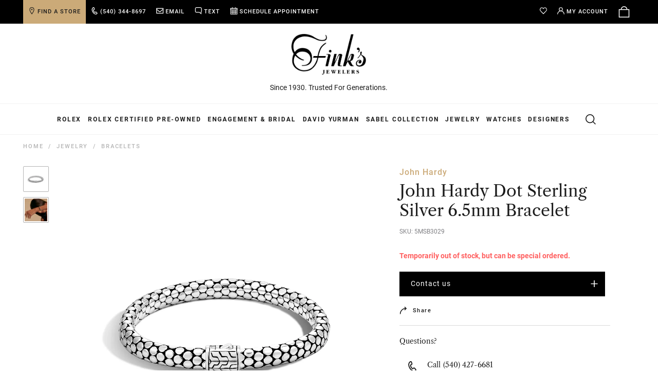

--- FILE ---
content_type: text/html; charset=utf-8
request_url: https://www.finks.com/products/john-hardy-dot-sterling-silver-65mm-bracelet
body_size: 131658
content:
<!doctype html>
<!--[if IE 9]> <html class="ie9 no-js" lang="en"> <![endif]-->
<!--[if (gt IE 9)|!(IE)]><!-->
<html class="no-js" lang="en"> <!--<![endif]-->
	<head>
	<script type="application/vnd.locksmith+json" data-locksmith>{"version":"v254","locked":false,"initialized":true,"scope":"product","access_granted":true,"access_denied":false,"requires_customer":false,"manual_lock":false,"remote_lock":false,"has_timeout":false,"remote_rendered":null,"hide_resource":false,"hide_links_to_resource":false,"transparent":true,"locks":{"all":[],"opened":[]},"keys":[],"keys_signature":"289af63d2d230649c9cb0b3afecc937136baa8bd378a35393fa36e5eaf9d9f53","state":{"template":"product","theme":141657604211,"product":"john-hardy-dot-sterling-silver-65mm-bracelet","collection":null,"page":null,"blog":null,"article":null,"app":null},"now":1769009178,"path":"\/products\/john-hardy-dot-sterling-silver-65mm-bracelet","locale_root_url":"\/","canonical_url":"https:\/\/www.finks.com\/products\/john-hardy-dot-sterling-silver-65mm-bracelet","customer_id":null,"customer_id_signature":"289af63d2d230649c9cb0b3afecc937136baa8bd378a35393fa36e5eaf9d9f53","cart":null}</script><script data-locksmith>!function(){undefined;!function(){var s=window.Locksmith={},e=document.querySelector('script[type="application/vnd.locksmith+json"]'),n=e&&e.innerHTML;if(s.state={},s.util={},s.loading=!1,n)try{s.state=JSON.parse(n)}catch(d){}if(document.addEventListener&&document.querySelector){var o,a,i,t=[76,79,67,75,83,77,73,84,72,49,49],c=function(){a=t.slice(0)},l="style",r=function(e){e&&27!==e.keyCode&&"click"!==e.type||(document.removeEventListener("keydown",r),document.removeEventListener("click",r),o&&document.body.removeChild(o),o=null)};c(),document.addEventListener("keyup",function(e){if(e.keyCode===a[0]){if(clearTimeout(i),a.shift(),0<a.length)return void(i=setTimeout(c,1e3));c(),r(),(o=document.createElement("div"))[l].width="50%",o[l].maxWidth="1000px",o[l].height="85%",o[l].border="1px rgba(0, 0, 0, 0.2) solid",o[l].background="rgba(255, 255, 255, 0.99)",o[l].borderRadius="4px",o[l].position="fixed",o[l].top="50%",o[l].left="50%",o[l].transform="translateY(-50%) translateX(-50%)",o[l].boxShadow="0 2px 5px rgba(0, 0, 0, 0.3), 0 0 100vh 100vw rgba(0, 0, 0, 0.5)",o[l].zIndex="2147483645";var t=document.createElement("textarea");t.value=JSON.stringify(JSON.parse(n),null,2),t[l].border="none",t[l].display="block",t[l].boxSizing="border-box",t[l].width="100%",t[l].height="100%",t[l].background="transparent",t[l].padding="22px",t[l].fontFamily="monospace",t[l].fontSize="14px",t[l].color="#333",t[l].resize="none",t[l].outline="none",t.readOnly=!0,o.appendChild(t),document.body.appendChild(o),t.addEventListener("click",function(e){e.stopImmediatePropagation()}),t.select(),document.addEventListener("keydown",r),document.addEventListener("click",r)}})}s.isEmbedded=-1!==window.location.search.indexOf("_ab=0&_fd=0&_sc=1"),s.path=s.state.path||window.location.pathname,s.basePath=s.state.locale_root_url.concat("/apps/locksmith").replace(/^\/\//,"/"),s.reloading=!1,s.util.console=window.console||{log:function(){},error:function(){}},s.util.makeUrl=function(e,t){var n,o=s.basePath+e,a=[],i=s.cache();for(n in i)a.push(n+"="+encodeURIComponent(i[n]));for(n in t)a.push(n+"="+encodeURIComponent(t[n]));return s.state.customer_id&&(a.push("customer_id="+encodeURIComponent(s.state.customer_id)),a.push("customer_id_signature="+encodeURIComponent(s.state.customer_id_signature))),o+=(-1===o.indexOf("?")?"?":"&")+a.join("&")},s._initializeCallbacks=[],s.on=function(e,t){if("initialize"!==e)throw'Locksmith.on() currently only supports the "initialize" event';s._initializeCallbacks.push(t)},s.initializeSession=function(e){if(!s.isEmbedded){var t=!1,n=!0,o=!0;(e=e||{}).silent&&(o=n=!(t=!0)),s.ping({silent:t,spinner:n,reload:o,callback:function(){s._initializeCallbacks.forEach(function(e){e()})}})}},s.cache=function(e){var t={};try{var n=function a(e){return(document.cookie.match("(^|; )"+e+"=([^;]*)")||0)[2]};t=JSON.parse(decodeURIComponent(n("locksmith-params")||"{}"))}catch(d){}if(e){for(var o in e)t[o]=e[o];document.cookie="locksmith-params=; expires=Thu, 01 Jan 1970 00:00:00 GMT; path=/",document.cookie="locksmith-params="+encodeURIComponent(JSON.stringify(t))+"; path=/"}return t},s.cache.cart=s.state.cart,s.cache.cartLastSaved=null,s.params=s.cache(),s.util.reload=function(){s.reloading=!0;try{window.location.href=window.location.href.replace(/#.*/,"")}catch(d){s.util.console.error("Preferred reload method failed",d),window.location.reload()}},s.cache.saveCart=function(e){if(!s.cache.cart||s.cache.cart===s.cache.cartLastSaved)return e?e():null;var t=s.cache.cartLastSaved;s.cache.cartLastSaved=s.cache.cart,fetch("/cart/update.js",{method:"POST",headers:{"Content-Type":"application/json",Accept:"application/json"},body:JSON.stringify({attributes:{locksmith:s.cache.cart}})}).then(function(e){if(!e.ok)throw new Error("Cart update failed: "+e.status);return e.json()}).then(function(){e&&e()})["catch"](function(e){if(s.cache.cartLastSaved=t,!s.reloading)throw e})},s.util.spinnerHTML='<style>body{background:#FFF}@keyframes spin{from{transform:rotate(0deg)}to{transform:rotate(360deg)}}#loading{display:flex;width:100%;height:50vh;color:#777;align-items:center;justify-content:center}#loading .spinner{display:block;animation:spin 600ms linear infinite;position:relative;width:50px;height:50px}#loading .spinner-ring{stroke:currentColor;stroke-dasharray:100%;stroke-width:2px;stroke-linecap:round;fill:none}</style><div id="loading"><div class="spinner"><svg width="100%" height="100%"><svg preserveAspectRatio="xMinYMin"><circle class="spinner-ring" cx="50%" cy="50%" r="45%"></circle></svg></svg></div></div>',s.util.clobberBody=function(e){document.body.innerHTML=e},s.util.clobberDocument=function(e){e.responseText&&(e=e.responseText),document.documentElement&&document.removeChild(document.documentElement);var t=document.open("text/html","replace");t.writeln(e),t.close(),setTimeout(function(){var e=t.querySelector("[autofocus]");e&&e.focus()},100)},s.util.serializeForm=function(e){if(e&&"FORM"===e.nodeName){var t,n,o={};for(t=e.elements.length-1;0<=t;t-=1)if(""!==e.elements[t].name)switch(e.elements[t].nodeName){case"INPUT":switch(e.elements[t].type){default:case"text":case"hidden":case"password":case"button":case"reset":case"submit":o[e.elements[t].name]=e.elements[t].value;break;case"checkbox":case"radio":e.elements[t].checked&&(o[e.elements[t].name]=e.elements[t].value);break;case"file":}break;case"TEXTAREA":o[e.elements[t].name]=e.elements[t].value;break;case"SELECT":switch(e.elements[t].type){case"select-one":o[e.elements[t].name]=e.elements[t].value;break;case"select-multiple":for(n=e.elements[t].options.length-1;0<=n;n-=1)e.elements[t].options[n].selected&&(o[e.elements[t].name]=e.elements[t].options[n].value)}break;case"BUTTON":switch(e.elements[t].type){case"reset":case"submit":case"button":o[e.elements[t].name]=e.elements[t].value}}return o}},s.util.on=function(e,i,s,t){t=t||document;var c="locksmith-"+e+i,n=function(e){var t=e.target,n=e.target.parentElement,o=t&&t.className&&(t.className.baseVal||t.className)||"",a=n&&n.className&&(n.className.baseVal||n.className)||"";("string"==typeof o&&-1!==o.split(/\s+/).indexOf(i)||"string"==typeof a&&-1!==a.split(/\s+/).indexOf(i))&&!e[c]&&(e[c]=!0,s(e))};t.attachEvent?t.attachEvent(e,n):t.addEventListener(e,n,!1)},s.util.enableActions=function(e){s.util.on("click","locksmith-action",function(e){e.preventDefault();var t=e.target;t.dataset.confirmWith&&!confirm(t.dataset.confirmWith)||(t.disabled=!0,t.innerText=t.dataset.disableWith,s.post("/action",t.dataset.locksmithParams,{spinner:!1,type:"text",success:function(e){(e=JSON.parse(e.responseText)).message&&alert(e.message),s.util.reload()}}))},e)},s.util.inject=function(e,t){var n=["data","locksmith","append"];if(-1!==t.indexOf(n.join("-"))){var o=document.createElement("div");o.innerHTML=t,e.appendChild(o)}else e.innerHTML=t;var a,i,s=e.querySelectorAll("script");for(i=0;i<s.length;++i){a=s[i];var c=document.createElement("script");if(a.type&&(c.type=a.type),a.src)c.src=a.src;else{var l=document.createTextNode(a.innerHTML);c.appendChild(l)}e.appendChild(c)}var r=e.querySelector("[autofocus]");r&&r.focus()},s.post=function(e,t,n){!1!==(n=n||{}).spinner&&s.util.clobberBody(s.util.spinnerHTML);var o={};n.container===document?(o.layout=1,n.success=function(e){s.util.clobberDocument(e)}):n.container&&(o.layout=0,n.success=function(e){var t=document.getElementById(n.container);s.util.inject(t,e),t.id===t.firstChild.id&&t.parentElement.replaceChild(t.firstChild,t)}),n.form_type&&(t.form_type=n.form_type),n.include_layout_classes!==undefined&&(t.include_layout_classes=n.include_layout_classes),n.lock_id!==undefined&&(t.lock_id=n.lock_id),s.loading=!0;var a=s.util.makeUrl(e,o),i="json"===n.type||"text"===n.type;fetch(a,{method:"POST",headers:{"Content-Type":"application/json",Accept:i?"application/json":"text/html"},body:JSON.stringify(t)}).then(function(e){if(!e.ok)throw new Error("Request failed: "+e.status);return e.text()}).then(function(e){var t=n.success||s.util.clobberDocument;t(i?{responseText:e}:e)})["catch"](function(e){if(!s.reloading)if("dashboard.weglot.com"!==window.location.host){if(!n.silent)throw alert("Something went wrong! Please refresh and try again."),e;console.error(e)}else console.error(e)})["finally"](function(){s.loading=!1})},s.postResource=function(e,t){e.path=s.path,e.search=window.location.search,e.state=s.state,e.passcode&&(e.passcode=e.passcode.trim()),e.email&&(e.email=e.email.trim()),e.state.cart=s.cache.cart,e.locksmith_json=s.jsonTag,e.locksmith_json_signature=s.jsonTagSignature,s.post("/resource",e,t)},s.ping=function(e){if(!s.isEmbedded){e=e||{};var t=function(){e.reload?s.util.reload():"function"==typeof e.callback&&e.callback()};s.post("/ping",{path:s.path,search:window.location.search,state:s.state},{spinner:!!e.spinner,silent:"undefined"==typeof e.silent||e.silent,type:"text",success:function(e){e&&e.responseText?((e=JSON.parse(e.responseText)).messages&&0<e.messages.length&&s.showMessages(e.messages),e.cart&&s.cache.cart!==e.cart?(s.cache.cart=e.cart,s.cache.saveCart(function(){t(),e.cart&&e.cart.match(/^.+:/)&&s.util.reload()})):t()):console.error("[Locksmith] Invalid result in ping callback:",e)}})}},s.timeoutMonitor=function(){var e=s.cache.cart;s.ping({callback:function(){e!==s.cache.cart||setTimeout(function(){s.timeoutMonitor()},6e4)}})},s.showMessages=function(e){var t=document.createElement("div");t.style.position="fixed",t.style.left=0,t.style.right=0,t.style.bottom="-50px",t.style.opacity=0,t.style.background="#191919",t.style.color="#ddd",t.style.transition="bottom 0.2s, opacity 0.2s",t.style.zIndex=999999,t.innerHTML="        <style>          .locksmith-ab .locksmith-b { display: none; }          .locksmith-ab.toggled .locksmith-b { display: flex; }          .locksmith-ab.toggled .locksmith-a { display: none; }          .locksmith-flex { display: flex; flex-wrap: wrap; justify-content: space-between; align-items: center; padding: 10px 20px; }          .locksmith-message + .locksmith-message { border-top: 1px #555 solid; }          .locksmith-message a { color: inherit; font-weight: bold; }          .locksmith-message a:hover { color: inherit; opacity: 0.8; }          a.locksmith-ab-toggle { font-weight: inherit; text-decoration: underline; }          .locksmith-text { flex-grow: 1; }          .locksmith-cta { flex-grow: 0; text-align: right; }          .locksmith-cta button { transform: scale(0.8); transform-origin: left; }          .locksmith-cta > * { display: block; }          .locksmith-cta > * + * { margin-top: 10px; }          .locksmith-message a.locksmith-close { flex-grow: 0; text-decoration: none; margin-left: 15px; font-size: 30px; font-family: monospace; display: block; padding: 2px 10px; }                    @media screen and (max-width: 600px) {            .locksmith-wide-only { display: none !important; }            .locksmith-flex { padding: 0 15px; }            .locksmith-flex > * { margin-top: 5px; margin-bottom: 5px; }            .locksmith-cta { text-align: left; }          }                    @media screen and (min-width: 601px) {            .locksmith-narrow-only { display: none !important; }          }        </style>      "+e.map(function(e){return'<div class="locksmith-message">'+e+"</div>"}).join(""),document.body.appendChild(t),document.body.style.position="relative",document.body.parentElement.style.paddingBottom=t.offsetHeight+"px",setTimeout(function(){t.style.bottom=0,t.style.opacity=1},50),s.util.on("click","locksmith-ab-toggle",function(e){e.preventDefault();for(var t=e.target.parentElement;-1===t.className.split(" ").indexOf("locksmith-ab");)t=t.parentElement;-1!==t.className.split(" ").indexOf("toggled")?t.className=t.className.replace("toggled",""):t.className=t.className+" toggled"}),s.util.enableActions(t)}}()}();</script>
      <script data-locksmith>Locksmith.cache.cart=null</script>

  <script data-locksmith>Locksmith.jsonTag="{\"version\":\"v254\",\"locked\":false,\"initialized\":true,\"scope\":\"product\",\"access_granted\":true,\"access_denied\":false,\"requires_customer\":false,\"manual_lock\":false,\"remote_lock\":false,\"has_timeout\":false,\"remote_rendered\":null,\"hide_resource\":false,\"hide_links_to_resource\":false,\"transparent\":true,\"locks\":{\"all\":[],\"opened\":[]},\"keys\":[],\"keys_signature\":\"289af63d2d230649c9cb0b3afecc937136baa8bd378a35393fa36e5eaf9d9f53\",\"state\":{\"template\":\"product\",\"theme\":141657604211,\"product\":\"john-hardy-dot-sterling-silver-65mm-bracelet\",\"collection\":null,\"page\":null,\"blog\":null,\"article\":null,\"app\":null},\"now\":1769009178,\"path\":\"\\\/products\\\/john-hardy-dot-sterling-silver-65mm-bracelet\",\"locale_root_url\":\"\\\/\",\"canonical_url\":\"https:\\\/\\\/www.finks.com\\\/products\\\/john-hardy-dot-sterling-silver-65mm-bracelet\",\"customer_id\":null,\"customer_id_signature\":\"289af63d2d230649c9cb0b3afecc937136baa8bd378a35393fa36e5eaf9d9f53\",\"cart\":null}";Locksmith.jsonTagSignature="c50e9a7c0ea85b5c2975e54b2bb68d1b7105874dfd5c3b6ad8518fe31408e9e8"</script>
	<script src="//www.finks.com/cdn/shop/files/pandectes-rules.js?v=8293161204793778965"></script>
	
	
        <script>
if (window.RhEasy === undefined) {
    window.RhEasy = {
  "platform" : "SHOPIFY",
  "conversionId" : 767688830,
  "conversionLabel" : "Z5u8COSNtroBEP6AiO4C"
}
}

    window.RhEasy.pageType = 'product';
    window.RhEasy.product = {
        productId: '1838574534771',
        variantId: '17963239833715',
        productName: 'John Hardy Dot Sterling Silver 6.5mm Bracelet',
        price: 725.0,
        currency: 'USD'
    };



</script>
        <meta charset="utf-8"><meta http-equiv="X-UA-Compatible" content="IE=edge,chrome=1"><meta name="viewport" content="width=device-width,initial-scale=1">
      	<meta name="theme-color" content="#000000">
        <meta name="google-site-verification" content="0J5knroit8e8mbiNCzSwjVUjnvWy44_0cmJmbhjuWJ4" />
        <meta name="google-site-verification" content="XbimXruFMGZYs6POWKfGWShths_aZhTGyAglEtVZXhs" />
        <meta name="p:domain_verify" content="72e53b8fb86f82290edfaa18e633cf2e">
        <meta name="facebook-domain-verification" content="tzqr8fjch8zbx6n73kl13pl6gwkaei" >
        <meta name="facebook-domain-verification" content="gu3ecwaynkata3tmgs66yhnq621dry" >
        <link rel="canonical" href="https://www.finks.com/products/john-hardy-dot-sterling-silver-65mm-bracelet">
        <link rel="alternate" hreflang="en-us" href="https://www.finks.com/products/john-hardy-dot-sterling-silver-65mm-bracelet" />
        <link rel="preconnect" href="https://cdn2.shopify.com">
      	<link rel="preconnect" href="https://s3.amazonaws.com">
        <link rel="preconnect" href="https://a.klaviyo.com">
      	<link rel="preconnect" href="https://static.klaviyo.com">
        <link rel="preconnect" href="https://connect.podium.com">
      	<link rel="preconnect" href="https://connect.facebook.com">
		<link rel="preload" href="https://fonts.gstatic.com/s/roboto/v29/KFOmCnqEu92Fr1Mu4mxK.woff2" as="font" type="font/woff2" crossorigin>
<link rel="preload" href="https://fonts.gstatic.com/s/roboto/v29/KFOlCnqEu92Fr1MmEU9fBBc4.woff2" as="font" type="font/woff2" crossorigin>
<link rel="preload" href="https://fonts.gstatic.com/s/roboto/v29/KFOlCnqEu92Fr1MmWUlfBBc4.woff2" as="font" type="font/woff2" crossorigin>
<link rel="preload" href="//www.finks.com/cdn/shop/t/303/assets/librecaslontext-regular-webfont.woff2?v=179322591148643309711764683815" as="font" type="font/woff2" crossorigin>
<style>
@font-face{font-family:Roboto;font-style:normal;font-weight:400;font-display:swap;src:url(https://fonts.gstatic.com/s/roboto/v29/KFOmCnqEu92Fr1Mu4mxK.woff2) format('woff2');unicode-range:U+0000-00FF,U+0131,U+0152-0153,U+02BB-02BC,U+02C6,U+02DA,U+02DC,U+2000-206F,U+2074,U+20AC,U+2122,U+2191,U+2193,U+2212,U+2215,U+FEFF,U+FFFD}@font-face{font-family:Roboto;font-style:normal;font-weight:500;font-display:swap;src:url(https://fonts.gstatic.com/s/roboto/v29/KFOlCnqEu92Fr1MmEU9fBBc4.woff2) format('woff2');unicode-range:U+0000-00FF,U+0131,U+0152-0153,U+02BB-02BC,U+02C6,U+02DA,U+02DC,U+2000-206F,U+2074,U+20AC,U+2122,U+2191,U+2193,U+2212,U+2215,U+FEFF,U+FFFD}@font-face{font-family:Roboto;font-style:normal;font-weight:700;font-display:swap;src:url(https://fonts.gstatic.com/s/roboto/v29/KFOlCnqEu92Fr1MmWUlfBBc4.woff2) format('woff2');unicode-range:U+0000-00FF,U+0131,U+0152-0153,U+02BB-02BC,U+02C6,U+02DA,U+02DC,U+2000-206F,U+2074,U+20AC,U+2122,U+2191,U+2193,U+2212,U+2215,U+FEFF,U+FFFD}
@font-face {
    font-family: 'libre-caslon';
    font-display: swap;
    font-weight: normal;
    font-style: normal;
    src: url(//www.finks.com/cdn/shop/t/303/assets/librecaslontext-regular-webfont.woff2?v=179322591148643309711764683815) format('woff2');
}
</style>
<style type="lazyload2">
@font-face {
    font-family: 'libre-caslon';
    font-display: swap;
    font-weight: normal;
    font-style: normal;
    src: url(//www.finks.com/cdn/shop/t/303/assets/librecaslontext-regular-webfont.woff?v=68117851152241027671764683815) format('woff');
}
@font-face {
    font-family: 'libre-caslon';
    font-display: swap;
    font-weight: normal;
    font-style: italic;
    src: url(//www.finks.com/cdn/shop/t/303/assets/librecaslontext-italic-webfont.woff?v=148888669400999251541764683815) format('woff');
}  
</style>
      	<style class="critical2">.product-single__main-photos.product-single__main-photos--product-template.product-main-slider:not(.slick-slider) .product-single__photo-wrapper:first-child{position:relative;opacity:1!important}.slick-slider{position:relative;display:block;box-sizing:border-box;-webkit-touch-callout:none;-webkit-user-select:none;-khtml-user-select:none;-moz-user-select:none;-ms-user-select:none;user-select:none;-ms-touch-action:pan-y;touch-action:pan-y;-webkit-tap-highlight-color:transparent}.slick-list{position:relative;overflow:hidden;display:block;margin:0;padding:0}.slick-list:focus{outline:0}.slick-list.dragging{cursor:pointer;cursor:hand}.slick-list:after{clear:both;content:"";display:block}.slick-slider .slick-list,.slick-slider .slick-track{-webkit-transform:translate3d(0,0,0);-moz-transform:translate3d(0,0,0);-ms-transform:translate3d(0,0,0);-o-transform:translate3d(0,0,0);transform:translate(0)}.slick-track{position:relative;left:0;top:0;display:block;margin-left:auto;margin-right:auto}.slick-track:after,.slick-track:before{content:"";display:table}.slick-track:after{clear:both}.slick-loading .slick-track{visibility:hidden}.slick-slide{float:left;height:100%;min-height:1px;display:none}[dir=rtl] .slick-slide{float:right}.slick-slide img{display:block}.slick-slide.slick-loading img{display:none}.slick-slide.dragging img{pointer-events:none}.slick-initialized .slick-slide{display:block}.slick-loading .slick-slide{visibility:hidden}.slick-vertical .slick-slide{display:block;height:auto;border:1px solid transparent}.slick-arrow.slick-hidden{display:none}.slick-next,.slick-prev{position:absolute;display:block;height:20px;width:20px;line-height:0;font-size:0px;cursor:pointer;background:0 0;color:transparent;top:50%;-webkit-transform:translate(0,-50%);-ms-transform:translate(0,-50%);transform:translateY(-50%);padding:0;border:none}.slick-next:focus,.slick-next:hover,.slick-prev:focus,.slick-prev:hover{background:0 0;color:transparent}.slick-next:focus:before,.slick-next:hover:before,.slick-prev:focus:before,.slick-prev:hover:before{opacity:1}.slick-next.slick-disabled:before,.slick-prev.slick-disabled:before{opacity:.25}.slick-next:before,.slick-prev:before{font-family:"slick-icons, sans-serif";font-size:20px;line-height:1;color:#000;opacity:.75;-webkit-font-smoothing:antialiased;-moz-osx-font-smoothing:grayscale}.slick-prev{left:-25px}[dir=rtl] .slick-prev{left:auto;right:-25px}.slick-prev:before{content:"\2190"}[dir=rtl] .slick-prev:before{content:"\2192"}.slick-next{right:-25px}[dir=rtl] .slick-next{left:-25px;right:auto}.slick-next:before{content:"\2192"}[dir=rtl] .slick-next:before{content:"\2190"}.slick-dotted.slick-slider{margin-bottom:30px}.slick-dots{position:absolute;bottom:-25px;left:0;list-style:none;display:block;text-align:center;padding:0;margin:0;width:100%}.slick-dots li{position:relative;display:inline-block;height:5px;width:5px;margin:0 5px;padding:0;cursor:pointer}.slick-dots li button{border:0;background:0 0;display:block;height:5px;width:5px;line-height:0;font-size:0px;color:transparent;padding:5px;cursor:pointer}.slick-dots li button:focus:before,.slick-dots li button:hover:before{opacity:1}.slick-dots li button:before{position:absolute;top:0;left:0;content:"\2022";width:5px;height:5px;font-family:"slick-icons, sans-serif";font-size:6px;line-height:5px;text-align:center;color:#ccc;opacity:.25;-webkit-font-smoothing:antialiased;-moz-osx-font-smoothing:grayscale}.slick-dots li.slick-active button:before{color:#ccc;opacity:.75}img.img-lazy{opacity:0;-ms-transition:opacity .2s ease;-webkit-transition:opacity .2s ease;transition:opacity .2s ease}.ie9 img.img-lazy,img.img-lazy.lazyloaded{opacity:1}.slideshow__image.img-lazy{visibility:hidden;position:absolute;z-index:-1}.ie9 .slideshow__image.img-lazy,.slideshow__image.img-lazy.lazyloaded{visibility:visible;position:relative}*,:after,:before{box-sizing:border-box}:focus{outline:0}body{margin:0}article,aside,details,figcaption,figure,footer,header,hgroup,main,menu,nav,section,summary{display:block}body,button,input,select,textarea{-webkit-font-smoothing:antialiased;-webkit-text-size-adjust:100%}a{background-color:transparent}b,strong{font-weight:700}em{font-style:italic}small{font-size:80%}sub,sup{font-size:75%;line-height:0;position:relative;vertical-align:baseline}sup{top:-.5em}sub{bottom:-.25em}img{max-width:100%;border:0;font-size:12px}button,input,optgroup,select,textarea{color:inherit;font:inherit;margin:0}button[disabled],html input[disabled]{cursor:default}[type=button]::-moz-focus-inner,[type=reset]::-moz-focus-inner,[type=submit]::-moz-focus-inner,button::-moz-focus-inner{border-style:none;padding:0}[type=button]:-moz-focusring,[type=reset]:-moz-focusring,[type=submit]:-moz-focusring,button:-moz-focusring{outline:1px dotted ButtonText}input[type=email],input[type=number],input[type=password],input[type=search]{-webkit-appearance:none;-moz-appearance:none}input[type=number]::-webkit-inner-spin-button,input[type=number]::-webkit-outer-spin-button{opacity:1}table{width:100%;border-collapse:collapse;border-spacing:0}td,th{padding:0}textarea{overflow:auto;-webkit-appearance:none;-moz-appearance:none}[role=button],a,button,input,label,select,textarea{touch-action:manipulation}.grid{list-style:none;padding:0;margin:0 0 0 -30px}.grid:after{content:"";display:table;clear:both}@media only screen and (max-width:749px){.grid{margin-left:-18px}}.grid__item{float:left;padding-left:30px;width:100%}@media only screen and (max-width:749px){.grid__item{padding-left:18px}}.grid__item[class*=--push]{position:relative}.grid--rev{direction:rtl;text-align:left}.grid--rev>.grid__item{direction:ltr;text-align:left;float:right}.one-whole{width:100%}.one-half{width:50%}.one-third{width:33.33333%}.two-thirds{width:66.66667%}.one-quarter{width:25%}.three-quarters{width:75%}.one-fifth{width:20%}.two-fifths{width:40%}.three-fifths{width:60%}.four-fifths{width:80%}.one-sixth{width:16.66667%}.five-sixths{width:83.33333%}.one-eighth{width:12.5%}.three-eighths{width:37.5%}.five-eighths{width:62.5%}.seven-eighths{width:87.5%}.one-tenth{width:10%}.three-tenths{width:30%}.seven-tenths{width:70%}.nine-tenths{width:90%}.one-twelfth{width:8.33333%}.five-twelfths{width:41.66667%}.seven-twelfths{width:58.33333%}.eleven-twelfths{width:91.66667%}.show{display:block!important}.hide{display:none!important}.text-left{text-align:left!important}.text-right{text-align:right!important}.text-center{text-align:center!important}@media only screen and (max-width:749px){.small--one-whole{width:100%}.small--one-half{width:50%}.small--one-third{width:33.33333%}.small--two-thirds{width:66.66667%}.small--one-quarter{width:25%}.small--three-quarters{width:75%}.small--one-fifth{width:20%}.small--two-fifths{width:40%}.small--three-fifths{width:60%}.small--four-fifths{width:80%}.small--one-sixth{width:16.66667%}.small--five-sixths{width:83.33333%}.small--one-eighth{width:12.5%}.small--three-eighths{width:37.5%}.small--five-eighths{width:62.5%}.small--seven-eighths{width:87.5%}.small--one-tenth{width:10%}.small--three-tenths{width:30%}.small--seven-tenths{width:70%}.small--nine-tenths{width:90%}.small--one-twelfth{width:8.33333%}.small--five-twelfths{width:41.66667%}.small--seven-twelfths{width:58.33333%}.small--eleven-twelfths{width:91.66667%}.grid--uniform .small--one-eighth:nth-child(8n+1),.grid--uniform .small--one-fifth:nth-child(5n+1),.grid--uniform .small--one-half:nth-child(2n+1),.grid--uniform .small--one-quarter:nth-child(4n+1),.grid--uniform .small--one-sixth:nth-child(6n+1),.grid--uniform .small--one-third:nth-child(3n+1),.grid--uniform .small--one-twelfth:nth-child(12n+1){clear:both}.small--show{display:block!important}.small--hide{display:none!important}.small--text-left{text-align:left!important}.small--text-right{text-align:right!important}.small--text-center{text-align:center!important}}@media only screen and (max-width:1023px){.medium-down--one-whole{width:100%}.medium-down--one-half{width:50%}.medium-down--one-third{width:33.33333%}.medium-down--two-thirds{width:66.66667%}.medium-down--one-quarter{width:25%}.medium-down--three-quarters{width:75%}.medium-down--one-fifth{width:20%}.medium-down--two-fifths{width:40%}.medium-down--three-fifths{width:60%}.medium-down--four-fifths{width:80%}.medium-down--one-sixth{width:16.66667%}.medium-down--five-sixths{width:83.33333%}.medium-down--one-eighth{width:12.5%}.medium-down--three-eighths{width:37.5%}.medium-down--five-eighths{width:62.5%}.medium-down--seven-eighths{width:87.5%}.medium-down--one-tenth{width:10%}.medium-down--three-tenths{width:30%}.medium-down--seven-tenths{width:70%}.medium-down--nine-tenths{width:90%}.medium-down--one-twelfth{width:8.33333%}.medium-down--five-twelfths{width:41.66667%}.medium-down--seven-twelfths{width:58.33333%}.medium-down--eleven-twelfths{width:91.66667%}.grid--uniform .medium-down--one-eighth:nth-child(8n+1),.grid--uniform .medium-down--one-fifth:nth-child(5n+1),.grid--uniform .medium-down--one-half:nth-child(2n+1),.grid--uniform .medium-down--one-quarter:nth-child(4n+1),.grid--uniform .medium-down--one-sixth:nth-child(6n+1),.grid--uniform .medium-down--one-third:nth-child(3n+1),.grid--uniform .medium-down--one-twelfth:nth-child(12n+1){clear:both}.medium-down--show{display:block!important}.medium-down--hide{display:none!important}.medium-down--text-left{text-align:left!important}.medium-down--text-right{text-align:right!important}.medium-down--text-center{text-align:center!important}}@media only screen and (min-width:750px) and (max-width:1023px){.medium--one-whole{width:100%}.medium--one-half{width:50%}.medium--one-third{width:33.33333%}.medium--two-thirds{width:66.66667%}.medium--one-quarter{width:25%}.medium--three-quarters{width:75%}.medium--one-fifth{width:20%}.medium--two-fifths{width:40%}.medium--three-fifths{width:60%}.medium--four-fifths{width:80%}.medium--one-sixth{width:16.66667%}.medium--five-sixths{width:83.33333%}.medium--one-eighth{width:12.5%}.medium--three-eighths{width:37.5%}.medium--five-eighths{width:62.5%}.medium--seven-eighths{width:87.5%}.medium--one-tenth{width:10%}.medium--three-tenths{width:30%}.medium--seven-tenths{width:70%}.medium--nine-tenths{width:90%}.medium--one-twelfth{width:8.33333%}.medium--five-twelfths{width:41.66667%}.medium--seven-twelfths{width:58.33333%}.medium--eleven-twelfths{width:91.66667%}.grid--uniform .medium--one-eighth:nth-child(8n+1),.grid--uniform .medium--one-fifth:nth-child(5n+1),.grid--uniform .medium--one-half:nth-child(2n+1),.grid--uniform .medium--one-quarter:nth-child(4n+1),.grid--uniform .medium--one-sixth:nth-child(6n+1),.grid--uniform .medium--one-third:nth-child(3n+1),.grid--uniform .medium--one-twelfth:nth-child(12n+1){clear:both}.medium--show{display:block!important}.medium--hide{display:none!important}.medium--text-left{text-align:left!important}.medium--text-right{text-align:right!important}.medium--text-center{text-align:center!important}}@media only screen and (min-width:750px){.medium-up--one-whole{width:100%}.medium-up--one-half{width:50%}.medium-up--one-third{width:33.33333%}.medium-up--two-thirds{width:66.66667%}.medium-up--one-quarter{width:25%}.medium-up--three-quarters{width:75%}.medium-up--one-fifth{width:20%}.medium-up--two-fifths{width:40%}.medium-up--three-fifths{width:60%}.medium-up--four-fifths{width:80%}.medium-up--one-sixth{width:16.66667%}.medium-up--five-sixths{width:83.33333%}.medium-up--one-eighth{width:12.5%}.medium-up--three-eighths{width:37.5%}.medium-up--five-eighths{width:62.5%}.medium-up--seven-eighths{width:87.5%}.medium-up--one-tenth{width:10%}.medium-up--three-tenths{width:30%}.medium-up--seven-tenths{width:70%}.medium-up--nine-tenths{width:90%}.medium-up--one-twelfth{width:8.33333%}.medium-up--five-twelfths{width:41.66667%}.medium-up--seven-twelfths{width:58.33333%}.medium-up--eleven-twelfths{width:91.66667%}.grid--uniform .medium-up--one-eighth:nth-child(8n+1),.grid--uniform .medium-up--one-fifth:nth-child(5n+1),.grid--uniform .medium-up--one-half:nth-child(2n+1),.grid--uniform .medium-up--one-quarter:nth-child(4n+1),.grid--uniform .medium-up--one-sixth:nth-child(6n+1),.grid--uniform .medium-up--one-third:nth-child(3n+1),.grid--uniform .medium-up--one-twelfth:nth-child(12n+1){clear:both}.medium-up--show{display:block!important}.medium-up--hide{display:none!important}.medium-up--text-left{text-align:left!important}.medium-up--text-right{text-align:right!important}.medium-up--text-center{text-align:center!important}}@media only screen and (min-width:1024px) and (max-width:1399px){.large--one-whole{width:100%}.large--one-half{width:50%}.large--one-third{width:33.33333%}.large--two-thirds{width:66.66667%}.large--one-quarter{width:25%}.large--three-quarters{width:75%}.large--one-fifth{width:20%}.large--two-fifths{width:40%}.large--three-fifths{width:60%}.large--four-fifths{width:80%}.large--one-sixth{width:16.66667%}.large--five-sixths{width:83.33333%}.large--one-eighth{width:12.5%}.large--three-eighths{width:37.5%}.large--five-eighths{width:62.5%}.large--seven-eighths{width:87.5%}.large--one-tenth{width:10%}.large--three-tenths{width:30%}.large--seven-tenths{width:70%}.large--nine-tenths{width:90%}.large--one-twelfth{width:8.33333%}.large--five-twelfths{width:41.66667%}.large--seven-twelfths{width:58.33333%}.large--eleven-twelfths{width:91.66667%}.grid--uniform .large--one-eighth:nth-child(8n+1),.grid--uniform .large--one-fifth:nth-child(5n+1),.grid--uniform .large--one-half:nth-child(2n+1),.grid--uniform .large--one-quarter:nth-child(4n+1),.grid--uniform .large--one-sixth:nth-child(6n+1),.grid--uniform .large--one-third:nth-child(3n+1),.grid--uniform .large--one-twelfth:nth-child(12n+1){clear:both}.large--show{display:block!important}.large--hide{display:none!important}.large--text-left{text-align:left!important}.large--text-right{text-align:right!important}.large--text-center{text-align:center!important}}@media only screen and (min-width:1024px){.large-up--one-whole{width:100%}.large-up--one-half{width:50%}.large-up--one-third{width:33.33333%}.large-up--two-thirds{width:66.66667%}.large-up--one-quarter{width:25%}.large-up--three-quarters{width:75%}.large-up--one-fifth{width:20%}.large-up--two-fifths{width:40%}.large-up--three-fifths{width:60%}.large-up--four-fifths{width:80%}.large-up--one-sixth{width:16.66667%}.large-up--five-sixths{width:83.33333%}.large-up--one-eighth{width:12.5%}.large-up--three-eighths{width:37.5%}.large-up--five-eighths{width:62.5%}.large-up--seven-eighths{width:87.5%}.large-up--one-tenth{width:10%}.large-up--three-tenths{width:30%}.large-up--seven-tenths{width:70%}.large-up--nine-tenths{width:90%}.large-up--one-twelfth{width:8.33333%}.large-up--five-twelfths{width:41.66667%}.large-up--seven-twelfths{width:58.33333%}.large-up--eleven-twelfths{width:91.66667%}.grid--uniform .large-up--one-eighth:nth-child(8n+1),.grid--uniform .large-up--one-fifth:nth-child(5n+1),.grid--uniform .large-up--one-half:nth-child(2n+1),.grid--uniform .large-up--one-quarter:nth-child(4n+1),.grid--uniform .large-up--one-sixth:nth-child(6n+1),.grid--uniform .large-up--one-third:nth-child(3n+1),.grid--uniform .large-up--one-twelfth:nth-child(12n+1){clear:both}.large-up--show{display:block!important}.large-up--hide{display:none!important}.large-up--text-left{text-align:left!important}.large-up--text-right{text-align:right!important}.large-up--text-center{text-align:center!important}}@media only screen and (min-width:1400px){.widescreen--one-whole{width:100%}.widescreen--one-half{width:50%}.widescreen--one-third{width:33.33333%}.widescreen--two-thirds{width:66.66667%}.widescreen--one-quarter{width:25%}.widescreen--three-quarters{width:75%}.widescreen--one-fifth{width:20%}.widescreen--two-fifths{width:40%}.widescreen--three-fifths{width:60%}.widescreen--four-fifths{width:80%}.widescreen--one-sixth{width:16.66667%}.widescreen--five-sixths{width:83.33333%}.widescreen--one-eighth{width:12.5%}.widescreen--three-eighths{width:37.5%}.widescreen--five-eighths{width:62.5%}.widescreen--seven-eighths{width:87.5%}.widescreen--one-tenth{width:10%}.widescreen--three-tenths{width:30%}.widescreen--seven-tenths{width:70%}.widescreen--nine-tenths{width:90%}.widescreen--one-twelfth{width:8.33333%}.widescreen--five-twelfths{width:41.66667%}.widescreen--seven-twelfths{width:58.33333%}.widescreen--eleven-twelfths{width:91.66667%}.grid--uniform .widescreen--one-eighth:nth-child(8n+1),.grid--uniform .widescreen--one-fifth:nth-child(5n+1),.grid--uniform .widescreen--one-half:nth-child(2n+1),.grid--uniform .widescreen--one-quarter:nth-child(4n+1),.grid--uniform .widescreen--one-sixth:nth-child(6n+1),.grid--uniform .widescreen--one-third:nth-child(3n+1),.grid--uniform .widescreen--one-twelfth:nth-child(12n+1){clear:both}.widescreen--show{display:block!important}.widescreen--hide{display:none!important}.widescreen--text-left{text-align:left!important}.widescreen--text-right{text-align:right!important}.widescreen--text-center{text-align:center!important}}@media only screen and (max-width:500px){.narrowscreen--one-whole{width:100%}.narrowscreen--one-half{width:50%}.narrowscreen--one-third{width:33.33333%}.narrowscreen--two-thirds{width:66.66667%}.narrowscreen--one-quarter{width:25%}.narrowscreen--three-quarters{width:75%}.narrowscreen--one-fifth{width:20%}.narrowscreen--two-fifths{width:40%}.narrowscreen--three-fifths{width:60%}.narrowscreen--four-fifths{width:80%}.narrowscreen--one-sixth{width:16.66667%}.narrowscreen--five-sixths{width:83.33333%}.narrowscreen--one-eighth{width:12.5%}.narrowscreen--three-eighths{width:37.5%}.narrowscreen--five-eighths{width:62.5%}.narrowscreen--seven-eighths{width:87.5%}.narrowscreen--one-tenth{width:10%}.narrowscreen--three-tenths{width:30%}.narrowscreen--seven-tenths{width:70%}.narrowscreen--nine-tenths{width:90%}.narrowscreen--one-twelfth{width:8.33333%}.narrowscreen--five-twelfths{width:41.66667%}.narrowscreen--seven-twelfths{width:58.33333%}.narrowscreen--eleven-twelfths{width:91.66667%}.grid--uniform .narrowscreen--one-eighth:nth-child(8n+1),.grid--uniform .narrowscreen--one-fifth:nth-child(5n+1),.grid--uniform .narrowscreen--one-half:nth-child(2n+1),.grid--uniform .narrowscreen--one-quarter:nth-child(4n+1),.grid--uniform .narrowscreen--one-sixth:nth-child(6n+1),.grid--uniform .narrowscreen--one-third:nth-child(3n+1),.grid--uniform .narrowscreen--one-twelfth:nth-child(12n+1){clear:both}.narrowscreen--show{display:block!important}.narrowscreen--hide{display:none!important}.narrowscreen--text-left{text-align:left!important}.narrowscreen--text-right{text-align:right!important}.narrowscreen--text-center{text-align:center!important}}.clearfix:after{content:"";display:table;clear:both}.icon__fallback-text,.visually-hidden{position:absolute!important;overflow:hidden;clip:rect(0 0 0 0);height:1px;width:1px;margin:-1px;padding:0;border:0}.visibility-hidden{visibility:hidden}.visually-hidden--inline{margin:0;height:1em}.visually-hidden--static{position:static!important}.js-focus-hidden:focus{outline:0}.no-js:not(html){display:none}.no-js .no-js:not(html){display:block}.no-js .js{display:none}.hide{display:none!important}.is-transitioning{display:block!important;visibility:visible!important}@-webkit-keyframes spin{0%{-ms-transform:rotate(0);-webkit-transform:rotate(0);transform:rotate(0)}to{-ms-transform:rotate(360deg);-webkit-transform:rotate(360deg);transform:rotate(360deg)}}@-moz-keyframes spin{0%{-ms-transform:rotate(0);-webkit-transform:rotate(0);transform:rotate(0)}to{-ms-transform:rotate(360deg);-webkit-transform:rotate(360deg);transform:rotate(360deg)}}@-ms-keyframes spin{0%{-ms-transform:rotate(0);-webkit-transform:rotate(0);transform:rotate(0)}to{-ms-transform:rotate(360deg);-webkit-transform:rotate(360deg);transform:rotate(360deg)}}@keyframes spin{0%{-ms-transform:rotate(0);-webkit-transform:rotate(0);transform:rotate(0)}to{-ms-transform:rotate(360deg);-webkit-transform:rotate(360deg);transform:rotate(360deg)}}.skip-link:focus{clip:auto;width:auto;height:auto;margin:0;color:#1b1b1b;background-color:#fff;padding:10px;opacity:1;z-index:10000;transition:none}.box{background:no-repeat;background-color:#f7f7f7;background-size:contain}.ratio-container{position:relative}.ratio-container:after{display:block;height:0;width:100%;padding-bottom:50%;content:""}.ratio-container>*{position:absolute;top:0;left:0;width:100%;height:100%}.ratio-container.ratio-container--67:after{padding-bottom:67%}.ratio-container.ratio-container--133:after{padding-bottom:133%}body,html{background-color:#fff;min-width:320px}.page-width{max-width:1250px;margin-left:auto;margin-right:auto}.page-width:after{content:"";display:table;clear:both}.page-width.page-width--medium{max-width:1000px}.page-width.page-width--medium-narrow{max-width:950px}.page-width.page-width--narrow{max-width:875px}.page-width.page-width--super-narrow{max-width:675px}@media only screen and (max-width:749px){.page-width.page-width--super-narrow{padding-left:40px;padding-right:40px}}.max-width{max-width:1500px;margin-left:auto;margin-right:auto}.main-content{display:block;padding-top:30px;padding-bottom:30px}@media only screen and (min-width:750px){.main-content{padding-top:60px;padding-bottom:60px}}.template-index .main-content{padding-top:0}.template-product .main-content{padding-top:15px}.page-top{margin-top:-15px;margin-bottom:30px}@media only screen and (max-width:749px){.page-top.page-top--small{display:-webkit-flex;display:-ms-flexbox;display:flex;width:100%;-webkit-justify-content:space-between;-ms-justify-content:space-between;justify-content:space-between}}@media only screen and (min-width:750px){.page-top{margin-top:-30px;display:-webkit-flex;display:-ms-flexbox;display:flex;width:100%;-webkit-justify-content:space-between;-ms-justify-content:space-between;justify-content:space-between}}.page-banner{margin-top:-30px}.page-banner.page-banner--text #breadcrumbs .current-page{color:#b4b4b4!important}.page-banner .page-banner__text-banner{padding-top:90px;margin-bottom:30px}.page-banner .page-banner__text-banner h1{margin:0}@media only screen and (min-width:750px){.page-banner{margin-top:-60px}.page-banner .page-banner__text-banner{margin-bottom:60px}}.page-title{margin-bottom:60px}@media only screen and (max-width:749px){.page-title{font-size:1.57143em;margin-bottom:30px}.page-title.page-title--large-mobile{font-size:2.28571em;letter-spacing:-1px}}.page-title+a{margin-top:-30px}.fancybox-slide .page-title{margin-bottom:20px}@media only screen and (max-width:749px){h2.section-title{font-size:1.28571em}}.section-header{margin-bottom:30px}@media only screen and (min-width:750px){.section-header{margin-bottom:60px}}.section-footer{margin-top:30px}.page-section{margin-bottom:60px}@media only screen and (min-width:1024px){.page-section{margin-bottom:90px}.page-width--narrow .page-section{margin-bottom:60px}}.main-content>.shopify-section:last-child:not(:first-child)>.page-section{margin-bottom:0}.index-section:first-child .page-section{margin-bottom:30px}@media only screen and (min-width:1024px){.index-section:first-child .page-section{margin-bottom:60px}}.page-section__title{margin-bottom:30px}@media only screen and (min-width:750px){.page-section__title{margin-bottom:60px;font-size:1.71429em}}.page-section__buttons h2{margin-bottom:30px}.page-section__btn.btn{margin:10px;min-width:170px}@media only screen and (max-width:500px){.page-section__btn.btn{width:100%;margin:10px 0}}.gray-section{background:#f2f2f2;padding:60px 0}.centered-box{max-width:775px;margin:0 auto}.centered-box.centered-box--small{max-width:625px}.centered-box.centered-box--form{max-width:400px}p{color:#1b1b1b;margin:0 0 20px}blockquote{font-size:1.28571em;font-style:normal;text-align:center;padding:0 30px;margin:0}.rte blockquote{border-color:#f2f2f2;border-width:1px 0;border-style:solid;padding:30px 0;margin-bottom:20px}blockquote p+cite{margin-top:20px}blockquote cite{display:block;font-size:.85em;font-weight:400}blockquote cite:before{content:"\2014  "}code,pre{font-family:Consolas,monospace;font-size:1em}pre{overflow:auto}::-moz-selection{background:#cbaa78;color:#fff}::selection{background:#cbaa78;color:#fff}body,input,select,textarea{font-size:14px;font-family:libre-caslon,Georgia,serif;font-style:normal;font-weight:400;color:#1b1b1b;line-height:1.5}button:focus,input:focus,select:focus,textarea:focus{outline:0}h1,h2,h3,h4,h5,h6{color:#1b1b1b;margin:0 0 20px;font-family:libre-caslon,Georgia,serif;font-style:normal;font-weight:400;line-height:1.2;overflow-wrap:break-word;word-wrap:break-word}h1 a,h2 a,h3 a,h4 a,h5 a,h6 a{color:inherit;text-decoration:none;font-weight:inherit}h1.heading--italicize,h2.heading--italicize,h3.heading--italicize,h4.heading--italicize,h5.heading--italicize,h6.heading--italicize{font-style:italic}h1.heading--border,h2.heading--border,h3.heading--border,h4.heading--border,h5.heading--border,h6.heading--border{border-bottom:1px solid #f2f2f2;padding-bottom:5px;margin-bottom:30px}.h1,h1{font-size:36px}.h2,h2{font-size:1.57143em}.h3,h3{font-size:1.21429em}.h4,h4{font-size:1.07143em;font-style:italic}.h5,h5{font-family:Roboto,sans-serif;font-size:14px;font-weight:700;text-transform:uppercase;margin-bottom:5px;color:#000}.h6,h6{font-family:Roboto,sans-serif;font-size:.78571em;letter-spacing:1.5px;text-transform:uppercase;font-weight:500;margin-bottom:5px;color:#000}.rte h1,.rte h2,.rte h3,.rte h4{margin-bottom:15px;margin-top:40px}.rte h1:first-child,.rte h2:first-child,.rte h3:first-child,.rte h4:first-child{margin-top:0}@media only screen and (max-width:749px){.rte h1{font-size:1.57143em}.rte h2{font-size:1.35714em}.rte h3{font-size:1.14286em}}.rte li{margin-bottom:4px;list-style:inherit}.rte :last-child{margin-bottom:0}.rte+.btn{margin-top:20px}.rte-setting{margin-bottom:15px}.rte-setting :last-child,.rte-setting:last-child{margin-bottom:0}.page-width{padding-left:30px;padding-right:30px}@media only screen and (max-width:749px){.page-width{padding-left:18px;padding-right:18px}}.page-container{transition:all .45s cubic-bezier(.29, .63, .44, 1);position:relative;overflow:hidden}.border-bottom{border-bottom:1px solid #f2f2f2}.border-top{border-top:1px solid #f2f2f2}.empty-page-content{padding:90px 30px}@media only screen and (max-width:749px){.empty-page-content{padding-left:18px;padding-right:18px}.collection-no-products .empty-page-content{padding-top:0;padding-bottom:0}}.fine-print{font-size:.78571em;font-family:Roboto,sans-serif;letter-spacing:.5px}.txt--minor{font-size:80%}.txt--emphasis{font-style:italic}.text--muted{color:#808084}.text--sans-serif{font-family:Roboto,sans-serif}.address,address{margin-bottom:20px;font-style:normal}hr{margin:30px 0;border:0;border-bottom:1px solid #f2f2f2}.hr--medium{width:165px;max-width:75%;margin:15px 0;display:inline-block}.hr--small{width:54px;margin:15px 0;display:inline-block}.hr--thin{margin:20px 0}.hr--invisible{border-bottom:0}.or-line{text-align:center;border-bottom:2px solid #ccc;height:0;margin:20px 0}.or-line__text{background:#fff;display:inline-block;text-transform:lowercase;padding:0 15px;position:relative;z-index:1;top:-10px;font-size:14px;line-height:14px}.mega-subtitle,.mega-title{color:#fff}.mega-title{margin-bottom:0;line-height:1}.mega-title--large{font-size:3.14286em}@media only screen and (min-width:750px){.mega-title--large{font-size:6.42857em}}@media only screen and (min-width:750px){.mega-subtitle{font-size:1.28571em;margin:0 auto;max-width:75%}}.mega-subtitle p{color:#fff}.mega-subtitle a{color:#fff;border-bottom:1px solid currentColor}.mega-subtitle a:focus,.mega-subtitle a:hover{color:#e6e6e6}.mega-subtitle--large{font-size:1.14286em;font-weight:400}@media only screen and (min-width:750px){.mega-subtitle--large{font-size:1.57143em}}.icon{display:inline-block;width:20px;height:20px;vertical-align:middle;fill:currentColor}.no-svg .icon{display:none}svg.icon:not(.icon--full-color) circle,svg.icon:not(.icon--full-color) ellipse,svg.icon:not(.icon--full-color) g,svg.icon:not(.icon--full-color) line,svg.icon:not(.icon--full-color) path,svg.icon:not(.icon--full-color) polygon,svg.icon:not(.icon--full-color) polyline,svg.icon:not(.icon--full-color) rect,symbol.icon:not(.icon--full-color) circle,symbol.icon:not(.icon--full-color) ellipse,symbol.icon:not(.icon--full-color) g,symbol.icon:not(.icon--full-color) line,symbol.icon:not(.icon--full-color) path,symbol.icon:not(.icon--full-color) polygon,symbol.icon:not(.icon--full-color) polyline,symbol.icon:not(.icon--full-color) rect{fill:inherit;stroke:inherit}.icon-schedule-outline{fill:none;stroke:currentColor;stroke-width:2px}.icon-schedule rect:not(.icon-schedule-outline){fill:currentColor}.section-icon .icon{width:75px;height:75px}.no-svg .icon__fallback-text{position:static!important;overflow:inherit;clip:none;height:auto;width:auto;margin:0}ol,ul{margin:0;padding:0}ol{list-style:decimal}li{list-style:none}.list--inline{padding:0;margin:0}.list--inline>li{display:inline-block;margin-bottom:0;vertical-align:middle}.rte{line-height:1.8}.rte img{height:auto}.rte table{table-layout:fixed}.rte ol,.rte ul{margin:0 0 15px 30px}.rte ol.list--inline,.rte ul.list--inline{margin-left:0}.rte ul{list-style:disc outside}.rte ul ul{list-style:circle outside}.rte ul ul ul{list-style:square outside}.rte a:not(.btn){text-decoration:underline}.text-center .rte ol,.text-center .rte ul,.text-center.rte ol,.text-center.rte ul{margin-left:0;list-style-position:inside}.scrollable-wrapper{max-width:100%;overflow:auto;-webkit-overflow-scrolling:touch}a{color:#cbaa78;text-decoration:none}a:focus,a:hover{color:#bd9353}a.classic-link{text-decoration:underline}a[href^=tel]{color:inherit}.btn{-moz-user-select:none;-ms-user-select:none;-webkit-user-select:none;user-select:none;-webkit-appearance:none;-moz-appearance:none;appearance:none;display:inline-block;width:auto;text-decoration:none;text-align:center;vertical-align:middle;cursor:pointer;border:2px solid transparent;border-radius:0;padding:13px 20px;background-color:#000;color:#fff;font-family:Roboto,sans-serif;font-style:normal;font-weight:400;letter-spacing:1px;white-space:normal;font-size:14px;line-height:16px;height:48px;-ms-transition:all .5s ease;-webkit-transition:all .5s ease;transition:all .5s ease}.btn:focus,.btn:not([disabled]):hover{color:#fff;background-color:#808084}.btn .icon-arrow-left,.btn .icon-arrow-right{height:9px}.btn .icon-chevron-down,.btn .icon-chevron-up{width:15px;height:8.5px;margin-left:10px}.btn[disabled]{cursor:default;opacity:.3;color:#a6a6a6}.btn.btn--secondary{background-color:#cbaa78;color:#fff}.btn.btn--secondary:focus,.btn.btn--secondary:not([disabled]):hover{background-color:#1a1a1a;color:#fff}.btn.btn--secondary[disabled]{opacity:.5;color:#fff}.btn.btn--white{font-weight:500;background-color:#fff;color:#1a1a1a}.btn.btn--white:focus,.btn.btn--white:not([disabled]):hover{background-color:#f2f2f2;color:#1a1a1a}.btn.btn--white[disabled]{opacity:.5;color:#1a1a1a}.btn.btn--outline{background-color:transparent;color:#1a1a1a;border-color:#1a1a1a;font-weight:500}.btn.btn--outline:focus,.btn.btn--outline:not([disabled]):hover{background-color:#1a1a1a;color:#fff;border-color:#1a1a1a}.btn.btn--outline[disabled]{color:#1a1a1a}.btn.btn--outline.btn--outline-white{color:#fff;border-color:#fff}.btn.btn--outline.btn--outline-white:focus,.btn.btn--outline.btn--outline-white:not([disabled]):hover{background-color:#fff;color:#1a1a1a;border-color:#fff}.btn.btn--outline.btn--outline-white[disabled]{color:#fff}.btn.btn--select{border:1px solid #d9d9d9;color:#1a1a1a;font-family:libre-caslon,Georgia,serif;padding-right:34px!important;background-repeat:no-repeat;background-size:15px 8.5px;background-position:right 10px center}.btn.btn--select:focus,.btn.btn--select:not([disabled]):hover{background-color:#fff;border-color:#d9d9d9;color:#1a1a1a;box-shadow:0 1px 9px #0000000d}.btn.btn--small{padding:8px 10px;font-size:.85714em;line-height:1;height:auto}@media only screen and (max-width:749px){.btn--small-wide{padding-left:50px;padding-right:50px}}.btn--link{background-color:transparent;border:0;margin:0;padding:0;color:#1b1b1b;text-align:left}.btn--link:focus,.btn--link:hover{color:#414141;background-color:transparent}.btn--link .icon{vertical-align:middle}.btn.btn--fixed-width{width:222px}.btn.btn--narrow{padding-left:15px;padding-right:15px}.btn--has-icon-after{text-align:left;position:relative;padding-right:38px}.btn--has-icon-after .icon{position:absolute;right:10px;top:11px}.btn--has-icon-after .icon[class*=chevron]{width:15px;height:15px;right:12px;top:13px}.btn.btn--collection-desc{margin-top:20px}@media only screen and (min-width:750px){.btn.btn--collection-desc{background-color:#fff;color:#1a1a1a}.btn.btn--collection-desc:focus,.btn.btn--collection-desc:hover{background-color:#f2f2f2;color:#1a1a1a}}.text-link{display:inline;border:0 none;background:0 0;padding:0;margin:0}.return-link-wrapper{margin-top:90px;margin-bottom:0}@media only screen and (max-width:749px){.return-link-wrapper{margin-top:60px}}.full-width-link{position:absolute;top:0;right:0;bottom:0;left:0;z-index:2}table{margin-bottom:15px}th{font-family:Roboto,sans-serif;letter-spacing:1.5px;font-weight:500;font-size:.78571em;text-transform:uppercase}td,th{text-align:left;border:1px solid #f2f2f2;padding:10px 14px}@media only screen and (max-width:749px){.responsive-table thead{display:none}.responsive-table tr{display:block}.responsive-table td,.responsive-table tr{float:left;clear:both;width:100%}.responsive-table td,.responsive-table th{display:block;text-align:right;padding:10px 0;border:0;margin:0;font-size:12px}.responsive-table td:before{content:attr(data-label);float:left;text-align:center;font-size:11px;padding-right:10px;font-family:Roboto,sans-serif;font-weight:500;letter-spacing:1.5px;text-transform:uppercase}.responsive-table__row+.responsive-table__row,tfoot>.responsive-table__row:first-child{position:relative;margin-top:10px;padding-top:30px}.responsive-table__row+.responsive-table__row:after,tfoot>.responsive-table__row:first-child:after{content:"";display:block;position:absolute;top:0;left:0;right:0;border-bottom:1px solid #f2f2f2}}iframe{border:0;max-width:100%}svg:not(:root){overflow:hidden}.video-wrapper{position:relative;overflow:hidden;max-width:100%;padding-bottom:56.25%;height:0;height:auto}.video-wrapper iframe,.video-wrapper img{position:absolute;top:0;left:0;width:100%;height:100%;z-index:1}.custom-video-wrapper{position:relative;overflow:hidden;max-width:100%;height:0;height:auto}.custom-video-wrapper iframe{position:absolute;top:0;left:0;width:100%;height:100%}.video-thumb-wrapper{background:#000}.video-thumb-wrapper.loading:after{content:"";display:block;width:40px;height:40px;position:absolute;margin-left:-20px;margin-top:-20px;border-radius:50%;border:3px solid #fff;border-top-color:transparent;-moz-animation:spin .65s infinite linear;-o-animation:spin .65s infinite linear;-webkit-animation:spin .65s infinite linear;animation:spin .65s infinite linear;transition:all 1s cubic-bezier(.29, .63, .44, 1);top:50%;left:50%;z-index:0}.video-thumb:hover{cursor:pointer;opacity:.8}figure{margin:0}form{margin:0}fieldset{border:1px solid #d9d9d9;margin:0 0 30px;padding:15px}legend{border:0;padding:0}button,input[type=submit]{cursor:pointer}label{font-family:Roboto,sans-serif;font-weight:500;font-size:.78571em;text-transform:uppercase;color:#000;display:block;margin-bottom:10px;letter-spacing:1.4px}@media only screen and (max-width:749px){label{font-size:.85714em}}.custom-checkbox+label,[type=checkbox]+label,[type=radio]+label,label.label--inline{display:inline-block;margin-bottom:0;font-weight:400;letter-spacing:.5px;text-transform:none;font-size:.85714em}label.label--inline+label.label--inline{margin-left:15px}label[for]{cursor:pointer}label small{opacity:.5;letter-spacing:1.4px;text-transform:none}input:not(.btn),select,textarea{border:1px solid #d9d9d9;background-color:#fff;color:#1b1b1b;max-width:100%;line-height:1.3;border-radius:0}input:not(.btn):focus,select:focus,textarea:focus{border-color:silver}input:not(.btn)[disabled],select[disabled],textarea[disabled]{cursor:default;background-color:#f4f4f4;border-color:#f4f4f4}input:not(.btn).input--error[type=file],select.input--error[type=file],textarea.input--error[type=file]{border:1px solid #ff5e5e;padding:5px}input:not(.btn).input--error::-webkit-input-placeholder,select.input--error::-webkit-input-placeholder,textarea.input--error::-webkit-input-placeholder{color:#ff5e5e;opacity:.5}input:not(.btn).input--error::-moz-placeholder,select.input--error::-moz-placeholder,textarea.input--error::-moz-placeholder{color:#ff5e5e;opacity:.5}input:not(.btn).input--error:-ms-input-placeholder,select.input--error:-ms-input-placeholder,textarea.input--error:-ms-input-placeholder{color:#ff5e5e;opacity:.5}input:not(.btn).input--error::-ms-input-placeholder,select.input--error::-ms-input-placeholder,textarea.input--error::-ms-input-placeholder{color:#ff5e5e;opacity:1}input:not(.btn).hidden-placeholder::-webkit-input-placeholder,select.hidden-placeholder::-webkit-input-placeholder,textarea.hidden-placeholder::-webkit-input-placeholder{color:transparent}input:not(.btn).hidden-placeholder::-moz-placeholder,select.hidden-placeholder::-moz-placeholder,textarea.hidden-placeholder::-moz-placeholder{color:transparent}input:not(.btn).hidden-placeholder:-ms-input-placeholder,select.hidden-placeholder:-ms-input-placeholder,textarea.hidden-placeholder:-ms-input-placeholder{color:transparent}input:not(.btn).hidden-placeholder::-ms-input-placeholder,select.hidden-placeholder::-ms-input-placeholder,textarea.hidden-placeholder::-ms-input-placeholder{opacity:1}input[type=file]{border:none;padding:0}textarea{min-height:100px}.spam-control{display:none!important}.contact-form .grid--flex>.grid__item.contact-form__item{display:-webkit-flex;display:-ms-flexbox;display:flex;-webkit-flex-direction:column;-moz-flex-direction:column;-ms-flex-direction:column;flex-direction:column;-webkit-justify-content:flex-end;-ms-justify-content:flex-end;justify-content:flex-end}.contact-form .grid--flex>.grid__item.contact-form__item.contact-form__item--message{-webkit-justify-content:flex-start;-ms-justify-content:flex-start;justify-content:flex-start}.contact-form .grid--flex>.grid__item.contact-form__item.contact-form__item--message textarea{-webkit-flex:1 1 auto;-moz-flex:1 1 auto;-ms-flex:1 1 auto;flex:1 1 auto}@media only screen and (min-width:1024px){.contact-form>.grid--flex{margin-left:-30px;margin-right:-30px}.contact-form>.grid--flex>.grid__item{padding-left:30px;padding-right:30px}}.custom-checkbox{display:inline-block;position:relative;vertical-align:text-bottom;width:15px;height:15px;margin:0 8px 0 0}.custom-checkbox .custom-checkbox__box{display:block;width:15px;height:15px;border:1px solid #d9d9d9;cursor:pointer}.custom-checkbox .custom-checkbox__box:hover{border-color:#000}.item--active .custom-checkbox .custom-checkbox__box{background-size:9px 9px;background-position:2px 2px;background-repeat:no-repeat;background-color:#000;border-color:#000}.custom-checkbox input[type=checkbox]{width:15px;height:15px;opacity:0;margin:0;position:absolute;top:0;left:0;z-index:1;cursor:pointer}.custom-checkbox input[type=checkbox]:checked+.custom-checkbox__box{background-size:9px 9px;background-position:2px 2px;background-repeat:no-repeat;background-color:#000;border-color:#000}@media only screen and (max-width:749px){.custom-checkbox{width:20px;height:20px;vertical-align:middle}.custom-checkbox .custom-checkbox__box,.custom-checkbox input[type=checkbox]{width:20px;height:20px}.custom-checkbox input[type=checkbox]:checked+.custom-checkbox__box,.item--active .custom-checkbox .custom-checkbox__box{background-size:11px 11px;background-position:4px 4px}}.custom-radio{display:inline-block;position:relative;vertical-align:middle;width:13px;height:13px;margin:0 8px 0 0}.custom-radio .custom-radio__circle{display:block;width:13px;height:13px;border:1px solid #d9d9d9;cursor:pointer;border-radius:50%}.custom-radio .custom-radio__circle:hover{border-color:#000}.custom-radio input[type=radio]{width:13px;height:13px;opacity:0;margin:0;position:absolute;top:0;left:0;z-index:1;cursor:pointer}.custom-radio input[type=radio]:checked+.custom-radio__circle{border-color:#000}.custom-radio input[type=radio]:checked+.custom-radio__circle:before{content:"";width:7px;height:7px;display:block;border-radius:50%;background:#000;position:absolute;top:3px;left:3px}@media only screen and (max-width:749px){.custom-radio,.custom-radio .custom-radio__circle,.custom-radio input[type=checkbox]{width:17px;height:17px}.custom-radio input[type=radio]:checked+.custom-radio__circle:before{width:11px;height:11px}}input.input--error,select.input--error,textarea.input--error{border-color:#ff5e5e}input.input--error+.input-error-message,select.input--error+.input-error-message,textarea.input--error+.input-error-message{display:block}.input-error-message{display:none;color:#ff5e5e;font-size:.85714em;margin-bottom:10px}@media only screen and (max-width:749px){.input-error-message{margin-bottom:16.66667px}}.input-error-message .icon{width:1em;height:1em;margin-top:-.3em}select{-webkit-appearance:none;-moz-appearance:none;appearance:none;background-position:right center;background-image:url("data:image/svg+xml;charset=utf8,%3Csvg xmlns='http://www.w3.org/2000/svg' viewBox='0 0 15 8.526'%3E%3Cpath d='M7.516,8.494l-.032.032L6.978,8.02.505,1.548,0,1.042,1.011.031l.505.505L7.484,6.5l6-6L13.989,0,15,1.011l-.505.505L8.022,7.989l-.505.505Z' style='fill:currentColor;'/%3E%3C/svg%3E");background-repeat:no-repeat;background-size:15px 8.5px;background-position:right 10px center;text-indent:.01px;text-overflow:"";cursor:pointer;padding:15px 34px 15px 20px}.ie9 select{padding-right:10px;background-image:none}select:hover{box-shadow:0 1px 9px #0000000d}.select-group{display:-webkit-flex;display:-ms-flexbox;display:flex;width:100%;-ms-flex-align:center;-webkit-align-items:center;-moz-align-items:center;-ms-align-items:center;-o-align-items:center;align-items:center;-webkit-justify-content:center;-ms-justify-content:center;justify-content:center}.select-group label{margin:0 1rem 0 0;font-size:.85714em;text-transform:uppercase}.select-group select{background-image:none;background-color:transparent}.select-group .icon-chevron-down{fill:#1b1b1b;width:.625em;height:.625em;margin-left:-1.5rem}optgroup{font-weight:700}option{color:#1b1b1b;background-color:#fff}select::-ms-expand{display:none}.label--hidden{position:absolute;height:0;width:0;margin-bottom:0;overflow:hidden;clip:rect(1px,1px,1px,1px)}.ie9 .label--hidden{position:static;height:auto;width:auto;margin-bottom:2px;overflow:visible;clip:initial}::-webkit-input-placeholder{color:#1b1b1b;opacity:.6}::-moz-placeholder{color:#1b1b1b;opacity:.6}:-ms-input-placeholder{color:#1b1b1b;opacity:.6}::-ms-input-placeholder{color:#1b1b1b;opacity:1}.label--error{color:#ff5e5e}input,textarea{padding:15px 20px}.form-vertical .form-vertical__item,.form-vertical input,.form-vertical select,.form-vertical textarea{display:block;width:100%;margin-bottom:20px}.form-vertical [type=checkbox],.form-vertical [type=radio]{display:inline-block;vertical-align:text-bottom;width:auto;margin:0 5px 0 0}.form-vertical .form-submit-btn{margin-bottom:0}.form-vertical .btn,.form-vertical [type=submit]{display:inline-block}.form-message,.note{padding:10px;margin:20px 0;font-family:Roboto,sans-serif;letter-spacing:1px;border-radius:2px}@media only screen and (min-width:750px){.form-message,.note{padding:15px}}.form-message .icon,.note .icon{margin-right:5px}.form-message p,.note p{margin:0}.form-message *,.note *{color:inherit}.form-message a:active,.form-message a:focus,.form-message a:hover,.note a:active,.note a:focus,.note a:hover{color:inherit;opacity:.8}.note{background:#f2f2f2}.note.note--small{letter-spacing:0;font-size:11px;padding:5px 10px}.form-message--error,.form-message--success{color:#fff}.form-message--success{border:1px solid #82d7bc;background-color:#82d7bc}.form-message--error{border:1px solid #ff5e5e;background-color:#ff5e5e;padding:1rem 1.3rem;text-align:left;width:100%}.form-message--error li{list-style-type:disc;list-style-position:inside}.form-message--error a{display:inline-block;text-decoration:underline;text-decoration-skip-ink:auto}.form-message--error a:hover{text-decoration:none}.form-actions{display:-webkit-flex;display:-ms-flexbox;display:flex;width:100%;-ms-flex-align:baseline;-webkit-align-items:baseline;-moz-align-items:baseline;-ms-align-items:baseline;-o-align-items:baseline;align-items:baseline}.form-actions.form-actions--2-buttons{-webkit-justify-content:space-between;-ms-justify-content:space-between;justify-content:space-between}.form-actions.form-actions--1-button{-webkit-justify-content:flex-end;-ms-justify-content:flex-end;justify-content:flex-end}.form-actions .text-link{margin-left:15px}.input-group{display:-webkit-flex;display:-ms-flexbox;display:flex;width:100%;-webkit-flex-wrap:wrap;-moz-flex-wrap:wrap;-ms-flex-wrap:wrap;flex-wrap:wrap;-webkit-justify-content:center;-ms-justify-content:center;justify-content:center}.form-vertical .input-group{margin-bottom:30px}.input-group.input-group--error .input-error-message{display:block;width:100%}.input-group__btn .btn,.input-group__field,.input-group__field input{height:48px}.input-group__field{-ms-flex-preferred-size:15rem;-webkit-flex-basis:15rem;-moz-flex-basis:15rem;flex-basis:15rem;flex-grow:9999;margin-bottom:1rem;border-radius:0;text-align:left}.input-group__field input{width:100%}.form-vertical .input-group__field{margin:0}.input-group__btn{flex-grow:1}.input-group__btn .btn{width:100%;border-radius:0}#breadcrumbs{font-family:Roboto,sans-serif;font-weight:500;text-transform:uppercase;letter-spacing:1.85px;font-size:.78571em;color:#b4b4b4}.template-product #breadcrumbs{margin-bottom:15px}@media only screen and (min-width:750px){.template-product #breadcrumbs{margin-bottom:30px}}#breadcrumbs a{color:#b4b4b4}#breadcrumbs a:hover{color:#1b1b1b}.hero #breadcrumbs a,.page-banner--has-img:not(.collection-header) #breadcrumbs a{color:#ffffffb3}.hero #breadcrumbs a:hover,.page-banner--has-img:not(.collection-header) #breadcrumbs a:hover{color:#fff}#breadcrumbs .breadcrumbs__separator{margin:0 10px;display:inline-block}#breadcrumbs .breadcrumbs__mobile-back{margin:0 10px 0 0}#breadcrumbs svg{width:8px;height:8px;margin:0 5px 0 0;display:inline-block;vertical-align:baseline}@media only screen and (max-width:749px){#breadcrumbs .breadcrumb-links .breadcrumb-item{display:none}#breadcrumbs .breadcrumb-links .breadcrumb-item:last-child{font-weight:700;display:inline}}#top-bar{background:#000;color:#fff;position:relative;z-index:102;height:46px}#top-bar .page-width{position:relative}@media only screen and (min-width:750px) and (max-width:1023px){#top-bar .page-width{padding:0 18px}}.top-bar__links{display:-webkit-flex;display:-ms-flexbox;display:flex;width:100%;-ms-flex-align:center;-webkit-align-items:center;-moz-align-items:center;-ms-align-items:center;-o-align-items:center;align-items:center}.top-bar__item.top-bar__item--right{margin-left:auto;display:-webkit-flex;display:-ms-flexbox;display:flex;width:100%;width:auto;-ms-flex-align:center;-webkit-align-items:center;-moz-align-items:center;-ms-align-items:center;-o-align-items:center;align-items:center;-webkit-flex:0 0 auto;-moz-flex:0 0 auto;-ms-flex:0 0 auto;flex:0 0 auto;padding:0}.top-bar__item .icon{margin-right:4px;width:14px;height:14px;position:relative;top:2px}.top-bar__item--has-meganav:hover .top-bar__link,.top-bar__item--has-meganav:hover a.top-bar__link.top-bar__link--highlight{background:#1a1a1a}.top-bar__link{text-transform:uppercase;letter-spacing:1px;color:#fff;padding:12px 10px;font-size:11px;line-height:22px;font-weight:500;font-family:Roboto,sans-serif;display:-webkit-flex;display:-ms-flexbox;display:flex;width:100%;width:auto}.top-bar__link.top-bar__link--highlight{background:#cbaa78}.top-bar__link.top-bar__link--account{padding:0 10px}.top-bar__link.top-bar__link--cart{position:relative;z-index:1001}.cart-dropdown-open .top-bar__link.top-bar__link--cart{background:#fff;color:#1a1a1a}.top-bar__link.top-bar__link--wishlist{padding:0 10px 0 0;height:22px}.top-bar__link.top-bar__link--wishlist .icon{margin:0}a.top-bar__link{cursor:pointer}a.top-bar__link:focus,a.top-bar__link:hover{color:#fffc}.top-bar__link--account-wrap{position:relative}.top-bar__link--account-wrap:hover .account-dropdown{display:block}.account-dropdown{display:none;background:#000;position:absolute;left:0;top:100%;width:100%;min-width:115px;padding:10px 0}.account-dropdown a{color:#fff;font-family:Roboto,sans-serif;display:block;padding:5px 20px;font-size:11px;text-transform:uppercase;letter-spacing:1px}.account-dropdown a:hover{color:#fffc}.cart-link{width:22px;text-align:center;position:relative;display:inline-block;font-size:11px;line-height:14px;font-weight:500}.cart-link svg.icon.icon-bag{margin:0;top:0;width:22px;height:22px}.cart-link svg.icon.icon-bag path,.cart-link svg.icon.icon-bag rect{fill:none;stroke:currentColor;stroke-width:1.5px}.cart-link.cart--full .cart-count{color:#1a1a1a}@media only screen and (min-width:750px){.cart-dropdown-open .cart-link.cart--full .cart-count{color:#fff}}.cart-link.cart--full svg.icon.icon-bag rect{fill:currentColor}.cart-link.cart--empty .cart-count{display:none}.cart-link .cart-count{position:absolute;left:0;bottom:0;width:22px;text-align:center;letter-spacing:-1px}body.cart-dropdown-open:before{content:"";display:block;position:fixed;left:0;top:0;z-index:100;width:100%;height:100vh;background:rgba(0,0,0,.35)}.cart-dropdown-wrapper{width:100%;position:fixed;right:0;z-index:102;visibility:hidden}@media only screen and (max-width:749px){.cart-dropdown-wrapper{top:-100%;-ms-transition:top .2s ease-in-out;-webkit-transition:top .2s ease-in-out;transition:top .2s ease-in-out}.cart-dropdown-open .cart-dropdown-wrapper{top:0;visibility:visible}}@media only screen and (min-width:750px){.cart-dropdown-wrapper{position:absolute;top:46px}.cart-dropdown-open .cart-dropdown-wrapper{display:block;top:46px;visibility:visible}}.cart-dropdown-wrapper .page-width{position:relative}.cart-dropdown{position:absolute;z-index:1000;right:0;width:100%;padding:20px 30px;border-top:none;box-shadow:0 2px 44px #00000038;background:#fff}@media only screen and (min-width:750px){.cart-dropdown{right:18px;max-width:445px;opacity:0}.cart-dropdown-open .cart-dropdown{opacity:1}}@media only screen and (min-width:1024px){.cart-dropdown{right:30px}}.cart-dropdown__header{display:-webkit-flex;display:-ms-flexbox;display:flex;width:100%;-webkit-justify-content:space-between;-ms-justify-content:space-between;justify-content:space-between;-webkit-flex-wrap:wrap;-moz-flex-wrap:wrap;-ms-flex-wrap:wrap;flex-wrap:wrap;border-bottom:1px solid #f2f2f2}.cart-dropdown__header .cart-dropdown__close{height:20px;width:20px}.cart-dropdown__header .cart-dropdown__close .icon{vertical-align:top}.cart-dropdown__header .cart-dropdown__close path{stroke-width:1px!important}.cart-dropdown__header .form-message{width:100%;margin-top:0}.cart-item td{border:none;border-bottom:1px solid #f2f2f2;padding:10px 0}.cart-item td.cart-item__product{padding:10px 20px}.cart-item td.cart-item__empty{padding:20px 0 0;border:none}.cart-item__image{width:65px}.cart-item__image .product-card__img-wrapper{margin:0}.cart-item__title{display:block;-webkit-flex:1 1 auto;-moz-flex:1 1 auto;-ms-flex:1 1 auto;flex:1 1 auto;margin-bottom:5px;color:#1b1b1b;font-size:1.07143em}.cart-item__title:hover{color:#cbaa78}.cart-item__price{font-family:Roboto,sans-serif;font-weight:500;text-align:right}.cart-dropdown__footer .cart-dropdown__close{margin-top:15px;text-decoration:underline;font-size:1.14286em}.cart-dropdown__total-title{font-size:1.14286em;display:inline-block;margin-right:10px}.cart-dropdown__shipping{font-size:.85714em;margin-top:15px}.cart-dropdown__buttons{display:-webkit-flex;display:-ms-flexbox;display:flex;width:100%;-webkit-justify-content:space-between;-ms-justify-content:space-between;justify-content:space-between}.cart-dropdown__buttons .btn{width:calc(50% - 5px)}.site-header{font-family:Roboto,sans-serif;background-color:#fff;position:relative;border-bottom:1px solid #f2f2f2;padding:20px 0;z-index:99;width:100%}@media only screen and (max-width:749px){.site-header{background-color:#000;padding:5px 0;border:none;z-index:1000}.site-header.site-header--fixed{position:fixed;left:0;top:0}}.site-header .rolex-badge-link{display:inline-block;margin-top:-5px;width:150px;height:70px;position:relative}.site-header .rolex-badge-link:before{content:"";display:block;width:100%;height:100%;position:absolute;left:0;top:0;z-index:1}.site-header .rolex-badge{width:150px;height:69px}.site-nav.page-width{position:relative;text-align:center;padding-right:40px;font-family:Roboto,sans-serif;height:59px}.site-nav.page-width>li{display:inline-block;padding:0 1%}.site-nav.page-width>li.site-nav__search{position:absolute;right:30px;top:18px;padding:0}.site-nav.page-width a{color:#1a1a1a}.site-nav.page-width a:focus,.site-nav.page-width a:hover{color:#cbaa78}.site-nav__item:hover>a{color:#cbaa78}.site-nav__link{display:block;white-space:nowrap}.site-nav__link .icon-chevron-down{width:.5em;height:.5em;margin-left:.125em}.site-nav__link--main{text-transform:uppercase;font-weight:700;font-size:.85714em;line-height:1;padding:24px 5px}@media only screen and (min-width:1024px){.site-nav__link--main{letter-spacing:1.85px}}.site-nav__link--button{border:none;background-color:transparent}.site-nav__link--button:focus,.site-nav__link--button:hover{color:#cbaa78}.meganav{display:none;position:absolute;left:0;top:100%;z-index:100;width:100%}.site-nav--active-dropdown .meganav,.top-bar__item--has-meganav:hover .meganav{display:-webkit-flex;display:-ms-flexbox;display:flex;width:100%}.meganav__inner{display:-webkit-flex;display:-ms-flexbox;display:flex;width:100%;background:#fff;box-shadow:0 10px 20px #0003;position:relative;top:1px;min-height:390px}#top-bar .meganav__inner{top:0}.meganav__sidebar{padding:20px 0;max-width:250px;-webkit-flex:0 0 25%;-moz-flex:0 0 25%;-ms-flex:0 0 25%;flex:0 0 25%;background:#1a1a1a}.meganav__sidebar-item{color:#fff;padding:12px 24px;font-family:libre-caslon,Georgia,serif;display:block;width:100%;text-align:left}.meganav__sidebar-item.active-item,.meganav__sidebar-item:hover{background:#343434;color:#fff}.meganav__sidebar-item:active,.meganav__sidebar-item:focus{color:#d9d9d9}@media only screen and (min-width:1024px){.meganav__sidebar-item{font-size:1.42857em}}.meganav__screens{-webkit-flex:1 1 auto;-moz-flex:1 1 auto;-ms-flex:1 1 auto;flex:1 1 auto;padding:20px 20px 20px 40px;text-align:left}.meganav-screen{display:-webkit-flex;display:-ms-flexbox;display:flex;width:100%;height:100%}.meganav__links{-webkit-flex:1 1 67.667%;-moz-flex:1 1 67.667%;-ms-flex:1 1 67.667%;flex:1 1 67.667%;display:-webkit-flex;display:-ms-flexbox;display:flex;width:100%;-webkit-flex-wrap:wrap;-moz-flex-wrap:wrap;-ms-flex-wrap:wrap;flex-wrap:wrap;min-width:0}.meganav__link-column{width:100%;padding:0 15px 0 0}@media only screen and (min-width:1024px){.meganav__link-column{padding:0 20px 0 0}}.meganav__link-column:only-child{width:100%}.meganav__links--2-col .meganav__link-column{width:auto;max-width:50%}.meganav__links--3-col .meganav__link-column{width:33.333%}.meganav__links--4-col .meganav__link-column{width:25%}.meganav__links--5-col .meganav__link-column{width:20%}.meganav__link-item-title{margin:15px 0 10px}.meganav__link-item-title.meganav__link-item-title--has-greatgrandchildren{margin-bottom:15px}@media only screen and (min-width:750px) and (max-width:1023px){.meganav-submenu__link,.meganav__link-item-title{font-size:.85714em}}.meganav-submenu__item{margin-bottom:10px;line-height:1.25}.meganav-submenu__item:last-child{margin-bottom:20px}.meganav-submenu__link{display:block;color:#1b1b1b;font-family:Roboto,sans-serif}@media only screen and (min-width:1024px){.meganav-submenu__link{letter-spacing:1.25px}}.meganav-submenu__link.meganav-submenu__link--icon{padding-left:30px;position:relative;min-height:22px}.meganav-submenu__link .icon{left:0;top:0;position:absolute;width:22px;height:22px}.meganav__bottom-link{width:100%;-ms-flex-item-align:flex-end;-webkit-align-self:flex-end;align-self:flex-end;border-top:1px solid #f2f2f2;padding:15px 0 0}.meganav__bottom-link .icon{width:10px;height:10px}.meganav__promo{padding:0 0 0 2%;width:33.333%;-webkit-flex:0 1 33.333%;-moz-flex:0 1 33.333%;-ms-flex:0 1 33.333%;flex:0 1 33.333%;position:relative}.meganav__promo-link{max-width:285px;display:block}.meganav__promo-img{background-size:cover;background-color:#808084;background-repeat:no-repeat}.meganav__promo-content{padding:10px;position:absolute;left:0;height:auto;width:100%}@media only screen and (min-width:1024px){.meganav__promo-content{padding:20px}}.meganav__promo-content.align-top{top:0}.meganav__promo-content.align-bottom{bottom:0;top:auto}.meganav__promo-content.align-middle{top:50%;-ms-transform:translateY(-50%);-webkit-transform:translateY(-50%);transform:translateY(-50%)}@media only screen and (min-width:750px) and (max-width:1023px){.meganav__promo-title{font-size:1em}.meganav__promo-content .btn{font-size:.78571em;height:auto;padding:10px}}#meganav-find-a-store .meganav__promo--no-img{border-left:1px solid #f2f2f2;text-align:center}#meganav-find-a-store .meganav__promo--no-img .meganav__promo-img{background:#fff}.grid--flex{display:-webkit-flex;display:-ms-flexbox;display:flex;width:100%;width:auto;-webkit-flex-wrap:wrap;-moz-flex-wrap:wrap;-ms-flex-wrap:wrap;flex-wrap:wrap;-webkit-justify-content:space-between;-ms-justify-content:space-between;justify-content:space-between;margin-left:-15px;margin-right:-15px}.grid--flex.grid--flex--center{-ms-flex-align:center;-webkit-align-items:center;-moz-align-items:center;-ms-align-items:center;-o-align-items:center;align-items:center}.grid--flex>.grid__item{float:none;padding:0 15px}.grid--flex>.grid__item:last-child{margin-right:auto}.grid--flex.grid--half-gutters{margin-left:-7.5px;margin-right:-7.5px}.grid--flex.grid--half-gutters>.grid__item{padding-left:7.5px;padding-right:7.5px}.grid--table{display:table;table-layout:fixed;width:100%}.grid--table>.grid__item{float:none;display:table-cell;vertical-align:middle}.grid--no-gutters{margin-left:0}.grid--no-gutters .grid__item{padding-left:0}.grid--half-gutters{margin-left:-15px}.grid--half-gutters>.grid__item{padding-left:15px}.grid--double-gutters{margin-left:-60px}.grid--double-gutters>.grid__item{padding-left:60px}.grid--flush-bottom{margin-bottom:-60px;overflow:auto}.grid--flush-bottom>.grid__item{margin-bottom:60px}.slick-dotted.slick-slider{margin-bottom:0}.slick-slider .slick-dots li{vertical-align:middle;width:5px;height:5px;margin:0 0 0 6px}.slick-slider .slick-dots li:first-of-type{margin-left:0}.slick-slider .slick-dots li button{position:relative;padding:0;width:5px;height:5px}.slick-slider .slick-dots li button:before{text-indent:-9999px;background-color:transparent;border-radius:100%;background-color:#1a1a1a;width:5px;height:5px;opacity:.4;transition:all .2s}.slick-slider .slick-dots li.slick-active button:before{opacity:1}.slick-slider .slick-dots li button:active:before{opacity:.7}.slider .slide{position:absolute;opacity:0;-ms-transition:opacity .33s ease;-webkit-transition:opacity .33s ease;transition:opacity .33s ease}.slider.slick-initialized .slide{opacity:1;position:relative}.item-slider{position:relative}@media only screen and (min-width:750px) and (max-width:1023px){.item-slider{padding:0 55px}}@media only screen and (min-width:1024px){.item-slider{padding:0 80px}}.item-slider .item-slide{padding:0 9px}@media only screen and (min-width:1024px){.item-slider .item-slide{padding:0 15px}}.item-slider .slick-dots{width:100%;left:0}.item-slider .slick-dots li button:before{color:#1a1a1a;width:5px;height:5px;opacity:.2}.item-slider .slick-dots li.slick-active button:before{opacity:1}.item-slider.item-slider--small{padding:0 40px}.item-slider.item-slider--small .slick-dots{bottom:-25px}.item-slider.item-slider--dots{margin-bottom:30px}@media only screen and (max-width:749px){.item-slider.item-slider--dots{padding:0 55px}}@media only screen and (min-width:750px) and (max-width:1023px){.item-slider.item-slider--dots{margin-bottom:60px}}@media only screen and (min-width:1024px){.item-slider.item-slider--dots{margin-bottom:90px}}.item-slider.item-slider--dots .slick-dots{bottom:-60px}.item-slider.item-slider--dots .slick-dots li,.item-slider.item-slider--large-dots .slick-dots li{height:10px;width:10px}.item-slider.item-slider--dots .slick-dots li button,.item-slider.item-slider--large-dots .slick-dots li button{height:10px;width:10px;padding:0}.item-slider.item-slider--dots .slick-dots li button:before,.item-slider.item-slider--large-dots .slick-dots li button:before{content:"";display:block;width:10px;height:10px;border:1px solid #aaa;background:0 0;opacity:1}.item-slider.item-slider--dots .slick-dots li.slick-active button:before,.item-slider.item-slider--large-dots .slick-dots li.slick-active button:before{background:#aaa}.item-slider__arrow{position:absolute;top:50%;margin-top:-17px;width:34px;height:34px;border-radius:50%;border:none;background:#d9d9d9;color:#fff}.item-slider__arrow.item-slider__arrow--prev{left:0}.item-slider__arrow.item-slider__arrow--prev .icon{left:9px}.item-slider__arrow.item-slider__arrow--next{right:0}.item-slider__arrow.item-slider__arrow--next .icon{left:12px}.item-slider__arrow:hover{background:#808084}.item-slider__arrow.slick-diabled:hover,.item-slider__arrow.slick-disabled{background:#d9d9d9;opacity:.2;cursor:default}.item-slider__arrow .icon{width:13px;height:13px;position:absolute;top:11px}.item-slider--small .item-slider__arrow{background:0 0;color:#1b1b1b}.item-slider--small .item-slider__arrow.slick-diabled:hover,.item-slider--small .item-slider__arrow.slick-disabled{background:0 0}@media only screen and (max-width:749px){.index-section--featured-product:first-child{margin-top:-12px}}.placeholder-svg{display:block;fill:#1b1b1b59;background-color:#1b1b1b1a;width:100%;height:100%;max-width:100%;max-height:100%;border:1px solid rgba(27,27,27,.2)}.placeholder-noblocks{padding:40px;text-align:center}.placeholder-background{position:absolute;top:0;right:0;bottom:0;left:0}.placeholder-background .icon{border:0}.image-bar__content .placeholder-svg{position:absolute;top:0;left:0}.finks-connect{display:-webkit-flex;display:-ms-flexbox;display:flex;width:100%;-webkit-justify-content:center;-ms-justify-content:center;justify-content:center}@media only screen and (max-width:749px){.finks-connect{display:block}.finks-connect .btn--outline{width:100%;max-width:315px;margin:0 auto}}.finks-connect__item{padding:30px;border-left:1px solid #f2f2f2}@media only screen and (min-width:750px){.finks-connect--1-items .finks-connect__item{width:100%;-webkit-flex:1 1 100%;-moz-flex:1 1 100%;-ms-flex:1 1 100%;flex:1 1 100%}.finks-connect--2-items .finks-connect__item{width:50%;-webkit-flex:1 1 50%;-moz-flex:1 1 50%;-ms-flex:1 1 50%;flex:1 1 50%}.finks-connect--3-items .finks-connect__item{width:33.333%;-webkit-flex:1 1 33.333%;-moz-flex:1 1 33.333%;-ms-flex:1 1 33.333%;flex:1 1 33.333%}}@media only screen and (min-width:750px) and (max-width:1023px){.finks-connect--3-items .finks-connect__item{padding:30px 15px}.finks-connect--3-items .finks-connect__item .btn{letter-spacing:0}}.finks-connect__item:first-child{border:none}@media only screen and (max-width:749px){.finks-connect__item{border-top:1px solid #f2f2f2;border-left:none}}.finks-connect__item .icon{width:40px;height:40px;display:block;margin:0 auto 20px}.finks-connect__item .icon.icon-location circle,.finks-connect__item .icon.icon-location path{stroke-width:1px!important}.collection-promos{margin-bottom:30px}@media only screen and (min-width:1024px){.collection-promos{margin-bottom:0}}@media only screen and (min-width:1024px) and (max-width:1399px){.collection-promos__grid{margin-left:-50px}.collection-promos__grid>.grid__item{padding-left:50px}}@media only screen and (min-width:1400px){.collection-promos__grid{margin-left:-75px}.collection-promos__grid>.grid__item{padding-left:75px}}.collection-promo{padding-left:15px;margin-bottom:30px}@media only screen and (min-width:1024px) and (max-width:1399px){.collection-promo{margin-bottom:50px}}@media only screen and (min-width:1400px){.collection-promo{margin-bottom:75px}}@media only screen and (min-width:750px){.collection-promo{padding-left:0}.collection-promo.content--top-left{padding-top:40px}.collection-promo.content--top-left .collection-promo__content{left:15px;top:-40px}.collection-promo.content--bottom-left{padding-bottom:40px}.collection-promo.content--bottom-left .collection-promo__content{left:15px;bottom:-40px}.collection-promo.content--top-right{padding-top:40px}.collection-promo.content--top-right .collection-promo__content{right:15px;top:-40px}.collection-promo.content--bottom-right{padding-bottom:40px}.collection-promo.content--bottom-right .collection-promo__content{right:15px;bottom:-40px}}@media only screen and (min-width:1024px){.collection-promo.content--bottom-left .collection-promo__content,.collection-promo.content--top-left .collection-promo__content{left:30px}.collection-promo.content--bottom-right .collection-promo__content,.collection-promo.content--top-right .collection-promo__content{right:30px}}.collection-promo__image{background-size:cover}.collection-promo__link{display:block;position:absolute;left:0;top:0;width:100%;height:100%}.collection-promo__link:hover .collection-promo__cta{opacity:.65}.collection-promo__content{padding:20px;position:absolute;min-width:200px}@media only screen and (max-width:749px){.collection-promo__content{left:-15px;top:50%;-ms-transform:translateY(-50%);-webkit-transform:translateY(-50%);transform:translateY(-50%)}}@media only screen and (min-width:1024px) and (max-width:1399px){.collection-promo__content{padding:30px}}@media only screen and (min-width:1400px){.collection-promo__content{padding:50px}}.collection-promo__content h3{font-size:1.42857em}@media only screen and (min-width:1024px) and (max-width:1399px){.collection-promo__content h3{font-size:1.85714em}}@media only screen and (min-width:1400px){.collection-promo__content h3{font-size:2.28571em}}.collection-promo__cta{font-family:Roboto,sans-serif;font-weight:500;letter-spacing:1px}.collection-promo__cta .icon{width:8px;height:8px;margin-left:10px}@media only screen and (max-width:749px){.finks-ctas .finks-cta__item{margin-bottom:10px}.finks-ctas .finks-cta__item:last-child{margin-bottom:0}}@media only screen and (min-width:750px) and (max-width:1023px){.finks-ctas .grid{margin-left:-18px}.finks-ctas .grid .grid__item{padding-left:18px}}.finks-ctas h3{color:#fff;letter-spacing:-.5px}@media only screen and (max-width:749px){.finks-ctas h3{font-size:1.57143em}}@media only screen and (min-width:1024px){.finks-ctas h3{font-size:1.42857em}}.finks-ctas .btn{height:auto}@media only screen and (min-width:750px){.account-column--first{border-right:1px solid #f2f2f2;padding-right:18px}.account-column--first form{max-width:400px;padding-right:15px}}.saved-addresses{margin-bottom:60px}@media only screen and (min-width:750px){.saved-addresses{margin-bottom:0}}.account-box{background:#f2f2f2;padding:30px;margin-bottom:20px}.account-box p:last-child{margin-bottom:0}.password-page{display:table;height:100%;width:100%;color:#1b1b1b;background-color:#fff;background-size:cover}.ie9 .password-page{height:auto}.password-form-message{max-width:500px;margin-left:auto;margin-right:auto}.password-header{height:85px;display:table-row}.password-header__inner{display:table-cell;vertical-align:middle}.password-login{padding:0 30px;text-align:right}.password-logo .logo{color:#1b1b1b;font-weight:700;max-width:100%}.password-main{display:table-row;width:100%;height:100%;margin:0 auto}.password-main__inner{display:table-cell;vertical-align:middle;padding:15px 30px}.password-message{max-width:500px;margin:45px auto 15px}.password__input-group{margin:0 auto 30px;max-width:35rem}.password__title{display:block;margin-bottom:45px}.password__form-heading{margin-bottom:30px}.password-powered-by,.password-social-sharing{margin-top:45px}.product-single{overflow-anchor:none}.product-single__meta{max-width:410px}.product-single__meta .product-brand{font-weight:500;color:#cbaa78;font-size:1.14286em;letter-spacing:1px}.product-single__meta .price{font-size:1.42857em;margin-bottom:5px}.product-single__meta .price small{display:block;font-weight:500;font-size:12px}p.affirm-as-low-as{font-family:Roboto,sans-serif;font-size:.85714em}.product-single__title{font-size:1.57143em;margin-bottom:15px}@media only screen and (min-width:1024px){.product-single__title{font-size:2.28571em}}.product-meta__sku{color:#808084;margin-bottom:10px;font-size:12px;font-family:Roboto,sans-serif;line-height:14px}.product-meta__rating-qa{font-size:0}.product-meta__rating-qa .yotpo.bottomLine .yotpo-bottomline{margin-right:15px;line-height:14px}.product-meta__rating-qa .yotpo.bottomLine .yotpo-bottomline a,.product-meta__rating-qa .yotpo.bottomLine .yotpo-bottomline span{line-height:14px}.product-meta__rating-qa .yotpo .yotpo-modal-bottom-line .yotpo-bottomline .yotpo-icon-empty-star,.product-meta__rating-qa .yotpo .yotpo-modal-bottom-line .yotpo-bottomline .yotpo-icon-half-star,.product-meta__rating-qa .yotpo .yotpo-modal-bottom-line .yotpo-bottomline .yotpo-icon-star,.product-meta__rating-qa .yotpo.bottomLine .yotpo-bottomline .yotpo-icon-empty-star,.product-meta__rating-qa .yotpo.bottomLine .yotpo-bottomline .yotpo-icon-half-star,.product-meta__rating-qa .yotpo.bottomLine .yotpo-bottomline .yotpo-icon-star,.product-meta__rating-qa .yotpo.bottomline .yotpo-bottomline .yotpo-icon-empty-star,.product-meta__rating-qa .yotpo.bottomline .yotpo-bottomline .yotpo-icon-half-star,.product-meta__rating-qa .yotpo.bottomline .yotpo-bottomline .yotpo-icon-star{font-size:11px}.product-meta__rating-qa .yotpo.bottomLine .rating-star.pull-left{margin:0 1.5px;float:none}.product-meta__rating{margin-bottom:10px}.product-meta__qa{margin-bottom:20px}.product-meta__qa,.product-meta__rating{display:inline-block;vertical-align:top}.product-meta__qa .yotpo .text-m{color:#808084!important}.product-meta__qa .yotpo .yotpo-icon-double-bubble{font-size:14px}.product-meta__qa .yotpo .text-m,.product-rating .yotpo .text-m{margin-left:5px;font-size:12px}.product-meta__qa .yotpo .text-m:hover,.product-rating .yotpo .text-m:hover{color:#bd9353!important}.product-meta__qa .yotpo div,.product-meta__qa .yotpo span,.product-rating .yotpo div,.product-rating .yotpo span{font-size:11px}.product-meta__qa .yotpo.bottomLine .yotpo-bottomline .yotpo-icon-empty-star,.product-rating .yotpo.bottomLine .yotpo-bottomline .yotpo-icon-empty-star{color:#d9d9d9}.product-form{display:-webkit-flex;display:-ms-flexbox;display:flex;width:100%;-webkit-flex-wrap:wrap;-moz-flex-wrap:wrap;-ms-flex-wrap:wrap;flex-wrap:wrap;-ms-flex-align:end;-webkit-align-items:flex-end;-moz-align-items:flex-end;-ms-align-items:flex-end;-o-align-items:flex-end;align-items:flex-end}.product-form__options{width:100%;margin:0 -5px}.product-form__options .option-error{color:#ff5e5e;font-family:Roboto,sans-serif;font-weight:700}.product-form__options .oos-disclaimer{margin-top:10px}.product-form__option{margin-bottom:20px;padding:0 5px;width:100%}.product-form__option input[type=text],.product-form__option select{width:100%}.product-form__option label{display:block;white-space:nowrap;letter-spacing:1px}.product-form__option.swatches{display:-webkit-flex;display:-ms-flexbox;display:flex;width:100%;-webkit-flex-wrap:wrap;-moz-flex-wrap:wrap;-ms-flex-wrap:wrap;flex-wrap:wrap;margin:0 -5px 10px}.product-form__option.swatches label:not(.swatch-option){width:100%;padding:0 5px}.swatch-option{position:relative;padding-left:24px}label.swatch-option{-webkit-flex:0 1 auto;-moz-flex:0 1 auto;-ms-flex:0 1 auto;flex:0 1 auto;margin:0 5px 10px;cursor:pointer;position:relative;text-transform:none;padding:13px 15px 13px 35px}label.swatch-option:hover .swatch-option__border{box-shadow:0 1px 9px #0000000d}label.swatch-option input{padding:0;position:absolute;opacity:0;left:15px;top:13px}label.swatch-option input:checked+.swatch-option__border{border-bottom-color:#808084}label.swatch-option input.input--error:checked+.swatch-option__border{border-bottom-color:#ff5e5e}label.swatch-option .swatch-color{left:12px;top:13px}.swatches.filter-list ul{display:-webkit-flex;display:-ms-flexbox;display:flex;width:100%;-webkit-flex-wrap:wrap;-moz-flex-wrap:wrap;-ms-flex-wrap:wrap;flex-wrap:wrap}.swatches.filter-list ul li{-webkit-flex:1 1 50%;-moz-flex:1 1 50%;-ms-flex:1 1 50%;flex:1 1 50%;padding:0 5px}.swatch-color{width:14px;height:14px;display:block;border-radius:50%;position:absolute;left:0;top:5px;background-position:center center;background-repeat:no-repeat}.swatch-color--garnet,.swatch-color--red,.swatch-color--ruby{background-color:#bb0016}.swatch-color--blue,.swatch-color--chalcedony,.swatch-color--sapphire,.swatch-color[class*=topaz]{background-color:#4866cf}.swatch-color--aquamarine,.swatch-color--turquoise,.swatch-color[class*=amazonite]{background-color:#a2d7df}.swatch-color[class*=lapis]{background-color:#6387a7}.swatch-color[class*=tide]{background-color:#6ea6c8}.swatch-color--emerald,.swatch-color--green,.swatch-color--tourmaline{background-color:#269232}.swatch-color--peridot{background-color:#b6c583}.swatch-color--citrine,.swatch-color--orange{background-color:#e4aa24}.swatch-color--hematite,.swatch-color[class*=black],.swatch-color[class*=onyx]{background-color:#222}.swatch-color--mother-of-pearl{background-color:#f5ebeb}.swatch-color--clear-quartz,.swatch-color--pearl,.swatch-color--quartz,.swatch-color--white{background-color:#f7f7f7}.swatch-color--morganite,.swatch-color--pink,.swatch-color--pink-sapphire,.swatch-color--rose-quartz{background-color:#dbbcbd}.swatch-color--purple,.swatch-color--tanzanite,.swatch-color[class*=amethyst]{background-color:#855ab1}.swatch-color--brown{background-color:#906828}.swatch-color--white-gold,.swatch-color[class*=white-gold]{background-color:#ececec}.swatch-color--gold,.swatch-color--yellow-gold,.swatch-color[class*=yellow]{background-color:#e2d398}.swatch-color--rose-gold,.swatch-color[class*=rose-gold]{background-color:#e7cc9b}.swatch-color--platinum,.swatch-color--silver,.swatch-color--sterling-silver,.swatch-color--titanium{background-color:#d5d5d5}.swatch-color--alternative-metals{background-color:#626262}.swatch-color--rose-gold{background-color:#e7cc9b}.swatch-color--two-tone{background:#e2d398;background:-moz-linear-gradient(left,#e2d398 0,#e2d398 50%,#e1e0de 50.1%,#e1e0de 100%);background:-webkit-linear-gradient(left,#e2d398 0,#e2d398 50%,#e1e0de 50.1%,#e1e0de 100%);background:linear-gradient(to right,#e2d398 0,#e2d398 50%,#e1e0de 50.1%,#e1e0de 100%)}.swatch-option__border{position:absolute;left:0;top:0;width:100%;height:100%;border:1px solid #d9d9d9}.monogram-options{display:-webkit-flex;display:-ms-flexbox;display:flex;width:100%;-webkit-flex-wrap:wrap;-moz-flex-wrap:wrap;-ms-flex-wrap:wrap;flex-wrap:wrap;-ms-flex-align:end;-webkit-align-items:flex-end;-moz-align-items:flex-end;-ms-align-items:flex-end;-o-align-items:flex-end;align-items:flex-end;margin-bottom:20px}.monogram-options h4{width:100%;padding:0 5px;margin-bottom:5px}.monogram-option{width:60px;-webkit-flex:0 1 60px;-moz-flex:0 1 60px;-ms-flex:0 1 60px;flex:0 1 60px;padding:0 5px}.monogram-option input{width:100%;text-transform:uppercase;padding:15px;text-align:center}.monogram-option.monogram-option--enlarge input{height:60px;font-size:1.42857em}.product-form__submit{position:relative;left:-5px;display:-webkit-flex;display:-ms-flexbox;display:flex;width:100%;-webkit-flex-wrap:wrap;-moz-flex-wrap:wrap;-ms-flex-wrap:wrap;flex-wrap:wrap}.product-form__submit>.btn{margin:0 5px 10px;-webkit-flex-grow:1;-ms-flex-grow:1;flex-grow:1;-webkit-flex-shrink:1;-ms-flex-shrink:1;flex-shrink:1;flex-basis:100%;width:calc(50% - 10px);min-width:150px}@media only screen and (max-width:500px){.product-form__submit>.btn{width:100%}}.product-form__submit>.btn.appt-btn{padding-left:16px;min-width:195px}.product-form__submit>.btn.contact-btn{padding-left:10px;padding-right:10px;display:-webkit-inline-box;display:-ms-inline-flexbox;display:inline-flex;-ms-flex-align:center;-webkit-align-items:center;-moz-align-items:center;-ms-align-items:center;-o-align-items:center;align-items:center;-webkit-justify-content:center;-ms-justify-content:center;justify-content:center}.product-form__submit .swym-button-bar .swym-btn-container[data-position=default] button.swym-add-to-wishlist.swym-iconbtnlink.swym-button{font-family:Roboto,sans-serif;font-weight:500;letter-spacing:1.5px;font-size:11px;text-transform:none;line-height:16.5px}.product-form__submit .swym-button-bar .swym-added.swym-add-to-wishlist:after{color:#ff5e5e!important;opacity:1}body #swym-hosted-plugin,body #swym-plugin{font-family:Roboto,sans-serif}body #swym-hosted-plugin .swym-powered-by,body #swym-plugin .swym-powered-by{display:none}body #swym-hosted-plugin #swym-notification .swym-item .swym-title,body #swym-plugin #swym-notification .swym-item .swym-title{font-weight:500;color:#1b1b1b}body #swym-hosted-plugin #swym-notification .swym-item .swym-price,body #swym-plugin #swym-notification .swym-item .swym-price{font-weight:500}@media (max-width:570px){body #swym-hosted-plugin #swym-notification,body #swym-plugin #swym-notification{padding-left:100px;box-shadow:none;background:0 0}}@media (min-width:571px) and (max-width:649px){body #swym-hosted-plugin #swym-notification,body #swym-plugin #swym-notification{width:230px;min-width:230px}}.product-form__variants{display:none}.no-js .product-form__variants{display:block}.product-form__input{display:block;width:100%}.product-form__cart-submit{width:100%;white-space:normal;margin-top:0}.product-form__cart-submit:after{content:"+";font-family:libre-caslon,Georgia,serif;position:absolute;right:10px;top:13px;font-size:32px}@media only screen and (min-width:750px){.product-form__cart-submit--small{max-width:300px}}.product-social-share{margin:10px 10px 10px 5px;float:left}.product-social-share .social-icons{display:none}.social-icons .social-icon{display:inline-block;width:30px;height:30px;border-radius:50%;padding:6px;border:1px solid #d9d9d9;color:#1b1b1b;margin:0 5px}.social-icons .social-icon:first-child{margin-left:0}.social-icons .social-icon:hover{border-color:#1b1b1b}.social-icons .social-icon .icon{width:16px;height:16px;vertical-align:top}.trigger-social.btn--link{font-family:Roboto,sans-serif;font-weight:500;letter-spacing:1.5px;font-size:.78571em}.trigger-social.btn--link:hover{color:#cbaa78}.trigger-social.btn--link .icon{margin-right:6px;width:15px;height:15px;position:relative;top:-1px}.product-contact{display:block;width:100%;border-top:1px solid #d9d9d9;margin-top:10px;padding-top:20px}.product-contact a{color:#1b1b1b}.product-contact a:hover{color:#cbaa78}.product-contact div{padding:5px;margin:10px;display:flex;align-items:center}.product-contact svg{margin-right:15px}#product-contact__phone-number{padding:0 5px}.product-messages{border-top:1px solid #f2f2f2;padding:15px 0}.product-messages.page-section,.product-messages.product-messages--border-bottom{border-bottom:1px solid #f2f2f2}.product-messages__content{display:-webkit-flex;display:-ms-flexbox;display:flex;width:100%;-webkit-justify-content:center;-ms-justify-content:center;justify-content:center;font-family:Roboto,sans-serif;letter-spacing:1px;font-size:.92857em;line-height:1.14286em;font-weight:500}.product-messages__content .product-message{padding:20px 30px;-webkit-flex:0 1 auto;-moz-flex:0 1 auto;-ms-flex:0 1 auto;flex:0 1 auto}@media only screen and (min-width:750px){.product-messages__content .product-message{display:-webkit-flex;display:-ms-flexbox;display:flex;width:100%;width:auto;-ms-flex-align:center;-webkit-align-items:center;-moz-align-items:center;-ms-align-items:center;-o-align-items:center;align-items:center;border-left:1px solid #f2f2f2}.product-messages__content .product-message:first-child{border:none}}.product-message__icon{margin:0 0 10px}@media only screen and (min-width:750px){.product-message__icon{margin:0 20px 0 0}}.product-message__icon .icon{height:35px}.product-message__icon .icon.icon-truck{width:72px}.product-message__icon .icon.icon-gift{width:35px}.product-description__content{max-width:516px}.product-description__content>h2{font-size:1.42857em}.product__quantity-error .icon{margin-right:1rem}.product-main-slider .product-main-slide,.thumb-slider .thumb-slide{position:absolute;opacity:0}.slick-initialized.product-main-slider .product-main-slide,.slick-initialized.product-main-slider .thumb-slide,.slick-initialized.thumb-slider .product-main-slide,.slick-initialized.thumb-slider .thumb-slide{opacity:1;position:relative}.product-single__thumbnails-item{margin:0 5px;vertical-align:top}@media only screen and (min-width:1024px){.product-single__thumbnails-item{margin:0}}.product-single__thumbnail{display:block;position:relative;margin:0 auto;width:50px;padding:2px;border:1px solid #b4b4b4;border-radius:2px;overflow:hidden;cursor:pointer}.product-single__thumbnail.active-thumb,.slick-current .product-single__thumbnail{border-color:#808084;box-shadow:0 0 5px #0000001a}@media only screen and (min-width:1024px){.product-single__thumbnail{margin:0 0 10px}}.thumb-slide--360 .product-single__thumbnail{color:#1a1a1a;font-family:Roboto,sans-serif;font-weight:700;padding:8px 13px;font-size:.71429em;margin:0 auto;height:50px;text-align:center}.thumb-slide--360 .product-single__thumbnail .icon{width:18px;height:18px;margin-bottom:3px}.product-single__thumbnail-image{max-width:100%;display:block}.thumbnails-slider__btn.btn--link{text-align:center;width:30px;height:30px;padding:0;border-radius:50%}@media only screen and (min-width:750px) and (max-width:1023px){.thumbnails-slider__btn.btn--link{position:absolute;top:50%;margin-top:-15px}}.thumbnails-slider__btn.btn--link:hover{background:#d9d9d9;color:#fff}.thumbnails-slider__btn.btn--link .icon{width:10px;height:10px}@media only screen and (min-width:1024px){.thumbnails-slider__btn.btn--link .icon{-ms-transform:rotate(90deg);-webkit-transform:rotate(90deg);transform:rotate(90deg)}}@media only screen and (min-width:750px) and (max-width:1023px){.thumbnails-slider__prev{left:-15px}}@media only screen and (min-width:1024px){.thumbnails-slider__prev{margin-bottom:10px}}@media only screen and (min-width:750px) and (max-width:1023px){.thumbnails-slider__next{right:-15px}}.product-featured-img{display:block;margin:0 auto;position:absolute;top:4px;left:4px;width:calc(100% - 8px)}.no-js .product-featured-img{position:relative}.zoomImg{background-color:#fff;-ms-transform:translate3d(0,0,0);-webkit-transform:translate3d(0,0,0);transform:translate(0)}.product-single__photos{position:relative;margin-bottom:30px}@media only screen and (min-width:1024px){.product-single__photos{margin-bottom:60px}.product-single__photos.product-single__photos--has-thumbnails{padding-left:82px}}.product-single__photos .mobile-360{position:absolute;top:-46px;right:0;z-index:1;color:#1a1a1a;font-family:Roboto,sans-serif;font-weight:700;padding:8px 13px;font-size:.71429em;margin:0 auto;height:50px;width:50px;text-align:center}.product-single__photos .mobile-360 .icon{width:18px;height:18px;margin-bottom:3px}.mobile-360--active .mobile-360__open,.mobile-360--inactive .mobile-360__close{display:none}.mobile-360-close{display:none;margin:30px 0;font-family:Roboto,sans-serif}.mobile-360-close .icon{width:10px;height:10px}.touchevents .mobile-360-close{display:inline-block}.product-single__photo-wrapper{margin:0 auto;width:100%}.product-single__photo{margin:0 auto;min-height:1px;width:100%;height:100%;position:relative;padding-bottom:4px}.thumbnails-wrapper{position:relative}@media only screen and (min-width:1024px){.thumbnails-wrapper{position:absolute;left:0;top:0;width:52px}}@media only screen and (min-width:750px){.branded-specs__content{display:-webkit-flex;display:-ms-flexbox;display:flex;width:100%}.branded-specs__content>div{width:50%}.branded-specs__content>div:first-child{padding-right:15px}.branded-specs__content>div:last-child{padding-left:15px}.branded-specs__table table{max-width:400px}.branded-specs__image{display:-webkit-flex;display:-ms-flexbox;display:flex;width:100%;min-height:400px}.branded-specs__img{background-size:cover;background-repeat:no-repeat;background-position:center center;padding-bottom:50%;width:100%}}.branded-specs__table{padding:60px 0}.branded-specs__table th{padding-left:0}.branded-specs__table td{padding-right:0}.branded-specs__table td,.branded-specs__table th{border:none;border-bottom:2px solid #f2f2f2;vertical-align:top;padding-top:12px}@media only screen and (max-width:749px){.branded-specs__img{background-image:none!important}}#reviews .yotpo{font-family:Roboto,sans-serif;margin-top:-25px}#reviews .yotpo-label-container,#reviews .yotpo-label.yotpo-small-box{display:none}#reviews .yotpo .yotpo-regular-box{border-color:#f2f2f2}#reviews .write-review.yotpo-regular-box,#reviews .yotpo-display-wrapper>.yotpo-regular-box.yotpo-bottomline{border:none}#reviews .yotpo .yotpo-nav{margin-top:20px}#reviews .yotpo a,#reviews .yotpo div,#reviews .yotpo form,#reviews .yotpo i,#reviews .yotpo img,#reviews .yotpo label,#reviews .yotpo li,#reviews .yotpo p,#reviews .yotpo span,#reviews .yotpo strong,#reviews .yotpo sup,#reviews .yotpo ul{color:#1b1b1b;font-family:Roboto,sans-serif}#reviews .yotpo .yotpo-default-button,#reviews .yotpo input[type=button].yotpo-default-button{padding:15px 20px;font-family:Roboto,sans-serif;letter-spacing:1px;text-align:center;text-decoration:none;text-transform:capitalize;cursor:pointer;white-space:nowrap;color:#fff;background-color:#000}#reviews .yotpo .yotpo-default-button span,#reviews .yotpo input[type=button].yotpo-default-button span{color:#fff}#reviews .yotpo .yotpo-default-button:not(.disabled):hover,#reviews .yotpo input[type=button].yotpo-default-button:not(.disabled):hover{background:#808084!important}#reviews .yotpo .yotpo-default-button:active,#reviews .yotpo .yotpo-default-button:focus,#reviews .yotpo input[type=button].yotpo-default-button:active,#reviews .yotpo input[type=button].yotpo-default-button:focus{background:#808084}#reviews .write-question-review-buttons-container .write-question-review-button{border-radius:0;padding:15px 20px!important;height:48px}#reviews .write-question-review-buttons-container .write-question-review-button .write-question-review-button-text{font-weight:500;letter-spacing:1px}#reviews .write-question-review-buttons-container .write-question-review-button .write-question-review-button-icon{color:#fff!important}#reviews .yotpo .yotpo-modal-dialog .yotpo-icon-btn .yotpo-icon,#reviews .yotpo .yotpo-modal-dialog .yotpo-icon-btn .yotpo-icon-button-text,#reviews .yotpo.yotpo-main-widget .yotpo-icon-btn .yotpo-icon,#reviews .yotpo.yotpo-main-widget .yotpo-icon-btn .yotpo-icon-button-text{color:#fff}#reviews .write-question-review-buttons-container .write-question-review-button.write-review-button,#reviews .yotpo .yotpo-modal-dialog .yotpo-bottomline.yotpo-bottomline-2-boxes .yotpo-default-button.write-review-button,#reviews .yotpo.yotpo-main-widget .yotpo-bottomline.yotpo-bottomline-2-boxes .yotpo-default-button.write-review-button{color:#fff;background-color:#cbaa78}#reviews .write-question-review-buttons-container .write-question-review-button.write-review-button:not(.disabled):hover,#reviews .yotpo .yotpo-modal-dialog .yotpo-bottomline.yotpo-bottomline-2-boxes .yotpo-default-button.write-review-button:not(.disabled):hover,#reviews .yotpo.yotpo-main-widget .yotpo-bottomline.yotpo-bottomline-2-boxes .yotpo-default-button.write-review-button:not(.disabled):hover{background:#1a1a1a!important}#reviews .write-question-review-buttons-container .write-question-review-button.write-review-button:active,#reviews .write-question-review-buttons-container .write-question-review-button.write-review-button:focus,#reviews .yotpo .yotpo-modal-dialog .yotpo-bottomline.yotpo-bottomline-2-boxes .yotpo-default-button.write-review-button:active,#reviews .yotpo .yotpo-modal-dialog .yotpo-bottomline.yotpo-bottomline-2-boxes .yotpo-default-button.write-review-button:focus,#reviews .yotpo.yotpo-main-widget .yotpo-bottomline.yotpo-bottomline-2-boxes .yotpo-default-button.write-review-button:active,#reviews .yotpo.yotpo-main-widget .yotpo-bottomline.yotpo-bottomline-2-boxes .yotpo-default-button.write-review-button:focus{background:#1a1a1a}#reviews .yotpo .yotpo-modal-dialog .yotpo-bottomline.yotpo-bottomline-2-boxes .yotpo-default-button.write-question-button,#reviews .yotpo.yotpo-main-widget .yotpo-bottomline.yotpo-bottomline-2-boxes .yotpo-default-button.write-question-button{top:100px}#reviews .yotpo .yotpo-modal-dialog .socialize .yotpo-icon-btn.yotpo-default-button,#reviews .yotpo.yotpo-main-widget .socialize .yotpo-icon-btn.yotpo-default-button{padding:6px 11px}#reviews .yotpo .y-label,#reviews .yotpo label.y-label{font-family:Roboto,sans-serif;font-weight:500;text-transform:uppercase;color:#000;font-size:11px}#reviews .yotpo .y-label.label-helpful{text-transform:none;color:#808084;letter-spacing:0}#reviews .yotpo-dropdown-button{border:1px solid #d9d9d9;padding:8px 10px}#reviews .yotpo-dropdown-button label.selected{text-transform:none;letter-spacing:0}#reviews .yotpo .y-input,#reviews .yotpo input,#reviews .yotpo-drop-down-layout .yotpo-dropdown{border-color:#d9d9d9}#reviews .yotpo .yotpo-nav{border-color:#f2f2f2}#reviews .yotpo .y-input,#reviews .yotpo input{margin-top:5px;font-family:normal;font-size:1.14286em;line-height:1.5}#reviews .yotpo .yotpo-nav ul .yotpo-nav-tab span{font-size:1em;color:#1b1b1b;font-family:libre-caslon,Georgia,serif;font-weight:400}@media only screen and (min-width:1024px){#reviews .yotpo .yotpo-nav ul .yotpo-nav-tab span{font-size:1.28571em}}#reviews .yotpo .yotpo-nav ul .yotpo-nav-tab.yotpo-active .yotpo-nav-wrapper{border-color:#1b1b1b;border-width:4px;margin-bottom:-1px}#reviews .yotpo .write-review .yotpo-header .yotpo-header-title{font-size:1.28571em;font-family:libre-caslon,Georgia,serif;font-weight:400}#reviews .yotpo .yotpo-bottomline .yotpo-icon-empty-star,#reviews .yotpo .yotpo-first-review .yotpo-first-review-stars .yotpo-icon-star,#reviews .yotpo.bottomLine .yotpo-bottomline .yotpo-icon-half-star{color:#f2f2f2}#reviews .yotpo .yotpo-modal-dialog .yotpo-bottomline.yotpo-bottomline-2-boxes .yotpo-bottomline-box-2 .yotpo-star-distribution .yotpo-star-distribution-content .yotpo-distributions-graphs .yotpo-star-distribution-graph .yotpo-star-distribution-graph-background,#reviews .yotpo.yotpo-main-widget .yotpo-bottomline.yotpo-bottomline-2-boxes .yotpo-bottomline-box-2 .yotpo-star-distribution .yotpo-star-distribution-content .yotpo-distributions-graphs .yotpo-star-distribution-graph .yotpo-star-distribution-graph-background{background-color:#f2f2f2}#reviews .yotpo .write-review .yotpo-header .yotpo-icon,#reviews .yotpo .yotpo-bottomline .yotpo-icon-half-star,#reviews .yotpo .yotpo-bottomline .yotpo-icon-star{color:#cbaa78}#reviews .yotpo .transparent-color-btn span.yotpo-icon{color:#1b1b1b}#reviews .yotpo .transparent-color-btn:hover i,#reviews .yotpo .transparent-color-btn:hover span{color:#1a1a1a}#reviews .yotpo .error-box{background:#ff5e5e;padding:10px;color:#fff}#reviews .yotpo .error-box .transparent-color-btn .yotpo-icon,#reviews .yotpo .error-box label{color:#fff}#reviews .yotpo-messages .yotpo-thank-you{margin-top:55px}#reviews .yotpo .yotpo-messages .yotpo-thank-you .yotpo-modal-dialog .yotpo-icon-btn .yotpo-icon.yotpo-icon-cross,#reviews .yotpo.yotpo-main-widget .yotpo-messages .yotpo-thank-you .yotpo-icon-btn .yotpo-icon.yotpo-icon-cross{color:#1b1b1b}#reviews .yotpo .yotpo-modal-dialog .yotpo-thank-you .yotpo-thankyou-header span,#reviews .yotpo.yotpo-main-widget .yotpo-thank-you .yotpo-thankyou-header span{text-transform:none}#reviews .yotpo .yotpo-comment .yotpo-header .yotpo-review-stars .yotpo-icon,#reviews .yotpo .yotpo-onsite-upload .yotpo-header .yotpo-review-stars .yotpo-icon,#reviews .yotpo .yotpo-question .yotpo-header .yotpo-review-stars .yotpo-icon,#reviews .yotpo .yotpo-review .yotpo-header .yotpo-review-stars .yotpo-icon{color:#cbaa78}#reviews .yotpo .yotpo-comment .yotpo-header .yotpo-review-stars .yotpo-icon.yotpo-icon-empty-star,#reviews .yotpo .yotpo-onsite-upload .yotpo-header .yotpo-review-stars .yotpo-icon.yotpo-icon-empty-star,#reviews .yotpo .yotpo-question .yotpo-header .yotpo-review-stars .yotpo-icon.yotpo-icon-empty-star,#reviews .yotpo .yotpo-review .yotpo-header .yotpo-review-stars .yotpo-icon.yotpo-icon-empty-star{color:#f2f2f2}#reviews .yotpo .yotpo-comment .yotpo-header .yotpo-icon-profile,#reviews .yotpo .yotpo-onsite-upload .yotpo-header .yotpo-icon-profile,#reviews .yotpo .yotpo-question .yotpo-header .yotpo-icon-profile,#reviews .yotpo .yotpo-review .yotpo-header .yotpo-icon-profile{background:#d9d9d9}#reviews .yotpo .yotpo-comment .yotpo-header.yotpo-store-owner .yotpo-store-avatar,#reviews .yotpo .yotpo-onsite-upload .yotpo-header.yotpo-store-owner .yotpo-store-avatar,#reviews .yotpo .yotpo-question .yotpo-header.yotpo-store-owner .yotpo-store-avatar,#reviews .yotpo .yotpo-review .yotpo-header.yotpo-store-owner .yotpo-store-avatar{background:#333}#reviews .yotpo .yotpo-comment .yotpo-header .yotpo-icon-profile .yotpo-user-letter,#reviews .yotpo .yotpo-onsite-upload .yotpo-header .yotpo-icon-profile .yotpo-user-letter,#reviews .yotpo .yotpo-question .yotpo-header .yotpo-icon-profile .yotpo-user-letter,#reviews .yotpo .yotpo-review .yotpo-header .yotpo-icon-profile .yotpo-user-letter{color:#fff}#reviews .yotpo .yotpo-header.yotpo-verified-user .yotpo-header-element .y-label.yotpo-user-title{color:#808084;font-size:12px}#reviews .yotpo .yotpo-comment .yotpo-header .yotpo-header-element .y-label.yotpo-user-name,#reviews .yotpo .yotpo-onsite-upload .yotpo-header .yotpo-header-element .y-label.yotpo-user-name,#reviews .yotpo .yotpo-question .yotpo-header .yotpo-header-element .y-label.yotpo-user-name,#reviews .yotpo .yotpo-review .yotpo-header .yotpo-header-element .y-label.yotpo-user-name{color:#1b1b1b}#reviews .yotpo .yotpo-comment .yotpo-header .yotpo-header-element .y-label,#reviews .yotpo .yotpo-onsite-upload .yotpo-header .yotpo-header-element .y-label,#reviews .yotpo .yotpo-question .yotpo-header .yotpo-header-element .y-label,#reviews .yotpo .yotpo-review .yotpo-header .yotpo-header-element .y-label{font-size:14px}#reviews .yotpo .footer-additional-actions label.y-label,#reviews .yotpo .yotpo-comment .yotpo-header .yotpo-header-element .y-label.yotpo-review-date,#reviews .yotpo .yotpo-onsite-upload .yotpo-header .yotpo-header-element .y-label.yotpo-review-date,#reviews .yotpo .yotpo-question .yotpo-header .yotpo-header-element .y-label.yotpo-review-date,#reviews .yotpo .yotpo-review .yotpo-header .yotpo-header-element .y-label.yotpo-review-date,#reviews .yotpo label.y-label.question-date{color:#808084;font-weight:400;text-transform:uppercase}#reviews .yotpo .yotpo-modal-dialog .yotpo-thank-you,#reviews .yotpo.yotpo-main-widget .yotpo-thank-you{border:none;border-top-color:#f2f2f2;background-color:#f2f2f2}#reviews .yotpo .yotpo-comment .yotpo-footer .yotpo-helpful,#reviews .yotpo .yotpo-onsite-upload .yotpo-footer .yotpo-helpful,#reviews .yotpo .yotpo-question .yotpo-footer .yotpo-helpful,#reviews .yotpo .yotpo-review .yotpo-footer .yotpo-helpful{color:#808084}#reviews .yotpo .yotpo-comments-box{border-color:#f2f2f2}#reviews .yotpo .content-question,#reviews .yotpo .content-question.yotpo-font-bold{font-family:libre-caslon,Georgia,serif;font-weight:400}body .yotpo-pictures-gallery,body .yotpo-pictures-widget{margin:0}.section-callout,.text-section--enlarged .rte p{font-size:1.28571em}@media only screen and (min-width:1024px){.section-callout,.text-section--enlarged .rte p{font-size:1.42857em}}@media only screen and (min-width:750px){.text-section__title br{display:none}}@media only screen and (min-width:1024px){.text-section__title{font-size:2.28571em}}.text-section__h2{font-size:1.71429em;line-height:1.6}.text-section__content{margin-left:auto;margin-right:auto;max-width:875px}.section-callout{margin:30px 0}.section-callout:first-child{margin-top:0}.featured-content--no-img .featured-content__text{max-width:500px;margin:0 auto}@media only screen and (min-width:750px){.featured-content{display:-webkit-flex;display:-ms-flexbox;display:flex;width:100%;-ms-flex-align:center;-webkit-align-items:center;-moz-align-items:center;-ms-align-items:center;-o-align-items:center;align-items:center}.featured-content--has-img .featured-content__image{width:50%}.featured-content--has-img .featured-content__text{width:50%;-webkit-box-ordinal-group:-1;-moz-box-ordinal-group:-1;-ms-flex-order:-1;-webkit-order:-1;order:-1}.featured-content__img.align-top{-ms-flex-item-align:flex-start;-webkit-align-self:flex-start;align-self:flex-start;margin-bottom:30px}.featured-content__img.align-center{margin:30px auto}.featured-content__img.align-bottom{-ms-flex-item-align:flex-end;-webkit-align-self:flex-end;align-self:flex-end;margin-top:30px}}.featured-content__img{width:80%;display:block;margin:0 auto;max-width:400px}.featured-content__text{padding:60px 0}@media only screen and (min-width:1024px){.featured-content__text{padding:90px 0}}.featured-content__text .btn{margin-top:20px}.featured-content__pretitle{text-transform:uppercase;font-size:.78571em;font-family:Roboto,sans-serif;font-weight:500;letter-spacing:1.5px;display:block;margin-bottom:10px}@media only screen and (min-width:1024px){.featured-content__title{font-size:2.28571em}}.content-section{padding:60px 0}@media only screen and (min-width:1024px){.content-section{padding:90px 0}}.content-section.content-section--has-overhang{padding-bottom:0;margin-bottom:160px}.content-section__images{margin-top:30px}.content-section--has-overhang .content-section__images{margin-top:-70px;position:relative;top:100px}.content-section__image{display:inline-block;max-width:100%}.content-section__image figcaption{text-align:left;margin-top:10px}.shopify-section--collage{margin-top:170px}@media only screen and (min-width:750px) and (max-width:1023px){.shopify-section--collage{margin-top:110px}}@media only screen and (min-width:1024px){.shopify-section--collage{margin-top:140px}}.collage-content-wrapper{margin-bottom:60px}@media only screen and (min-width:750px){.collage-content-wrapper{margin-bottom:0}}.collage-content-wrapper+.text-section.page-section{margin-top:30px}@media only screen and (min-width:750px) and (max-width:1023px){.collage-content-wrapper+.text-section.page-section{margin-top:60px}}@media only screen and (min-width:1024px){.collage-content-wrapper+.text-section.page-section{margin-top:90px}}@media only screen and (min-width:750px){.collage-content{display:-webkit-flex;display:-ms-flexbox;display:flex;width:100%}}@media only screen and (max-width:749px){.collage-content--img-left .collage-content__image{position:relative;top:-110px}}@media only screen and (min-width:750px){.collage-content__image{width:50%;position:relative;top:-60px}.collage-content--img-left .collage-content__image{padding-right:15px}.collage-content--img-right .collage-content__image{padding-left:15px}}@media only screen and (min-width:1024px){.collage-content--img-left .collage-content__image{padding-right:30px}.collage-content--img-right .collage-content__image{padding-left:30px}}.collage-content__img{display:block;margin:0 auto;width:100%;max-width:600px}.collage-content__text{padding-bottom:60px;display:-webkit-flex;display:-ms-flexbox;display:flex;width:100%;-ms-flex-align:center;-webkit-align-items:center;-moz-align-items:center;-ms-align-items:center;-o-align-items:center;align-items:center;-webkit-justify-content:center;-ms-justify-content:center;justify-content:center}@media only screen and (max-width:749px){.collage-content--img-left .collage-content__text{margin-top:-50px}}@media only screen and (min-width:750px){.collage-content__text{width:50%;padding-top:60px;padding-bottom:110px}section.collage-content-wrapper:last-of-type .collage-content__text{padding-bottom:30px}.collage-content--img-left .collage-content__text{padding-left:15px}.collage-content--img-right .collage-content__text{padding-right:15px}}@media only screen and (min-width:1024px){.collage-content--img-left .collage-content__text{padding-left:30px}.collage-content--img-right .collage-content__text{padding-right:30px}}@media only screen and (max-width:500px){.collage-content__text .btn{width:100%}}.collage-content__text-inner{max-width:450px}.offset-content--has-img{position:relative}@media only screen and (min-width:750px){.offset-content--has-img .offset-content__image{width:50%;position:absolute;top:50%;-ms-transform:translateY(-50%);-webkit-transform:translateY(-50%);transform:translateY(-50%);right:0;z-index:1;padding:0;margin:0}.offset-content--has-img .offset-content__content{padding:0 10%}}.offset-content__color-box{padding:30px 22px;display:-webkit-flex;display:-ms-flexbox;display:flex;width:100%;-ms-flex-align:center;-webkit-align-items:center;-moz-align-items:center;-ms-align-items:center;-o-align-items:center;align-items:center}.offset-content--has-img .offset-content__color-box{padding-top:33.5%}@media only screen and (min-width:750px){.offset-content--has-img .offset-content__color-box{width:75%;padding:70px 25% 70px 0}}@media only screen and (min-width:1024px){.offset-content--has-img .offset-content__color-box{padding:140px 25% 140px 0;min-height:550px}}@media only screen and (max-width:500px){.offset-content__color-box .btn{width:100%}}@media only screen and (min-width:750px){.offset-content--has-img.offset-content--has-img--left .offset-content__color-box{padding-right:0;padding-left:25%;margin-left:25%}.offset-content--has-img.offset-content--has-img--left .offset-content__image{right:auto;left:0}}.offset-content__image{padding:0 22px;margin-bottom:-33.5%}.offset-content__image .ratio-container{background-size:contain;background-repeat:no-repeat}.offset-content__content{padding:60px 22px 0}.offset-content__content .rte *,.offset-content__subtitle,.offset-content__title{color:inherit}@media only screen and (min-width:1024px){.collage-content__title,.offset-content__title{font-size:2.28571em}}.offset-content__subtitle{font-family:Roboto,sans-serif;font-weight:700;font-size:.85714em;letter-spacing:1.25px;text-transform:uppercase}.content-icon-list{margin-bottom:30px}@media only screen and (min-width:1024px){.content-icon-list{margin-bottom:60px}}.content-icon-list__item{display:-webkit-flex;display:-ms-flexbox;display:flex;width:100%}@media only screen and (max-width:500px){.content-icon-list__item{display:block}}.content-icon-list__icon{text-align:center;width:25%}@media only screen and (max-width:500px){.content-icon-list__icon{width:100%;text-align:left}}.content-icon-list__icon .icon{width:55px;height:55px}@media only screen and (max-width:500px){.content-icon-list__icon .icon{margin-bottom:20px}}@media only screen and (min-width:1024px){.content-icon-list__icon .icon{width:75px;height:75px}}.content-icon-list__text{width:75%;padding-left:30px}@media only screen and (max-width:500px){.content-icon-list__text{width:100%;padding-left:0}}@media only screen and (min-width:1024px){.content-icon-list__text h3{font-size:1.42857em}}@media only screen and (min-width:1024px){.content-icon-grid__title,.content-icon-list__title{font-size:1.57143em}}.content-icon-grid__item{max-width:250px;margin:0 auto}@media only screen and (max-width:749px){.content-icon-grid__item{margin-bottom:60px}.content-icon-grid .grid__item:last-child .content-icon-grid__item{margin-bottom:0}}.content-icon-grid__icon .icon{width:75px;height:75px;margin-bottom:20px}.financing-page{max-width:800px;margin:0 auto}.financing-page .page-title{margin-bottom:30px}@media only screen and (max-width:749px){.financing-page p.h2{font-size:1.42857em}}.financing-page .content-icon-list__icon{width:80px}.financing-page .content-icon-list__icon .icon{width:45px;height:45px}.financing-page__logo{margin-bottom:30px}@media only screen and (min-width:1024px){.financing-page__logo{margin-bottom:60px}}.shop-icon a{display:block}.shop-icon:hover .shop-icon__title{color:#cbaa78}.shop-icon__icon{margin:0 auto 15px}.shop-icon__icon .icon{width:70px;height:70px;vertical-align:top}@media only screen and (max-width:500px){.shop-icon__icon .icon{width:60px;height:60px}}.shop-icon__title{color:#1b1b1b;font-family:Roboto,sans-serif;font-weight:500;letter-spacing:1px;display:inline-block;padding:0 5px;-ms-transition:color .2s ease;-webkit-transition:color .2s ease;transition:color .2s ease}@media only screen and (max-width:749px){.shop-icon__title{font-size:.78571em}}.icon-style--solitaire .a,.icon-style--solitaire .b{fill:none;stroke:#1b1b1b}.icon-style--solitaire .a,.icon-style--solitaire .b{stroke-width:1px}.icon-style--halo .a{fill:none;stroke:#1b1b1b;stroke-width:1px}.icon-style--diamond-pave .a,.icon-style--diamond-pave .b{fill:none;stroke:#1b1b1b}.icon-style--diamond-pave .a,.icon-style--diamond-pave .b{stroke-width:1px}.icon-style--three-stone .a,.icon-style--three-stone .b{fill:none;stroke:#1b1b1b}.icon-style--three-stone .a,.icon-style--three-stone .b{stroke-width:1px}.icon-style--colored .a,.icon-style--colored .c{fill:none}.icon-style--colored .a,.icon-style--colored .b,.icon-style--colored .c{stroke:#1b1b1b}.icon-style--colored .a,.icon-style--colored .b{stroke-width:1px}.icon-style--colored .b{fill:#82ccd1}.icon-cut--ashoka .a,.icon-cut--cushion .a,.icon-cut--emerald .a,.icon-cut--oval .a,.icon-cut--pear .a,.icon-cut--princess .a,.icon-cut--round .a{fill:none;stroke:#1b1b1b;stroke-width:1px}.collection-header{position:relative}.collection-header .breadcrumbs-wrapper{padding:15px 0 30px}@media only screen and (min-width:750px){.collection-header .breadcrumbs-wrapper{position:absolute;width:100%;top:30px;left:0;z-index:10;padding:0}}@media only screen and (min-width:750px){.collection-header.page-banner--has-img #breadcrumbs,.collection-header.page-banner--has-img #breadcrumbs a{color:#fff6}}.collection-header #breadcrumbs a:hover{opacity:.8}.collection-header.collection-header--overview .breadcrumbs-wrapper{position:absolute;width:100%;top:30px;left:0;z-index:10;padding:0}.collection-header.collection-header--overview #breadcrumbs .current-page,.collection-header.collection-header--overview .collection-description *,.collection-header.collection-header--overview .collection-description:before,.collection-header.collection-header--overview .collection-hero__title,.collection-header.collection-header--overview .content-toggle{color:#fff}.collection-header.collection-header--overview .collection-description a:hover{opacity:.8}.collection-header.collection-header--overview .collection-hero__content{margin:0;padding-top:72px}@media only screen and (min-width:750px){.collection-header .collection-hero__content{margin:0;padding-top:72px}.collection-header .collection-hero__content.collection-hero__content--centered{position:absolute;top:50%;-ms-transform:translateY(-50%);-webkit-transform:translateY(-50%);transform:translateY(-50%)}.collection-header.page-banner--has-img #breadcrumbs .current-page,.collection-header.page-banner--has-img .collection-description *,.collection-header.page-banner--has-img .collection-description:before,.collection-header.page-banner--has-img .collection-hero__title,.collection-header.page-banner--has-img .content-toggle{color:#fff}.collection-header.page-banner--has-img .collection-description a:hover{opacity:.8}}.collection-header.collection-header--overview.page-banner--has-img .collection-hero__image:before{content:"";background:-moz-linear-gradient(left,rgba(255,255,255,0) 0,rgba(0,0,0,.5) 100%);background:-webkit-linear-gradient(left,rgba(255,255,255,0) 0,rgba(0,0,0,.5) 100%);background:linear-gradient(270deg,rgba(255,255,255,0) 0,rgba(0,0,0,.5) 100%);height:100%;width:60%;min-width:300px;position:absolute;top:0;left:0;z-index:0}@media only screen and (min-width:750px){.collection-header.collection-header--overview.page-banner--has-img .collection-hero__content{position:absolute;top:50%;-ms-transform:translateY(-50%);-webkit-transform:translateY(-50%);transform:translateY(-50%)}.collection-header.collection-header--overview.page-banner--has-img .collection-hero__image{height:500px}}.collection-hero{position:relative;overflow:hidden}@media only screen and (min-width:750px){.collection-hero{margin-bottom:30px}}@media only screen and (max-width:749px){.collection-hero .designer-logo{max-width:300px}}.collection-description{margin-top:18px}@media only screen and (min-width:750px){.collection-description{margin-top:30px}}@media only screen and (max-width:749px){.collection-header--regular .collection-hero__image{background-image:none!important}}@media only screen and (min-width:750px){.collection-hero__image{background-position:50% 50%;background-repeat:no-repeat;background-size:cover;opacity:1}.collection-hero__image.collection-hero__image--no-scale{background-position:right top;background-size:auto}.collection-hero__image.collection-hero__image--center{background-position:center top}.page-banner--has-img .collection-hero__image{min-height:330px}.page-banner--has-img .collection-hero__image:before{content:"";background:-moz-linear-gradient(left,rgba(255,255,255,0) 0,rgba(0,0,0,.5) 100%);background:-webkit-linear-gradient(left,rgba(255,255,255,0) 0,rgba(0,0,0,.5) 100%);background:linear-gradient(270deg,rgba(255,255,255,0) 0,rgba(0,0,0,.5) 100%);height:100%;width:60%;min-width:300px;position:absolute;top:0;left:0;z-index:0}}.collection-hero__content{position:relative;z-index:1;padding-bottom:30px}@media only screen and (min-width:750px){.collection-hero__content{width:50%;max-width:450px}}.collection-hero__content .collection-description.content-to-toggle *{line-height:25px}@media only screen and (max-width:749px){.collection-hero__content .collection-description.content-to-toggle{height:50px}}@media only screen and (min-width:750px){.collection-hero__content .collection-description.content-to-toggle{max-height:72px}}.collection-hero__content .content-toggle{color:#1b1b1b}.collection-hero__content .content-toggle:hover{opacity:.8}.collection-hero__title{width:100%;font-size:1.71429em}@media only screen and (min-width:750px){.collection-hero__title{font-size:2.28571em}}.collection-header.collection-header--overview.page-banner--has-img .collection-hero--new .collection-hero__image{background-repeat:no-repeat}@media only screen and (max-width:749px){.collection-header.collection-header--overview.page-banner--has-img .collection-hero--new .collection-hero__image{padding-top:235px;background-position:center top}.collection-header.collection-header--overview.page-banner--has-img .collection-hero--new .collection-hero__image:before{display:none}.collection-header.collection-header--overview.page-banner--has-img .collection-hero--new .collection-hero__image .collection-hero__content{padding-top:30px}.collection-header.collection-header--overview.page-banner--has-img .collection-hero--new .collection-hero__image .collection-description *,.collection-header.collection-header--overview.page-banner--has-img .collection-hero--new .collection-hero__image .collection-hero__title{color:#1b1b1b}}@media only screen and (min-width:750px){.collection-header.collection-header--overview.page-banner--has-img .collection-hero--new .collection-hero__image .collection-hero__title--logo{margin-bottom:10px}.collection-header.collection-header--overview.page-banner--has-img .collection-hero--new .collection-hero__image .collection-hero__title--logo+.collection-description{margin-top:10px}}.content-to-toggle{overflow:hidden;position:relative}.content-to-toggle.content--expanded{max-height:none}.content-toggle,.go-link{font-family:Roboto,sans-serif;font-weight:500;letter-spacing:.5px;color:#1b1b1b;font-size:11px}.content-toggle:hover,.go-link:hover{color:#bd9353}.content-toggle .icon,.go-link .icon{width:8px;height:8px;vertical-align:baseline;margin-left:5px}.page-top .go-link{text-transform:uppercase;letter-spacing:1.75px}.go-link.go-link--back .icon{margin:0 5px 0 0}.content--expanded+.content-toggle .icon{-ms-transform:rotate(180deg);-webkit-transform:rotate(180deg);transform:rotate(180deg)}.collection-hero__ctas{margin-top:30px;position:relative;left:-5px}.collection-hero__ctas .btn{margin:5px}@media only screen and (max-width:500px){.collection-hero__ctas .btn{width:100%;margin:10px 5px}}.collection-actions{margin-bottom:30px;display:-webkit-flex;display:-ms-flexbox;display:flex;width:100%;-webkit-justify-content:flex-end;-ms-justify-content:flex-end;justify-content:flex-end}@media only screen and (max-width:749px){.collection-actions{margin:15px 0;padding-bottom:15px;border-bottom:1px solid #f2f2f2;-webkit-justify-content:space-between;-ms-justify-content:space-between;justify-content:space-between}}@media only screen and (min-width:750px){.collection-actions.collection-actions--has-search{-webkit-justify-content:space-between;-ms-justify-content:space-between;justify-content:space-between;-ms-flex-align:end;-webkit-align-items:flex-end;-moz-align-items:flex-end;-ms-align-items:flex-end;-o-align-items:flex-end;align-items:flex-end}.collection-actions.collection-actions--has-search .search-results__subtitle{margin-bottom:0;padding-right:20px}}@media only screen and (max-width:749px){.collection-action.collection-action--filter{-webkit-flex:0 1 auto;-moz-flex:0 1 auto;-ms-flex:0 1 auto;flex:0 1 auto}.collection-action.collection-action--sort{max-width:300px;-webkit-flex:1 0 auto;-moz-flex:1 0 auto;-ms-flex:1 0 auto;flex:1 0 auto}}.collection-action select{height:40px;padding-top:10px;padding-bottom:10px;width:100%;font-size:.85714em}@media only screen and (min-width:750px){.collection-action select{padding-top:10px;padding-bottom:10px}}.collection-action .btn{height:40px;font-size:.85714em;padding:10px 15px}.collection-action:first-child{padding-right:9px}.collection-action:last-child{padding-left:9px}.collection-main:not(.empty-collection){position:relative;min-height:200px}.btn.to-top{position:absolute;right:-18px;bottom:0;padding:15px 11px}.btn.to-top .icon{margin:0;width:15px;height:15px}.grid--view-items{overflow:auto}.product-card{margin:0 auto 30px}.custom__item .product-card,.item-slider .product-card{margin-bottom:0}.product-card .price{font-weight:700}.product-card .yotpo .standalone-bottomline{margin-top:5px}.product-card .yotpo .text-m{display:none}.product-card .swym-button.swym-add-to-wishlist-view-product{background:0 0;border:none;position:absolute;padding:10px;top:5px;right:5px;z-index:10;font-size:1.14286em;color:#1b1b1b}@media only screen and (min-width:1024px){.product-card .swym-button.swym-add-to-wishlist-view-product{display:none}}.product-card .swym-button.swym-add-to-wishlist-view-product.swym-added:after{color:#ff5e5e!important}.product-card:hover .swym-button.swym-add-to-wishlist-view-product{display:block}.product-card__meta{margin-top:8px}@media only screen and (max-width:749px){.product-card__meta{font-size:.92857em}}.product-card__link{display:block}.product-card__img-wrapper{display:block;margin:0 auto 15px;position:relative;width:100%;overflow:hidden}.product-card__img{display:block;margin:0 auto}.product-card__img-wrapper .product-card__img{position:absolute;top:50%;left:50%;-ms-transform:translate(-50%,-50%);-webkit-transform:translate(-50%,-50%);transform:translate(-50%,-50%)}.product-card--has-swatches .product-card__img{margin-top:-25px}.product-card--sold-out .product-card__img{opacity:.5}.product-card__img.lazyload{opacity:0}.ie9 .product-card__img{opacity:1}.product-card__swatches{position:absolute;bottom:0;left:0;width:100%;text-align:center;z-index:100}.product-card__swatch{margin:0 2px 5px;padding:2px}.product-card__swatch .swatch-color{position:static;border:1px solid #ccc}.product-card{position:relative}.product-card .trigger-qv{display:none;position:absolute;left:5px;top:5px;z-index:2;padding:10px;white-space:nowrap;color:#1b1b1b;font-family:Roboto,sans-serif;font-weight:500;font-size:.85714em;letter-spacing:1px}.product-card .trigger-qv:hover{color:#cbaa78}.product-card .trigger-qv svg{width:22px;height:22px;margin-right:3px}.product-card:hover .trigger-qv{display:block}.product-card__img-link{padding-top:130%;display:block}.product-card__img-link:after{content:"";background:rgba(0,0,0,.01);width:100%;height:100%;position:absolute;top:0;left:0;z-index:1}.product-card__title{font-family:libre-caslon,Georgia,serif;letter-spacing:-.2px;margin-bottom:5px;color:#000;font-size:1em}.product-card__title a{color:inherit}.product-card__title a:hover{color:#cbaa78}.product-brand{display:block;margin-bottom:5px;font-family:Roboto,sans-serif;font-weight:700}@media only screen and (max-width:749px){.product-brand{font-size:.78571em}}.price{font-family:Roboto,sans-serif;font-weight:500;display:-webkit-flex;display:-ms-flexbox;display:flex;width:100%;-webkit-flex-wrap:wrap;-moz-flex-wrap:wrap;-ms-flex-wrap:wrap;flex-wrap:wrap;-ms-flex-align:end;-webkit-align-items:flex-end;-moz-align-items:flex-end;-ms-align-items:flex-end;-o-align-items:flex-end;align-items:flex-end;margin-top:0;margin-bottom:0}@media only screen and (max-width:749px){.price{font-size:.92857em}}.price dl{margin-top:0}.price dd{margin:0 .5em 0 0}.price--unavailable{visibility:hidden}.price__regular{color:#1b1b1b}.price__sale{color:#1b1b1b;display:none}.price--on-sale .price__sale{display:block;color:#ff5e5e}.price--on-sale .price-item--regular{color:#1a1a1a;text-decoration:line-through}.price-item__label{display:inline-block;white-space:nowrap;font-weight:400}.quick-view{background:#fff;padding:30px}.quick-view .product-single__photos{padding-left:30px}.quick-view .product-single__title{font-size:1.71429em}.quick-view .product-form__submit>.btn{letter-spacing:.25px;min-width:130px;padding-left:15px}.quick-view .product-form__submit>.btn.btn--has-icon-after{padding-right:30px}.quick-view .product-form__submit>.btn.appt-btn{min-width:170px}.quick-view__view-product{padding:0 5px;width:100%}.quick-view__view-product .hr--thin{margin-top:10px}.quick-view__view-product .btn{width:100%}.fancybox-slide--html{padding:0}.fancybox-container #collection-filters{padding:30px 0;max-width:500px;width:100%}.fancybox-container #collection-filters .filter-group__content,.fancybox-container #collection-filters .filter-group__title,.fancybox-container #collection-filters .filters__title{padding-left:30px}.fancybox-container #collection-filters .filter-group__title:after{right:30px}@media only screen and (min-width:750px){body:not(.fancybox-active) #collection-filters{display:block!important;padding:0}}.filters__title{margin-bottom:30px}.collection-sidebar{font-family:Roboto,sans-serif;font-size:12px}@media only screen and (min-width:750px){.collection-sidebar{max-width:236px}}.sidebar-section{margin-bottom:40px}.sidebar-section__title{font-size:12px;letter-spacing:1px;font-family:Roboto,sans-serif;font-weight:700}@media only screen and (max-width:749px){.filter-summary.sidebar-section{margin-bottom:18px}}.filter-summary__list a.btn{display:inline-block;padding:3px 25px 3px 8px;height:auto;text-transform:uppercase;font-size:10px;font-weight:500;letter-spacing:1.5px;margin-top:5px;position:relative;text-align:left}.filter-summary__list a.btn .icon{position:absolute;right:8px;top:6px;width:8px;height:8px}.filter-summary__list li.filtered-item:first-child a.btn{margin-top:0}.filter-group__title{padding:0 0 5px;border-bottom:2px solid #f2f2f2;position:relative;margin:0}@media only screen and (max-width:749px){.filter-group__title{cursor:pointer;font-size:1.07143em}.filter-group__title:after{content:"+";font-family:libre-caslon,Georgia,serif;position:absolute;right:0;bottom:0;font-size:35px}.filter-open .filter-group__title:after{content:"\2013";font-size:24px;bottom:5px}}.filter-group__content{font-size:12px;font-family:Roboto,sans-serif;letter-spacing:1px}@media only screen and (max-width:749px){.filter-group__content{display:none;font-size:15px}.filter-open .filter-group__content{display:block}}@media only screen and (min-width:750px){.filter-group__content{display:block!important}}.filter-group__content .content-toggle{display:inline-block;margin:10px 0 0}.filter-list{max-height:300px}.filter-list ul{padding:10px 0 0}.filter-list__item a{display:block;padding-top:3px;padding-bottom:3px;color:#1b1b1b}@media only screen and (max-width:749px){.filter-list__item a{margin-bottom:9px}}.filter-list__item a:hover{color:#cbaa78}.filter-list__item a:hover .custom-checkbox__box{border-color:#000}.filter-list__item.item--active a{color:#cbaa78}.template-blog .social-sharing{margin-bottom:15px}.blog-list-view .pagination{padding-top:0}.cart-header{position:relative}.cart-header .btn{position:absolute;top:0;left:0}.cart table{margin:0}.cart td,.cart th{border:0}.cart td{padding:18px 0}.cart th{padding:15px 0}.cart .cart__meta{padding-right:15px}@media only screen and (min-width:1024px){.cart-main{border-right:1px solid #f2f2f2;padding-right:30px}}.cart__meta .list-view-item__title{margin-bottom:10px}.cart__meta .list-view-item__title a{color:#1b1b1b}.cart__meta .list-view-item__title a:hover{color:#cbaa78}.cart__meta-text{padding:5px 0;font-size:.85714em;font-style:italic}.cart__qty-label{position:absolute!important;overflow:hidden;clip:rect(0 0 0 0);height:1px;width:1px;margin:-1px;padding:0;border:0}.cart__qty-input{text-align:center;width:60px;padding-left:5px;padding-right:5px}.cart__edit{margin-top:10px}.cart__edit--active .cart__edit-text--cancel,.cart__edit-text--edit{display:none}.cart__edit--active .cart__edit-text--edit{display:block}.cart__edit-text--cancel,.cart__edit-text--edit{pointer-events:none}.cart__row p{margin-bottom:0}.cart__row p+p{margin-top:10px}.cart__row.cart__update--show{border-bottom:0}.cart td.cart__meta{width:60%}.cart td.cart__qty-wrapper{width:10%}@media only screen and (max-width:749px){.cart td.cart__gift-wrapping{border-bottom:1px solid #f2f2f2}}.cart__shipping{font-size:.85714em}.cart td.cart__total-cell{white-space:nowrap;padding-left:15px}.cart__subtotal-title{font-size:1.14286em}.cart__subtotal{padding-left:15px}.cart__savings{padding-top:18px}.cart__savings-amount{padding-left:15px}@media only screen and (min-width:750px){.cart__savings-amount{padding-left:30px;min-width:150px;display:inline-block}}@media only screen and (min-width:750px){.cart__footer td{padding-top:0}}.cart__footer p.affirm-as-low-as{margin-bottom:0}@media only screen and (min-width:750px) and (max-width:1023px){.cart__submit-controls{width:300px;float:right}}.cart__submit-controls .additional-checkout-button,.cart__submit-controls .btn{width:100%}.cart__submit-controls .additional-checkout-button+.additional-checkout-button{margin-left:0}.additional-checkout-buttons{margin-top:18px}.additional-checkout-buttons input[type=image]{padding:0;border:0;background:0 0}@media only screen and (max-width:749px){.cart__submit{line-height:1.4;min-height:44px;margin-left:0;margin-bottom:0}}@media only screen and (max-width:500px){.cart__submit{width:100%}}.cart-note__input,.cart-note__label{display:block}@media only screen and (max-width:749px){.cart-note__input,.cart-note__label{margin:0 auto}}.cart-note__label{margin-bottom:15px}.cart-note__input{min-height:50px;width:100%}@media only screen and (max-width:749px){.cart-note__input{margin-bottom:40px}}.cart__image{max-height:95px}.cart__image-wrapper{display:block;padding-right:15px}@media only screen and (min-width:750px){.cart__image-wrapper{padding-right:30px}}.cart th.cart__row-price{padding-right:15px}@media only screen and (min-width:750px){.cart__image-wrapper{width:130px}.cart__meta{max-width:300px}.cart__remove{margin-top:4px}.cart__qty{text-align:center}.cart td.cart__price-wrapper{padding-right:15px}}@media only screen and (max-width:749px){.cart__image-wrapper{max-width:85px;min-width:55px}.cart__update-wrapper{display:none;border-bottom:1px solid #f2f2f2}.cart__update-wrapper td{padding-top:0}.cart__update--show td{padding-bottom:10px}.cart__update--show+tr{display:table-row}.cart__update-controls{display:-webkit-flex;display:-ms-flexbox;display:flex;width:100%;-webkit-flex-wrap:wrap;-moz-flex-wrap:wrap;-ms-flex-wrap:wrap;flex-wrap:wrap;-ms-flex-align:baseline;-webkit-align-items:baseline;-moz-align-items:baseline;-ms-align-items:baseline;-o-align-items:baseline;align-items:baseline;-webkit-justify-content:space-between;-ms-justify-content:space-between;justify-content:space-between}.cart-flex{display:-webkit-flex;display:-ms-flexbox;display:flex;width:100%;-webkit-flex-wrap:wrap;-moz-flex-wrap:wrap;-ms-flex-wrap:wrap;flex-wrap:wrap;-ms-flex-align:center;-webkit-align-items:center;-moz-align-items:center;-ms-align-items:center;-o-align-items:center;align-items:center}.cart-flex-item{display:block;min-width:0;-webkit-flex:1 1 100%;-moz-flex:1 1 100%;-ms-flex:1 1 100%;flex:1 1 100%}.cart__price-wrapper{width:24%;text-align:right}.cart-message{padding-top:20px}.cart__qty{padding:0 10px}.cart__qty-label{position:inherit!important;overflow:auto;clip:auto;width:auto;height:auto;margin:0 5px 0 0;display:inline-block;vertical-align:middle;font-size:.92857em}}.cart--no-cookies .cart--empty-message,.cart--no-cookies .cart__continue-btn{display:none}.cookie-message{display:none;padding-bottom:25px}.cart--no-cookies .cookie-message{display:block}.announcement-bar{text-align:center;position:relative;z-index:101}.announcement-bar--link{display:block}.announcement-bar__message{display:block;font-size:.85714em;letter-spacing:.5px;font-family:libre-caslon,Georgia,serif;font-weight:400;padding:10px 18px;margin:0}@media only screen and (min-width:750px){.announcement-bar__message{padding:10px 30px;font-size:1em}}.site-header__logo{font-size:0;text-align:center;margin:0 auto}.site-header__logo img{width:58px;height:32px}@media only screen and (min-width:750px){.site-header__logo img{width:145px;height:79px}}.site-header__logo-link{display:inline-block;word-break:break-word}.site-header__logo-text{font-size:14px;color:#cbaa78;display:block;margin-top:15px}@media only screen and (max-width:749px){.site-header__logo-text{margin-top:5px;font-size:8px}}.brand-logo--david-yurman{max-width:120px}@media only screen and (min-width:750px){.brand-logo--david-yurman{display:block}}.site-header__mobile-header{z-index:999;position:relative}@media only screen and (max-width:749px){.site-header__mobile-header{display:-webkit-flex;display:-ms-flexbox;display:flex;width:100%;-ms-flex-align:center;-webkit-align-items:center;-moz-align-items:center;-ms-align-items:center;-o-align-items:center;align-items:center}.site-header__mobile-header .grid__item{display:block}}.mobile-header__icons{position:relative;margin-right:-10px;display:-webkit-flex;display:-ms-flexbox;display:flex;width:100%;-ms-flex-align:center;-webkit-align-items:center;-moz-align-items:center;-ms-align-items:center;-o-align-items:center;align-items:center}.text-right .mobile-header__icons{-webkit-justify-content:flex-end;-ms-justify-content:flex-end;justify-content:flex-end}.mobile-header__link{color:#fff;display:inline-block;width:34px;height:40px;margin:0 3px;text-align:center}.mobile-header__link:focus,.mobile-header__link:hover{color:#fffc}.mobile-header__menu-link{padding:12px 6px;margin-left:-6px}.mobile-header__menu-link .menu-lines{display:block;position:relative;height:19px;width:24px;border-top:1px solid #fff;border-bottom:1px solid #fff}.mobile-header__menu-link .menu-lines:before{content:"";width:100%;background:#fff;height:1px;position:absolute;top:8px;left:0}.mobile-header__menu-link .menu-close{display:block;width:28px;height:20px;position:relative}.mobile-header__menu-link .menu-close:after,.mobile-header__menu-link .menu-close:before{content:"";width:100%;background:#fff;height:1.25px;position:absolute;top:8px;left:0;-ms-transform:rotate(45deg);-webkit-transform:rotate(45deg);transform:rotate(45deg)}.mobile-header__menu-link .menu-close:after{-ms-transform:rotate(-45deg);-webkit-transform:rotate(-45deg);transform:rotate(-45deg)}.mobile-header__menu-link.mobile-nav--close .menu-lines,.mobile-header__menu-link.mobile-nav--open .menu-close{display:none}.mobile-header__menu-link:hover .menu-lines{opacity:.8}.mobile-header__account-link,.mobile-header__wishlist-link{padding:10px 7px}.mobile-header__cart-link{padding:8px 6px;margin-right:-6px}@media only screen and (max-width:749px){.blog-listing{padding:0 18px}}.blog-listing .pagination{padding-top:0}.article-item{margin-bottom:60px}@media only screen and (min-width:750px){.article-item{margin-bottom:105px}.article-item.article-item--even{margin-top:105px}}.article-item .go-link{font-size:1em;letter-spacing:1px}.article-item__inner{max-width:400px;margin:0 auto}@media only screen and (min-width:750px){.article-item .article-item__inner{margin:0}.article-item--odd .article-item__inner{padding-right:15px}.article-item--even .article-item__inner{float:right;padding-left:15px}}.article-item__image-wrapper{position:relative;height:0;padding-bottom:75%;margin-bottom:20px;background:rgba(0,0,0,.05)}.article-item__image{position:absolute;left:0;top:0;width:100%;height:100%;overflow:hidden}.article-item__img{position:absolute;top:50%;-ms-transform:translateY(-50%);-webkit-transform:translateY(-50%);transform:translateY(-50%);width:100%}.article-item__img.article-item__img--none{max-width:50%;opacity:.5;position:absolute;top:50%;left:50%;-ms-transform:translate(-50%,-50%);-webkit-transform:translate(-50%,-50%);transform:translate(-50%,-50%)}.article__author,.article__date{color:#1b1b1b;font-family:Roboto,sans-serif;text-transform:uppercase;font-size:.78571em;display:block;margin-bottom:15px;font-weight:700;letter-spacing:1.25px}.article-item .article__date{margin-bottom:10px}.article-item__title{font-size:2em;letter-spacing:-1px;margin-bottom:10px}.article-item__excerpt{margin-bottom:20px}.article__title{font-size:3em;letter-spacing:-.15rem;line-height:1}@media only screen and (min-width:750px){.article__title{font-size:3.71429em;max-width:600px;margin-left:auto;margin-right:auto}}.article__author{display:block;margin-bottom:30px}.article__img{width:100%}.article__content{position:relative;padding:0 18px}@media only screen and (max-width:749px){.article__content{max-width:475px;margin-left:auto;margin-right:auto}}@media only screen and (min-width:750px){.article__content{padding:0 108px}}.article__content .rte{position:relative}.article__social a{color:#444}.article__social a:hover{color:#cbaa78}.article__social a .icon{width:26px;height:26px}.article__social--sticky{position:absolute;top:0;left:-108px;width:108px}.article__social--sticky.fixed{position:fixed;top:30px;left:0}.article__social--sticky.fixed.bottom{position:absolute;bottom:0;top:auto;left:-108px!important}.article__social--sticky a{display:block;text-align:center;margin-bottom:30px}.article__social--footer{margin-bottom:30px}.article__social--footer a{margin-right:15px}.article__tags{position:relative;padding-left:52px}.article__tags-title{position:absolute;left:0;top:3px;font-family:Roboto,sans-serif;letter-spacing:1px;font-weight:700}.article__tags-list li{margin:0 5px 10px;display:inline-block}.article__tags-list a{color:#1b1b1b;border:1px solid;padding:2px 8px;border-radius:4px;display:inline-block;font-family:Roboto,sans-serif;font-weight:700;letter-spacing:1px}.article__tags-list a:hover{color:#cbaa78}.more-articles .page-section__title{font-size:2.28571em;letter-spacing:-1px}.sidebar{margin-top:40px}.sidebar__list{list-style:none;margin-bottom:30px}.sidebar__list li{margin-bottom:10px}.pagination{padding:30px 0;font-family:Roboto,sans-serif}.pagination a{color:#1b1b1b}.pagination .icon{height:10px;width:10px}.pagination__item--direction{font-size:10px}.pagination__item--direction:hover{color:#cbaa78}.pagination__item--direction--disabled{opacity:.5}.pagination__item--direction--disabled:hover{color:#1b1b1b}.pagination__item{padding:5px 9px;margin:0 3px;height:25px;line-height:15px;display:block}@media only screen and (max-width:1023px){.pagination__item{font-size:1.14286em;height:30px}.pagination__item.pagination__item--page{line-height:20px}}.pagination__item--active,a.pagination__item:hover{background:#cbaa78;color:#fff;border-radius:2px}.comment{margin-bottom:30px}.comment:last-child{margin-bottom:0}.comment__content{margin-bottom:5px}.comment__meta-item{margin-right:10px;font-size:1em}.comment__meta-item:first-child:before{content:"\2014  "}.social-sharing{display:flex}.template-password .social-sharing{justify-content:center}.btn--share{background-color:transparent;border-color:#f2f2f2;color:#1b1b1b;margin-right:5px;margin-bottom:10px}.btn--share:focus,.btn--share:not([disabled]):hover{background-color:transparent;border-color:#d8d8d8;color:#1b1b1b}.btn--share .icon{vertical-align:middle;width:16px;height:16px;margin-right:4px}.btn--share .icon-facebook{fill:#3b5998}.btn--share .icon-twitter{fill:#00aced}.btn--share .icon-pinterest{fill:#cb2027}.share-title{display:inline-block;vertical-align:middle}.search-overlay{display:none;position:absolute;background:#fff;left:0;height:59px;bottom:-60px;width:100%;padding:10px 0}@media only screen and (max-width:749px){.search-overlay{border-bottom:1px solid #f2f2f2}}.search-overlay__close{-webkit-flex:0 0 40px;-moz-flex:0 0 40px;-ms-flex:0 0 40px;flex:0 0 40px;display:-webkit-flex;display:-ms-flexbox;display:flex;width:100%;-webkit-justify-content:center;-ms-justify-content:center;justify-content:center;-ms-flex-align:center;-webkit-align-items:center;-moz-align-items:center;-ms-align-items:center;-o-align-items:center;align-items:center;width:40px;padding:0}.search-overlay__close .icon{vertical-align:top;width:12px;height:auto}.search-form{display:-webkit-flex;display:-ms-flexbox;display:flex;width:100%;-ms-flex-align:center;-webkit-align-items:center;-moz-align-items:center;-ms-align-items:center;-o-align-items:center;align-items:center;height:39px}.search-form__submit{height:39px;-webkit-flex:0 0 100px;-moz-flex:0 0 100px;-ms-flex:0 0 100px;flex:0 0 100px;width:100px;padding:10px 20px}input.search-form__input{background-color:transparent;border-radius:0;color:#1b1b1b;border:none;padding:8px 20px;-webkit-flex:1 1 auto;-moz-flex:1 1 auto;-ms-flex:1 1 auto;flex:1 1 auto;width:calc(100% - 140px);font-size:1.42857em}@media only screen and (max-width:500px){input.search-form__input{padding:8px 10px}}input.search-form__input::-webkit-input-placeholder{color:#1b1b1b;opacity:.6}input.search-form__input::-moz-placeholder{color:#1b1b1b;opacity:.6}input.search-form__input:-ms-input-placeholder{color:#1b1b1b;opacity:0}input.search-form__input::-ms-input-placeholder{color:#1b1b1b;opacity:1}.search-form__input{border:none}.search-header__input:hover+.btn--link{color:#414141}.search-bar{border-bottom:1px solid #f2f2f2;padding:0 15px;z-index:1000}.search-bar__table{display:table;table-layout:fixed;width:100%;height:100%}.search-bar__table-cell{display:table-cell;vertical-align:middle}.search-bar__form-wrapper{width:90%}.search-header{display:inline-block;position:relative;width:100%;max-width:1.875em;vertical-align:middle}.search-header.search--focus{max-width:250px}.search-header__input{cursor:pointer}.search--focus .search-header__input{outline:0;border-color:#d9d9d9;cursor:auto}.search--focus .search-header__submit{pointer-events:auto}.search-header__submit{pointer-events:none}.search-header,.search-header__submit{transition:all .35s cubic-bezier(.29, .63, .44, 1)}.no-svg .site-header__search{display:inline-block}.no-svg .search-header{max-width:none}.no-svg .search__input{width:auto;padding-left:60px}.mobile-nav{display:block;-ms-transform:translate3d(0,0,0);-webkit-transform:translate3d(0,0,0);transform:translate(0);transition:all .45s cubic-bezier(.29, .63, .44, 1)}.sub-nav--is-open .mobile-nav{-ms-transform:translate3d(-100%,0,0);-webkit-transform:translate3d(-100%,0,0);transform:translate(-100%)}.third-nav--is-open .mobile-nav{-ms-transform:translate3d(-200%,0,0);-webkit-transform:translate3d(-200%,0,0);transform:translate(-200%)}.fourth-nav--is-open .mobile-nav{-ms-transform:translate3d(-300%,0,0);-webkit-transform:translate3d(-300%,0,0);transform:translate(-300%)}.mobile-nav__header{display:-webkit-flex;display:-ms-flexbox;display:flex;width:100%;margin-bottom:15px}.mobile-nav__header a{-webkit-flex:1 1 50%;-moz-flex:1 1 50%;-ms-flex:1 1 50%;flex:1 1 50%;display:-webkit-flex;display:-ms-flexbox;display:flex;width:100%;-webkit-justify-content:center;-ms-justify-content:center;justify-content:center;-ms-flex-align:center;-webkit-align-items:center;-moz-align-items:center;-ms-align-items:center;-o-align-items:center;align-items:center;width:50%;padding:10px 25px;text-transform:uppercase;font-family:Roboto,sans-serif;font-weight:500;font-size:.85714em;color:#1b1b1b;letter-spacing:1.5px}.mobile-nav__header a:first-child{border-right:1px solid #f2f2f2}.mobile-nav__header a:hover{color:#cbaa78}.mobile-nav__header a .icon{margin-right:15px}.mobile-nav__link,.mobile-nav__sublist-link{display:block;width:100%;padding:10px 25px;font-weight:500;font-family:Roboto,sans-serif;font-size:1.07143em;color:#1b1b1b;text-transform:uppercase;letter-spacing:2.5px}.mobile-nav__link:hover,.mobile-nav__sublist-link:hover{color:#cbaa78}.mobile-nav__link{position:relative}.mobile-nav__sublist-link:not(.mobile-nav__sublist-header){padding-left:70px;padding-right:30px}.mobile-nav__item{display:block;width:100%}.mobile-nav__item .icon{position:absolute;top:50%;left:50%;height:12px;width:10px;margin:-6px 0 0 -5px}.mobile-nav__return{border-right:1px solid #f2f2f2}.mobile-nav__return-btn{position:relative;padding:24px 0;width:55px}.mobile-nav__icon{position:absolute;right:0;top:0;bottom:0;padding-left:18px;padding-right:18px;pointer-events:none;overflow:hidden}.mobile-nav__table{display:table;width:100%}.mobile-nav__table-cell{display:table-cell;vertical-align:middle;width:1%;text-align:left;white-space:normal}.mobile-nav__toggle-button{padding:20px 15px}.mobile-nav__dropdown{position:absolute;background-color:#fff;z-index:8;width:100%;top:0;right:-100%;display:none}.is-active+.mobile-nav__dropdown{display:block;opacity:1}.mobile-nav__dropdown.is-closing{transition:all .45s cubic-bezier(.29, .63, .44, 1);opacity:.99}.mobile-nav__dropdown .mobile-nav__sublist-header{display:table-cell;vertical-align:middle;padding-left:15px}.mobile-nav__dropdown .mobile-nav__sublist-header--main-nav-parent{color:#1b1b1b}.mobile-nav__footer{height:79px;position:absolute;bottom:0;border-top:1px solid #f2f2f2;display:-webkit-flex;display:-ms-flexbox;display:flex;width:100%;-webkit-justify-content:space-between;-ms-justify-content:space-between;justify-content:space-between;-ms-flex-align:center;-webkit-align-items:center;-moz-align-items:center;-ms-align-items:center;-o-align-items:center;align-items:center;padding:15px 20px;background-color:#fff}.mobile-nav__footer .contact-link{display:inline-block;color:#1b1b1b;padding:5px;margin:0 3px}.mobile-nav__footer .contact-link:hover{color:#cbaa78}.mobile-nav__footer .contact-link .icon{width:25px;height:25px}.mobile-nav__footer .contact-link .icon path,.mobile-nav__footer .contact-link .icon rect{stroke-width:1px!important}.mobile-nav-wrapper{-ms-transform:translateY(-100%);-webkit-transform:translateY(-100%);transform:translateY(-100%);position:absolute;top:0;left:0;background-color:#fff;transition:all .45s cubic-bezier(.29, .63, .44, 1);display:none;overflow:hidden;width:100%;z-index:100;box-shadow:0 2px 10px -2px #0000001a;padding-bottom:95px}.mobile-nav-wrapper:after{content:"";position:absolute;bottom:0;left:0;right:0;border-bottom:1px solid #f2f2f2}.mobile-nav-wrapper.js-menu--is-open{display:block}.modal{-ms-transform:translateY(-20px);-webkit-transform:translateY(-20px);transform:translateY(-20px);background-color:#fff;bottom:0;color:#1b1b1b;display:none;left:0;opacity:0;overflow:hidden;position:fixed;right:0;top:0}.modal--is-active{-ms-transform:translateY(0);-webkit-transform:translateY(0);transform:translateY(0);display:block;opacity:1;overflow:hidden}.modal__inner{-moz-transform-style:preserve-3d;-webkit-transform-style:preserve-3d;transform-style:preserve-3d;height:100%}.modal__centered{-ms-transform:translateY(-50%);-webkit-transform:translateY(-50%);transform:translateY(-50%);position:relative;top:50%}.no-csstransforms .modal__centered{top:20%}.modal__close{border:0;padding:30px;position:fixed;top:0;right:0;z-index:2}.modal__close .icon{font-size:1.42857em}.slideshow-wrapper{position:relative}.slideshow{overflow:hidden;margin-bottom:0}.slideshow .slick-list,.slideshow .slick-track,.slideshow .slick-track>.slick-slide>div,.slideshow .slideshow__slide{height:100%}.slideshow .slick-dots{bottom:18px;text-align:center;position:absolute;left:50%;-ms-transform:translateX(-50%);-webkit-transform:translateX(-50%);transform:translate(-50%)}.slideshow .slick-dots li{width:12px;height:12px;box-shadow:0 0 5px #0003;border-radius:50%}.slideshow .slick-dots li button{width:12px;height:12px}.slideshow .slick-dots li button:before{width:12px;height:12px;background-color:#ccc;opacity:1}.slideshow .slick-dots li.slick-active button:before{background-color:#fff}.slideshow-arrows{height:0;width:100%;left:0;position:absolute;top:50%;-ms-transform:translateY(-50%);-webkit-transform:translateY(-50%);transform:translateY(-50%)}.slideshow-arrows .page-width{position:relative}.slideshow__arrow{background:0 0;border:none;padding:0;position:absolute;width:20px;height:20px;color:#fff}.slideshow__arrow .icon{vertical-align:top}@media only screen and (max-width:749px){.slideshow__arrow .icon polyline{stroke-width:3px!important}}@media only screen and (min-width:750px){.slideshow__arrow,.slideshow__arrow .icon{width:40px;height:40px}}.slideshow__arrow--prev{left:0}.slideshow__arrow--next{right:0}.video-is-playing .slick-dots{display:none!important}.slideshow__pause:focus{clip:auto;width:auto;height:auto;margin:0;color:#fff;background-color:#000;padding:15px;z-index:10000;transition:none}.video-is-playing .slideshow__pause:focus{display:none}.slideshow__pause-stop{display:block}.is-paused .slideshow__pause-stop,.slideshow__pause-play{display:none}.is-paused .slideshow__pause-play{display:block}.slideshow__slide{position:relative;overflow:hidden}.slideshow__link{display:block;position:relative}.slideshow__link:focus:before{content:"";display:block;width:100%;height:100%;position:absolute;left:0;top:0;border:2px solid #cbaa78}.slideshow__image{background-size:contain;background-repeat:no-repeat;height:0;padding-bottom:46.7%}@media only screen and (min-width:750px){.slideshow__image{padding-bottom:36.7%}}.slideshow__img{width:100%}.slideshow__slide--has-background-video:after{content:"";position:absolute;top:0;left:0;right:0;bottom:0;z-index:2}.slideshow__video{display:none;position:absolute;left:0;top:0;z-index:2}.slideshow__video--background{position:relative;visibility:hidden;opacity:0;transition:all .2s ease-in}.autoplay .slideshow__video--background.video-is-loaded{display:block;visibility:visible;opacity:1}.slideshow__slide--background-video:after{content:"";display:block;position:absolute;top:0;left:0;right:0;bottom:0;z-index:2}.slideshow__video--chrome{display:none;opacity:0;visibility:none;width:100%;height:100%;transition:all .2s ease-in}.ie9 .slideshow__video--chrome{display:block}.slideshow__slide.video-is-paused .slideshow__video--chrome,.slideshow__slide.video-is-playing .slideshow__video--chrome{display:block;visibility:visible;opacity:1}.slideshow__video-control{display:none;visibility:hidden;opacity:0;position:absolute;padding:5px;z-index:4;transition:all .1s ease-out}.slideshow__video-control:focus,.slideshow__video-control:hover{opacity:.7}.video-loader{content:"";display:block;width:40px;height:40px;position:absolute;margin-left:-20px;margin-top:-20px;border-radius:50%;border:3px solid #fff;border-top-color:transparent;-moz-animation:spin .65s infinite linear;-o-animation:spin .65s infinite linear;-webkit-animation:spin .65s infinite linear;animation:spin .65s infinite linear;transition:all .1s ease-out .5s;z-index:4;top:50%;left:50%}.autoplay .video-loader,.ie9 .video-loader,.no-autoplay .video-loader,.video-is-loaded .video-loader,.video-is-paused .video-loader,.video-is-playing .video-loader{content:none;display:none}.autoplay .video-is-loading .video-loader,.no-autoplay .video-is-loading .video-loader,.video-is-loading .video-loader{display:block;visibility:visible;opacity:1}.slideshow__video-control--play-wrapper{height:30px}@media only screen and (min-width:750px){.slideshow__video-control--play-wrapper{height:45px}}@media only screen and (min-width:750px){.slideshow__video-control--play-wrapper--push{margin-top:30px}}.slideshow__video-control--play{opacity:0;color:#fff;position:relative;margin:0 auto}.slideshow__video-control--play .slideshow__video--background{top:50%;-ms-transform:translateY(-50%);-webkit-transform:translateY(-50%);transform:translateY(-50%)}.video-is-loaded .slideshow__video-control--play{display:block;visibility:visible;opacity:1}.slideshow__slide.video-is-paused .slideshow__video-control--play,.video-is-loading .slideshow__video-control--play,.video-is-playing .slideshow__video-control--play{display:none;visibility:hidden;opacity:0}.slideshow__video-control--play .icon{width:42px;height:100%}@media only screen and (min-width:750px){.slideshow__video-control--play .icon{width:65px}}.slideshow__video-control--close{top:10px;right:10px;background-color:#fff;color:#000}.slideshow__slide.video-is-paused .slideshow__video-control--close,.video-is-playing .slideshow__video-control--close{display:block;visibility:visible;opacity:1}.slideshow__video-control--close .icon{display:block;width:20px;height:20px}@media only screen and (min-width:750px){.location-directory__header-title{font-size:2.28571em}}.location-directory__item{margin-bottom:30px}@media only screen and (min-width:750px){.location-directory__item{margin-bottom:60px}}@media only screen and (min-width:1024px){.location-directory__item h3{font-size:1.42857em}}.location-directory__item address{margin:0}.location-directory__item .go-link{margin-top:15px;display:block}.location-directory__contact-link{display:block;color:#1b1b1b;word-wrap:break-word}.location-directory__contact-link:hover{color:#cbaa78}.location-page .rte a{color:#1b1b1b}.location-page .rte a:hover{color:#bd9353}.location-page .go-link{text-decoration:none;font-size:14px}.location-page .h6{margin-bottom:10px}.location-header__content{padding-bottom:30px;min-height:175px}@media only screen and (min-width:750px){.location-header__content{display:-webkit-flex;display:-ms-flexbox;display:flex;width:100%;-ms-flex-align:center;-webkit-align-items:center;-moz-align-items:center;-ms-align-items:center;-o-align-items:center;align-items:center;margin-bottom:-60px;padding:0}}.location-header__text h1.page-title{margin:0 0 20px;letter-spacing:-.5px;line-height:1}@media only screen and (min-width:750px){.location-header__text{padding-right:18px;padding-bottom:80px}.location-header__text h1.page-title{font-size:2em}}@media only screen and (min-width:1024px){.location-header__text h1.page-title{font-size:3.42857em;letter-spacing:-1.5px}.location-header__text address{font-size:1.14286em}}.location-header__images{padding-bottom:30px}.location-header__images img{display:block;margin:0 auto}@media only screen and (min-width:1024px){.location-slider{padding:0 40px}.location-slider .item-slider__arrow{color:#1a1a1a;background:0 0}.location-slider .item-slider__arrow .icon{width:20px;height:20px;top:3px}.location-slider .item-slider__arrow.item-slider__arrow--prev .icon{left:6px}.location-slider .item-slider__arrow.item-slider__arrow--next .icon{left:9px}}.location-contact{background:#f2f2f2;padding:60px 0}@media only screen and (min-width:750px){.location-contact{padding:90px 0}}@media only screen and (min-width:750px){.location-contact__content{display:-webkit-flex;display:-ms-flexbox;display:flex;width:100%;-ms-flex-align:center;-webkit-align-items:center;-moz-align-items:center;-ms-align-items:center;-o-align-items:center;align-items:center}}.location-contact__text{border-bottom:1px solid #d9d9d9;padding-bottom:60px}@media only screen and (min-width:750px){.location-contact__text{border-bottom:none;border-right:1px solid #d9d9d9;padding-bottom:0;width:50%}}a.location-contact__method{display:block;color:#1a1a1a;margin-bottom:10px}a.location-contact__method:last-child{margin-bottom:0}a.location-contact__method:hover{color:#bd9353}a.location-contact__method .text{text-decoration:underline;font-size:.92857em}a.location-contact__method .icon{width:16px;height:16px;margin-right:15px}.location-contact__cta{padding:30px 15px 0}@media only screen and (min-width:750px){.location-contact__cta{padding-top:0;width:50%}}@media only screen and (min-width:750px){.location-main__grid{display:-webkit-flex;display:-ms-flexbox;display:flex;width:100%}}@media only screen and (min-width:750px){.location-manager{padding-right:30px;max-width:225px}}.location-manager__img{margin:20px 0 10px;display:block}.location-manager__name{font-size:1.14286em}.location-manager__email{margin-top:5px}@media only screen and (min-width:750px){.location-main__content{padding-left:8%;border-left:1px solid #f2f2f2;max-width:615px}}.location-main__content .rte{margin-bottom:20px}.page__tradein>.page-section{margin:0 35px 35px}.site-footer{border-top:1px solid #f2f2f2;padding-top:20px}@media only screen and (min-width:750px){.site-footer{padding-top:60px}}@media only screen and (min-width:750px){.site-footer__columns{display:-webkit-flex;display:-ms-flexbox;display:flex;width:100%;-webkit-justify-content:space-between;-ms-justify-content:space-between;justify-content:space-between;-webkit-flex-wrap:wrap;-moz-flex-wrap:wrap;-ms-flex-wrap:wrap;flex-wrap:wrap}}@media only screen and (min-width:1024px){.site-footer__columns{-webkit-flex-wrap:nowrap;-moz-flex-wrap:nowrap;-ms-flex-wrap:nowrap;flex-wrap:nowrap}}@media only screen and (min-width:750px){.footer-column--menu{margin-bottom:60px;padding-right:15px;max-width:25%}.footer-column--menu.footer-column--last{padding-right:0}}@media only screen and (min-width:1024px){.footer-column--menu.footer-column--last{padding-right:15px}}.footer-column--connect{margin-top:30px}@media only screen and (min-width:750px) and (max-width:1023px){.footer-column--connect{margin:0;width:100%;-webkit-flex:1 1 100%;-moz-flex:1 1 100%;-ms-flex:1 1 100%;flex:1 1 100%}}@media only screen and (min-width:1024px){.footer-column--connect{margin:0;min-width:305px;max-width:350px}}.site-footer__newsletter .input-group__field{margin-bottom:0}@media only screen and (max-width:1023px){.site-footer__newsletter .footer-column__title{font-size:1.71429em}}.site-footer__newsletter .rte{font-size:.85714em;margin-bottom:25px}.site-footer__newsletter .rte a{color:#1b1b1b}.site-footer__newsletter .rte a:hover{color:#cbaa78}.site-footer__newsletter .btn .icon-arrow-right{width:20px;height:auto}.site-footer__newsletter .fine-print{margin:8px 0 0}@media only screen and (max-width:749px){.footer-column--menu{border-top:1px solid #f2f2f2}.footer-column--menu:first-child{border-top:none}.footer-column--menu.footer-menu--closed .footer-menu{display:none}.footer-column--menu .footer-column__title{padding:13px 25px 13px 0;margin:0;position:relative;cursor:pointer}.footer-column--menu .footer-column__title:after{content:"+";position:absolute;right:0;bottom:15px;font-size:36px;line-height:15px;color:#cbaa78}.footer-column--menu.footer-menu--open .footer-column__title:after{content:"\2013";font-size:23px;line-height:17px}.footer-column--menu .footer-menu{padding-bottom:10px}}@media only screen and (min-width:750px){.footer-column--menu.footer-menu--closed .footer-menu{display:block!important}}.footer-column__title{font-style:italic}.footer-menu__item{margin-bottom:4px}.footer-menu__link{display:block;padding:3px 0;font-size:.85714em;color:#1a1a1a;letter-spacing:1px;font-family:Roboto,sans-serif;font-weight:500}a.footer-menu__link:hover,button.footer-menu__link:hover{color:#cbaa78}.footer-social{margin:30px 0}.footer-social a{color:#000}.footer-social a:hover{color:#000c}.social-icons__link{display:block;padding:0 5px;margin:0 8px}.social-icons__link:first-child{margin-left:0}.sub-footer{border-top:1px solid #f2f2f2;padding:20px 0;font-size:.85714em;color:#808084;font-family:Roboto,sans-serif;letter-spacing:.05em}@media only screen and (min-width:750px){.sub-footer{display:-webkit-flex;display:-ms-flexbox;display:flex;width:100%;-webkit-justify-content:space-between;-ms-justify-content:space-between;justify-content:space-between;-ms-flex-align:center;-webkit-align-items:center;-moz-align-items:center;-ms-align-items:center;-o-align-items:center;align-items:center}.sub-footer nav{display:inline}}.sub-footer a{color:#808084}.sub-footer a:hover{color:#1b1b1b}.sub-footer__logo{display:block;width:68px;height:37px}@media only screen and (max-width:749px){.sub-footer__copyright{font-size:9px}}@media only screen and (max-width:749px){.sub-footer__links a{display:inline-block;margin:10px 8px 0}}.feature-row{display:-webkit-flex;display:-ms-flexbox;display:flex;width:100%;-webkit-justify-content:space-between;-ms-justify-content:space-between;justify-content:space-between;-ms-flex-align:center;-webkit-align-items:center;-moz-align-items:center;-ms-align-items:center;-o-align-items:center;align-items:center}@media only screen and (max-width:749px){.feature-row{-webkit-flex-direction:column;-moz-flex-direction:column;-ms-flex-direction:column;flex-direction:column}}.feature-row__item{-webkit-flex:0 1 50%;-moz-flex:0 1 50%;-ms-flex:0 1 50%;flex:0 1 50%}@media only screen and (max-width:749px){.feature-row__item{-webkit-flex:1 1 auto;-moz-flex:1 1 auto;-ms-flex:1 1 auto;flex:1 1 auto;width:100%;max-width:100%}}.feature-row__image-wrapper{position:relative;width:100%}.feature-row__image{display:block;margin:0 auto}.feature-row__image-wrapper .feature-row__image{width:100%;position:absolute;top:0}@media only screen and (max-width:749px){.feature-row__image{-webkit-box-ordinal-group:1;-moz-box-ordinal-group:1;-ms-flex-order:1;-webkit-order:1;order:1}}.feature-row__text{padding-top:30px;padding-bottom:30px}@media only screen and (max-width:749px){.feature-row__text{-webkit-box-ordinal-group:2;-moz-box-ordinal-group:2;-ms-flex-order:2;-webkit-order:2;order:2;padding-bottom:0}}@media only screen and (min-width:750px) and (max-width:1023px){.feature-row__text--left{padding-left:30px}.feature-row__text--right{padding-right:30px}}@media only screen and (min-width:1024px){.feature-row__text--left{padding-left:60px}.feature-row__text--right{padding-right:60px}}@media only screen and (min-width:750px){.featured-row__subtext{font-size:1.14286em}}.event-date{position:absolute;top:-10px;right:20px;background:#cbaa78;color:#fff;text-align:center;padding:12px 15px}.event-date__month{font-family:Roboto,sans-serif;font-size:.78571em;letter-spacing:1.5px}.event-date__day{font-size:2.42857em;line-height:1.1;display:block;margin-bottom:3px}.event-date__end{border-top:1px solid rgba(255,255,255,.25);padding-top:5px;font-size:.78571em;font-family:Roboto,sans-serif}.hero{position:relative;height:475px;display:table;width:100%;background-size:cover;background-repeat:no-repeat;background-position:50% 50%}.hero--left-gradient:before{content:"";background:-moz-linear-gradient(left,rgba(0,0,0,.5) 0,rgba(0,0,0,0) 100%);background:-webkit-linear-gradient(left,rgba(0,0,0,.5) 0,rgba(0,0,0,0) 100%);background:linear-gradient(to right,rgba(0,0,0,.5) 0,rgba(0,0,0,0) 100%);height:100%;width:60%;min-width:300px;position:absolute;top:0;left:0;z-index:0}.hero--right-gradient:before{content:"";background:-moz-linear-gradient(left,rgba(0,0,0,0) 0,rgba(0,0,0,.5) 100%);background:-webkit-linear-gradient(left,rgba(0,0,0,0) 0,rgba(0,0,0,.5) 100%);background:linear-gradient(to right,rgba(0,0,0,0) 0,rgba(0,0,0,.5) 100%);height:100%;width:60%;min-width:300px;position:absolute;top:0;right:0;z-index:0}.hero--cta{height:200px}.hero--x-small{height:100px}.hero--small{height:250px}.hero--small.hero--small--mobile-large{height:325px}.hero--medium{height:357px}.hero--large{height:488px}.hero--x-large{height:582px}@media only screen and (min-width:750px){.hero--cta{height:250px}.hero--x-small{height:150px}.hero--small{height:325px}.hero--medium{height:475px}.hero--large{height:650px}.hero--x-large{height:775px}}@media only screen and (min-width:750px){.hero-image--left-center{background-position:left center!important}.hero-image--center-center{background-position:center center!important}.hero-image--right-center{background-position:right center!important}.hero-image--left-top{background-position:left top!important}.hero-image--center-top{background-position:center top!important}.hero-image--right-top{background-position:right top!important}.hero-image--left-bottom{background-position:left bottom!important}.hero-image--center-bottom{background-position:center center!important}.hero-image--right-bottom{background-position:right bottom!important}}.hero__overlay:before{content:"";position:absolute;top:0;right:0;bottom:0;left:0;background-color:#3d4246;opacity:.41;z-index:1}.hero__inner{position:relative;display:table-cell;vertical-align:middle;padding:60px 0;z-index:2}.hero__content{width:50%;max-width:500px}@media only screen and (max-width:500px){.hero__content{width:100%;max-width:100%}}.hero__content.hero__content--align-center{margin:0 auto}.hero__content.hero__content--align-right{float:right}.hero__content .hero__title,.hero__content .rte *{color:inherit}@media only screen and (min-width:750px) and (max-width:1023px){.hero__content h2.hero__title{font-size:1.92857em}}@media only screen and (min-width:1024px){.hero__content h2.hero__title{font-size:2.28571em}}@media only screen and (max-width:749px){.hero.page-banner.hero--medium{height:225px}.hero.page-banner.hero--medium.hero--branded{height:357px}.hero.page-banner .hero__title{max-width:55%;font-size:1.57143em}.hero.page-banner.hero--small{margin-bottom:30px}.hero.page-banner.hero--small.hero--small--mobile-large{margin-bottom:60px}}.hero.page-banner.hero--small--mobile-large .hero__title{width:90%;font-size:2.57143em;letter-spacing:-1.5px;max-width:615px;margin:0 auto}@media only screen and (min-width:1024px){.hero.page-banner.hero--small--mobile-large .hero__title{width:100%;font-size:3.71429em;letter-spacing:-2px;max-width:665px}}.hero__btn{margin-top:30px}.hero__logo{max-width:50%;min-width:200px}.home-eb-overview{margin-top:110px;background:#f2f2f2}.home-eb-overview .shop-icons{margin:0;padding-bottom:60px}.eb-overview{margin-bottom:60px}@media only screen and (min-width:750px) and (max-width:1023px){.eb-overview{margin:0;display:-webkit-flex;display:-ms-flexbox;display:flex;width:100%;-ms-flex-align:center;-webkit-align-items:center;-moz-align-items:center;-ms-align-items:center;-o-align-items:center;align-items:center}.eb-overview__image{-webkit-flex:1 1 40%;-moz-flex:1 1 40%;-ms-flex:1 1 40%;flex:1 1 40%;width:40%}.eb-overview__content{-webkit-flex:1 1 60%;-moz-flex:1 1 60%;-ms-flex:1 1 60%;flex:1 1 60%;width:60%}}@media only screen and (min-width:1024px){.eb-overview{margin:0;display:-webkit-flex;display:-ms-flexbox;display:flex;width:100%;-ms-flex-align:start;-webkit-align-items:flex-start;-moz-align-items:flex-start;-ms-align-items:flex-start;-o-align-items:flex-start;align-items:flex-start}.eb-overview__item{-webkit-flex:1 1 50%;-moz-flex:1 1 50%;-ms-flex:1 1 50%;flex:1 1 50%;width:50%}}.eb-overview__image{padding:0 20px;max-width:520px;margin:0 auto}.eb-overview__image img{margin:-50px 0 45px}@media only screen and (min-width:750px){.eb-overview__image{padding:0}.eb-overview__image img{width:100%;margin:0 0 45px}}@media only screen and (min-width:1024px){.eb-overview__image{padding:0}.eb-overview__image img{width:100%;margin:-100px 0 45px}}.eb-overview__content{padding:0 20px}@media only screen and (min-width:750px){.eb-overview__content{padding:60px 5%}}@media only screen and (max-width:500px){.eb-overview__content .btn{width:100%}}@media only screen and (min-width:1024px){.eb-overview__title{font-size:2.28571em}}.quote-icon{display:block;margin:0 auto 20px}.quotes-slider__text{font-size:1.125em;font-weight:400;font-style:normal;padding:0 15px}.quotes-slider__text cite{font-size:.77778em;font-style:normal}.quotes-slider__text p{margin-bottom:30px}.quotes-slider__text p+cite{margin-top:0}.slick-dotted.quotes-slider.slick-initialized{cursor:grab;cursor:-moz-grab;cursor:-webkit-grab}.quotes-wrapper .slick-dots{position:relative;bottom:0;margin-top:60px}.quotes-wrapper .slick-dots li button:before{color:#1b1b1b;opacity:.2}.quotes-wrapper .slick-slide[tabindex="0"]{outline:0}.logo-bar{list-style:none;min-height:60px;position:relative;padding:0 40px;margin-top:-30px}@media only screen and (max-width:500px){.logo-bar{margin-top:0}}@media only screen and (max-width:749px){.logo-bar{padding:0 50px}}.logo-bar .logo-slide{position:absolute;opacity:0;-ms-transition:opacity .33s ease;-webkit-transition:opacity .33s ease;transition:opacity .33s ease}.logo-bar.slick-initialized .logo-slide{opacity:1;position:relative}.logo-bar .slick-dots{bottom:0}.logo-bar__item{max-width:160px;padding:0 15px}@media only screen and (max-width:500px){.logo-bar__item{padding:0 8px}}@media only screen and (min-width:1024px){.logo-bar__item{padding:0 30px}}.logo-bar__image-wrapper{height:0;display:block;padding-bottom:100%;position:relative}.logo-bar__image{position:absolute;top:50%;left:50%;-ms-transform:translate(-50%,-50%);-webkit-transform:translate(-50%,-50%);transform:translate(-50%,-50%)}.logo-bar__link{display:block}.map-section{position:relative;overflow:hidden;display:-webkit-flex;display:-ms-flexbox;display:flex;width:100%;-ms-flex-align:center;-webkit-align-items:center;-moz-align-items:center;-ms-align-items:center;-o-align-items:center;align-items:center;-webkit-flex-wrap:wrap;-moz-flex-wrap:wrap;-ms-flex-wrap:wrap;flex-wrap:wrap;-webkit-flex-direction:row;-moz-flex-direction:row;-ms-flex-direction:row;flex-direction:row}@media only screen and (min-width:750px){.map-section{min-height:500px}}.map-section--load-error{height:auto}.map-section__wrapper{height:100%;flex-shrink:0;flex-grow:1;-ms-flex-preferred-size:100%;-webkit-flex-basis:100%;-moz-flex-basis:100%;flex-basis:100%;display:-webkit-flex;display:-ms-flexbox;display:flex;width:100%;-webkit-flex-wrap:wrap;-moz-flex-wrap:wrap;-ms-flex-wrap:wrap;flex-wrap:wrap;-webkit-flex-direction:row;-moz-flex-direction:row;-ms-flex-direction:row;flex-direction:row}.map-section__overlay{position:absolute;top:0;right:0;bottom:0;left:0;opacity:0;z-index:2}.map-section__error{position:relative;z-index:3}@media only screen and (min-width:750px){.map-section__error{position:absolute;margin:0 2rem;top:50%;-ms-transform:translateY(-50%);-webkit-transform:translateY(-50%);transform:translateY(-50%)}}.map-section__content-wrapper{position:relative;text-align:center;height:100%;display:-webkit-flex;display:-ms-flexbox;display:flex;width:100%;-ms-flex-preferred-size:100%;-webkit-flex-basis:100%;-moz-flex-basis:100%;flex-basis:100%;flex-grow:0}@media only screen and (min-width:750px) and (max-width:1023px){.map-section__content-wrapper{-ms-flex-preferred-size:50%;-webkit-flex-basis:50%;-moz-flex-basis:50%;flex-basis:50%}}@media only screen and (min-width:1024px){.map-section__content-wrapper{-ms-flex-preferred-size:33%;-webkit-flex-basis:33%;-moz-flex-basis:33%;flex-basis:33%}}.map-section__content{position:relative;display:inline-block;background-color:#69727b0d;padding:30px;text-align:center;z-index:3;display:-webkit-flex;display:-ms-flexbox;display:flex;width:100%;-ms-flex-align:center;-webkit-align-items:center;-moz-align-items:center;-ms-align-items:center;-o-align-items:center;align-items:center;-webkit-flex-wrap:wrap;-moz-flex-wrap:wrap;-ms-flex-wrap:wrap;flex-wrap:wrap;-webkit-align-content:center;-ms-align-content:center;align-content:center}.map-section__content>*{width:100%}@media only screen and (min-width:750px){.map-section__content{background-color:#fff;margin:30px 0;min-height:300px}.ie9 .map-section__content{top:10%}}.map-section--load-error .map-section__content{position:static;transform:translateY(0)}.map-section__link{display:block;position:absolute;top:0;left:50%;max-width:none;width:100%;height:100%;z-index:2;-ms-transform:translateX(-50%);-webkit-transform:translateX(-50%);transform:translate(-50%)}.map-section__container{max-width:none;width:100%;height:55vh;left:0}@media only screen and (min-width:750px){.map-section__container{position:absolute;height:100%;top:0;width:130%}}.map_section__directions-btn [class^=icon]{height:1em}.map_section__directions-btn *{vertical-align:middle}.map-section__background-wrapper{overflow:hidden;position:relative;-ms-flex-preferred-size:100%;-webkit-flex-basis:100%;-moz-flex-basis:100%;flex-basis:100%}@media only screen and (min-width:750px){.map-section__background-wrapper{position:absolute;left:0;top:0;width:100%;height:100%}}.ie9 .map-section__background-wrapper{width:100%;height:500px}.map-section--onboarding .map-section__background-wrapper{min-height:55vh}.map-section__image{height:100%;position:relative;top:0;left:0;width:100%;background-size:cover;background-position:center}@media only screen and (min-width:750px){.map-section__image{position:absolute}}.map-section--display-map .map-section__image{display:none!important}.map-section--load-error .map-section__image{display:block!important}.gm-style-cc,.gm-style-cc+div{visibility:hidden}.image-bar{overflow:hidden}@media only screen and (max-width:749px){.image-bar{max-width:400px;margin:0 auto}}.image-bar__item{display:block;color:#fff;background-repeat:no-repeat;background-position:50% 50%;background-size:cover}.image-bar__link:focus .image-bar__overlay:before,.image-bar__link:hover .image-bar__overlay:before{opacity:.81}.image-bar__link:focus{position:relative;z-index:2}.image-bar__link:focus .image-bar__content{outline:1px dotted #212121;outline:5px auto -webkit-focus-ring-color}.image-bar__content,.image-bar__item{position:relative;width:100%}.image-bar--x-small .image-bar__content,.image-bar--x-small .image-bar__item{height:94px}.image-bar--small .image-bar__content,.image-bar--small .image-bar__item{height:225px}.image-bar--medium .image-bar__content,.image-bar--medium .image-bar__item{height:357px}.image-bar--large .image-bar__content,.image-bar--large .image-bar__item{height:488px}.image-bar--x-large .image-bar__content,.image-bar--x-large .image-bar__item{height:582px}@media only screen and (min-width:750px){.image-bar--x-small .image-bar__content,.image-bar--x-small .image-bar__item{height:125px}.image-bar--small .image-bar__content,.image-bar--small .image-bar__item{height:300px}.image-bar--medium .image-bar__content,.image-bar--medium .image-bar__item{height:475px}.image-bar--large .image-bar__content,.image-bar--large .image-bar__item{height:650px}.image-bar--x-large .image-bar__content,.image-bar--x-large .image-bar__item{height:775px}}.image-bar__overlay:before{content:"";position:absolute;top:0;right:0;bottom:0;left:0;background-color:#3d4246;opacity:.41}.image-bar__caption{position:absolute;top:50%;-ms-transform:translateY(-50%);-webkit-transform:translateY(-50%);transform:translateY(-50%);transition:.1s cubic-bezier(.44, .13, .48, .87);width:100%;text-align:center;text-shadow:0 0 4px rgba(0,0,0,.4)}.collection-grid{margin-bottom:-18px;overflow:auto}.collection-grid-item{position:relative;width:100%;padding-bottom:100%;margin-bottom:18px}@media only screen and (min-width:750px){.collection-grid-item{margin-bottom:30px}}.collection-grid-item__title{color:#fff;position:absolute;text-align:center;width:100%;top:50%;padding:0 5px;-ms-transform:translateY(-50%);-webkit-transform:translateY(-50%);transform:translateY(-50%);transition:.1s cubic-bezier(.44, .13, .48, .87);text-shadow:0 0 4px rgba(0,0,0,.4);hyphens:auto}@media only screen and (min-width:750px){.collection-grid-item__title{padding:0 15px}}.collection-grid-item__link{position:absolute;top:0;left:0;bottom:0;right:0}.collection-grid-item__link:focus .collection-grid-item__title-wrapper:before,.collection-grid-item__link:hover .collection-grid-item__title-wrapper:before{opacity:.81}.collection-grid-item__link:focus{opacity:1}.collection-grid-item__overlay{position:relative;display:block;height:100%;width:100%;background-size:cover;background-repeat:no-repeat;background-position:center top}.collection-grid-item__title-wrapper:before{content:"";position:absolute;top:0;right:0;bottom:0;left:0;background-color:#3d4246;opacity:.41}.related-collections.gray-section .item-slider .item-slide{padding:0 5px}@media only screen and (min-width:1024px){.related-collections.gray-section{padding-top:90px}.related-collections.gray-section .item-slider .item-slide{padding:0 7px}}@media only screen and (min-width:750px){.related-collections.gray-section .page-section__title{margin-bottom:45px}}.collection-slider-item__image-wrapper{position:relative;width:100%;padding-bottom:100%;margin-bottom:18px;overflow:hidden}.collection-slider-item__image{position:absolute;top:0;left:0;bottom:0;right:0;-ms-transform:scale(1);-webkit-transform:scale(1);transform:scale(1);-ms-transition:transform .5s ease-out;-webkit-transition:transform .5s ease-out;transition:transform .5s ease-out}.collection-slider-item__title{color:#1b1b1b}.collection-slider-item{display:block}@media only screen and (min-width:1024px){.collection-slider-item .collection-slider-item__title{font-size:1.35714em}.collection-slider-item .go-link{font-size:1em}}.collection-slider-item:hover .collection-slider-item__image{-ms-transform:scale(1.2);-webkit-transform:scale(1.2);transform:scale(1.2)}.custom-content{display:-webkit-flex;display:-ms-flexbox;display:flex;width:100%;-ms-flex-align:stretch;-webkit-align-items:stretch;-moz-align-items:stretch;-ms-align-items:stretch;-o-align-items:stretch;align-items:stretch;-webkit-flex-wrap:wrap;-moz-flex-wrap:wrap;-ms-flex-wrap:wrap;flex-wrap:wrap;width:auto;margin-bottom:-30px;margin-left:-30px}@media only screen and (max-width:749px){.custom-content{margin-bottom:-18px;margin-left:-18px}}@media only screen and (min-width:750px){.custom-content.branded-intro .custom__item:first-child:not(:last-child) .rte{padding-right:30px;max-width:525px}}.custom__item{-webkit-flex:0 0 auto;-moz-flex:0 0 auto;-ms-flex:0 0 auto;flex:0 0 auto;margin-bottom:30px;padding-left:30px;max-width:100%}@media only screen and (max-width:749px){.custom__item{-webkit-flex:0 0 auto;-moz-flex:0 0 auto;-ms-flex:0 0 auto;flex:0 0 auto;padding-left:18px;margin-bottom:18px}.custom__item.small--one-half{-webkit-flex:1 0 50%;-moz-flex:1 0 50%;-ms-flex:1 0 50%;flex:1 0 50%;max-width:400px;margin-left:auto;margin-right:auto}}.custom__item .collection-grid-item{margin-bottom:0}.custom__item--image{margin:0 auto;padding-left:0}.custom__item-inner{position:relative;display:block;text-align:left;max-width:100%}.custom__item-inner--collection,.custom__item-inner--html,.custom__item-inner--video{display:block}.custom__item-inner--image{position:relative;margin:0 auto}.custom__image{width:100%;display:block;position:absolute;top:0}.custom__item-img{width:100%}@media only screen and (max-width:749px){.loyalty-levels{padding:30px 0 20px}}.loyalty-level{background:#fff;padding:30px 15px;margin:0 0 20px}@media only screen and (min-width:1024px){.loyalty-level{margin-bottom:0}}.loyalty-level__price{font-family:Roboto,sans-serif;letter-spacing:2px;font-weight:500;text-transform:uppercase;font-size:1.07143em}.loyalty-level__reward{font-size:1.14286em}.financing-promo .text-section__title{font-size:2.28571em}.align--top-middle{text-align:center}.align--top-right{text-align:right}.align--middle-left{-ms-flex-item-align:center;-webkit-align-self:center;align-self:center}.align--center{-ms-flex-item-align:center;-webkit-align-self:center;align-self:center;text-align:center}.align--middle-right{-ms-flex-item-align:center;-webkit-align-self:center;align-self:center;text-align:right}.align--bottom-left{-ms-flex-item-align:flex-end;-webkit-align-self:flex-end;align-self:flex-end}.align--bottom-middle{-ms-flex-item-align:flex-end;-webkit-align-self:flex-end;align-self:flex-end;text-align:center}.align--bottom-right{-ms-flex-item-align:flex-end;-webkit-align-self:flex-end;align-self:flex-end;text-align:right}.rich-text__heading--large{font-size:1.4em}.rich-text__heading--small{font-size:.88em}.rich-text__text--large{font-size:1.14286em}.rich-text__text--small{font-size:.85714em}body.compensate-for-scrollbar{overflow:hidden;-ms-overflow-style:none}.fancybox-active{height:auto}.fancybox-is-hidden{left:-9999px;margin:0;position:absolute!important;top:-9999px;visibility:hidden}.fancybox-container{-webkit-backface-visibility:hidden;backface-visibility:hidden;height:100%;left:0;outline:0;position:fixed;-webkit-tap-highlight-color:transparent;top:0;-ms-touch-action:manipulation;touch-action:manipulation;-webkit-transform:translateZ(0);transform:translateZ(0);width:100%;z-index:99992}.fancybox-container *{box-sizing:border-box}.fancybox-bg,.fancybox-inner,.fancybox-outer,.fancybox-stage{bottom:0;left:0;position:absolute;right:0;top:0}.fancybox-outer{-webkit-overflow-scrolling:touch;overflow-y:auto}.fancybox-bg{background:#1e1e1e;opacity:0;transition-duration:inherit;transition-property:opacity;transition-timing-function:cubic-bezier(.47,0,.74,.71)}.fancybox-is-open .fancybox-bg{opacity:.87;transition-timing-function:cubic-bezier(.22,.61,.36,1)}.fancybox-caption,.fancybox-infobar,.fancybox-navigation .fancybox-button,.fancybox-toolbar{direction:ltr;opacity:0;position:absolute;transition:opacity .25s ease,visibility 0s ease .25s;visibility:hidden;z-index:99997}.fancybox-show-caption .fancybox-caption,.fancybox-show-infobar .fancybox-infobar,.fancybox-show-nav .fancybox-navigation .fancybox-button,.fancybox-show-toolbar .fancybox-toolbar{opacity:1;transition:opacity .25s ease 0s,visibility 0s ease 0s;visibility:visible}.fancybox-infobar{color:#ccc;font-size:13px;-webkit-font-smoothing:subpixel-antialiased;height:44px;left:0;line-height:44px;min-width:44px;mix-blend-mode:difference;padding:0 10px;pointer-events:none;top:0;-webkit-touch-callout:none;-webkit-user-select:none;-moz-user-select:none;-ms-user-select:none;user-select:none}.fancybox-toolbar{right:0;top:0}.fancybox-stage{direction:ltr;overflow:visible;-webkit-transform:translateZ(0);transform:translateZ(0);z-index:99994}.fancybox-is-open .fancybox-stage{overflow:hidden}.fancybox-slide{-webkit-backface-visibility:hidden;backface-visibility:hidden;display:none;height:100%;left:0;outline:0;overflow:auto;-webkit-overflow-scrolling:touch;padding:44px 44px 0;position:absolute;text-align:center;top:0;transition-property:opacity,-webkit-transform;transition-property:transform,opacity;transition-property:transform,opacity,-webkit-transform;white-space:normal;width:100%;z-index:99994}.fancybox-slide:before{content:"";display:inline-block;font-size:0;height:100%;vertical-align:middle;width:0}.fancybox-is-sliding .fancybox-slide,.fancybox-slide--current,.fancybox-slide--next,.fancybox-slide--previous{display:block}.fancybox-slide--next{z-index:99995}.fancybox-slide--image{padding:44px 0 0;overflow:visible}.fancybox-slide--image:before{display:none}.fancybox-slide--html{padding:6px 6px 0}.fancybox-content{background:#fff;display:inline-block;margin:0 0 44px;max-width:100%;overflow:auto;-webkit-overflow-scrolling:touch;padding:44px;position:relative;text-align:left;vertical-align:middle}.fancybox-slide--image .fancybox-content{-webkit-animation-timing-function:cubic-bezier(.5,0,.14,1);animation-timing-function:cubic-bezier(.5,0,.14,1);-webkit-backface-visibility:hidden;backface-visibility:hidden;background:0 0;background-repeat:no-repeat;background-size:100% 100%;left:0;max-width:none;overflow:visible;padding:0;position:absolute;top:0;-webkit-transform-origin:top left;transform-origin:top left;transition-property:opacity,-webkit-transform;transition-property:transform,opacity;transition-property:transform,opacity,-webkit-transform;-webkit-user-select:none;-moz-user-select:none;-ms-user-select:none;user-select:none;z-index:99995}.fancybox-slide--html .fancybox-content{margin:0 0 6px}.fancybox-can-zoomOut .fancybox-content{cursor:zoom-out}.fancybox-can-zoomIn .fancybox-content{cursor:zoom-in}.fancybox-can-pan .fancybox-content,.fancybox-can-swipe .fancybox-content{cursor:-webkit-grab;cursor:grab}.fancybox-is-grabbing .fancybox-content{cursor:-webkit-grabbing;cursor:grabbing}.fancybox-container [data-selectable=true]{cursor:text}.fancybox-image,.fancybox-spaceball{background:0 0;border:0;height:100%;left:0;margin:0;max-height:none;max-width:none;padding:0;position:absolute;top:0;-webkit-user-select:none;-moz-user-select:none;-ms-user-select:none;user-select:none;width:100%}.fancybox-spaceball{z-index:1}.fancybox-slide--iframe .fancybox-content,.fancybox-slide--map .fancybox-content,.fancybox-slide--video .fancybox-content{height:calc(100% - 44px);overflow:visible;padding:0;width:100%}.fancybox-slide--video .fancybox-content{background:#000}.fancybox-slide--map .fancybox-content{background:#e5e3df}.fancybox-slide--iframe .fancybox-content{background:#fff}.fancybox-iframe,.fancybox-video{background:0 0;border:0;display:block;height:100%;margin:0;overflow:hidden;padding:0;vertical-align:top;width:100%}.fancybox-error{background:#fff;cursor:default;max-width:400px;padding:40px;width:100%}.fancybox-error p{color:#444;font-size:16px;line-height:20px;margin:0;padding:0}.fancybox-button{background:rgba(30,30,30,.6);border:0;border-radius:0;cursor:pointer;display:inline-block;height:44px;margin:0;padding:10px;transition:color .2s;vertical-align:top;visibility:inherit;width:44px}.fancybox-button,.fancybox-button:link,.fancybox-button:visited{color:#ccc}.fancybox-button:hover{color:#fff}.fancybox-button:focus{outline:0}.fancybox-button.fancybox-focus{outline:1px dotted}.fancybox-button.disabled,.fancybox-button.disabled:hover,.fancybox-button[disabled],.fancybox-button[disabled]:hover{color:#888;cursor:default;outline:0}.fancybox-button svg{display:block;height:100%;overflow:visible;position:relative;width:100%}.fancybox-button svg path{fill:currentColor;stroke-width:0}.fancybox-button--fsenter svg:nth-child(2),.fancybox-button--fsexit svg:nth-child(1),.fancybox-button--pause svg:nth-child(1),.fancybox-button--play svg:nth-child(2){display:none}.fancybox-close-small{background:0 0;border:0;border-radius:0;color:#ccc;cursor:pointer;opacity:.8;padding:8px;position:absolute;right:-12px;top:-44px;z-index:401}.fancybox-close-small:hover{color:#fff;opacity:1}.fancybox-slide--html .fancybox-close-small{color:currentColor;padding:10px;right:0;top:0}.fancybox-is-scaling .fancybox-close-small,.fancybox-is-zoomable.fancybox-can-pan .fancybox-close-small{display:none}.fancybox-navigation .fancybox-button{background:0 0;height:100px;margin:0;opacity:0;position:absolute;top:calc(50% - 50px);width:70px}.fancybox-navigation .fancybox-button div{background:rgba(30,30,30,.6);height:100%;padding:7px}.fancybox-navigation .fancybox-button--arrow_left{left:0;padding:31px 26px 31px 6px}.fancybox-navigation .fancybox-button--arrow_right{padding:31px 6px 31px 26px;right:0}.fancybox-caption{bottom:0;color:#fff;font-size:14px;font-weight:400;left:0;line-height:1.5;padding:25px 44px;right:0}.fancybox-caption:before{background-image:url([data-uri]);background-repeat:repeat-x;background-size:contain;bottom:0;content:"";display:block;left:0;pointer-events:none;position:absolute;right:0;top:-25px;z-index:-1}.fancybox-caption:after{border-bottom:1px solid rgba(255,255,255,.3);content:"";display:block;left:44px;position:absolute;right:44px;top:0}.fancybox-caption a,.fancybox-caption a:link,.fancybox-caption a:visited{color:#ccc;text-decoration:none}.fancybox-caption a:hover{color:#fff;text-decoration:underline}.fancybox-loading{-webkit-animation:a .8s infinite linear;animation:a .8s infinite linear;background:0 0;border:6px solid rgba(99,99,99,.5);border-radius:100%;border-top-color:#fff;height:60px;left:50%;margin:-30px 0 0 -30px;opacity:.6;padding:0;position:absolute;top:50%;width:60px;z-index:99999}@-webkit-keyframes a{0%{-webkit-transform:rotate(0);transform:rotate(0)}to{-webkit-transform:rotate(359deg);transform:rotate(359deg)}}@keyframes a{0%{-webkit-transform:rotate(0);transform:rotate(0)}to{-webkit-transform:rotate(359deg);transform:rotate(359deg)}}.fancybox-animated{transition-timing-function:cubic-bezier(0,0,.25,1)}.fancybox-fx-slide.fancybox-slide--previous{opacity:0;-webkit-transform:translate3d(-100%,0,0);transform:translate(-100%)}.fancybox-fx-slide.fancybox-slide--next{opacity:0;-webkit-transform:translate3d(100%,0,0);transform:translate(100%)}.fancybox-fx-slide.fancybox-slide--current{opacity:1;-webkit-transform:translateZ(0);transform:translateZ(0)}.fancybox-fx-fade.fancybox-slide--next,.fancybox-fx-fade.fancybox-slide--previous{opacity:0;transition-timing-function:cubic-bezier(.19,1,.22,1)}.fancybox-fx-fade.fancybox-slide--current{opacity:1}.fancybox-fx-zoom-in-out.fancybox-slide--previous{opacity:0;-webkit-transform:scale3d(1.5,1.5,1.5);transform:scale3d(1.5,1.5,1.5)}.fancybox-fx-zoom-in-out.fancybox-slide--next{opacity:0;-webkit-transform:scale3d(.5,.5,.5);transform:scale3d(.5,.5,.5)}.fancybox-fx-zoom-in-out.fancybox-slide--current{opacity:1;-webkit-transform:scaleX(1);transform:scaleX(1)}.fancybox-fx-rotate.fancybox-slide--previous{opacity:0;-webkit-transform:rotate(-1turn);transform:rotate(-1turn)}.fancybox-fx-rotate.fancybox-slide--next{opacity:0;-webkit-transform:rotate(1turn);transform:rotate(1turn)}.fancybox-fx-rotate.fancybox-slide--current{opacity:1;-webkit-transform:rotate(0);transform:rotate(0)}.fancybox-fx-circular.fancybox-slide--previous{opacity:0;-webkit-transform:scale3d(0,0,0) translate3d(-100%,0,0);transform:scale3d(0,0,0) translate(-100%)}.fancybox-fx-circular.fancybox-slide--next{opacity:0;-webkit-transform:scale3d(0,0,0) translate3d(100%,0,0);transform:scale3d(0,0,0) translate(100%)}.fancybox-fx-circular.fancybox-slide--current{opacity:1;-webkit-transform:scaleX(1) translateZ(0);transform:scaleX(1) translateZ(0)}.fancybox-fx-tube.fancybox-slide--previous{-webkit-transform:translate3d(-100%,0,0) scale(.1) skew(-10deg);transform:translate(-100%) scale(.1) skew(-10deg)}.fancybox-fx-tube.fancybox-slide--next{-webkit-transform:translate3d(100%,0,0) scale(.1) skew(10deg);transform:translate(100%) scale(.1) skew(10deg)}.fancybox-fx-tube.fancybox-slide--current{-webkit-transform:translateZ(0) scale(1);transform:translateZ(0) scale(1)}@media (max-height:576px){.fancybox-slide{padding-left:6px;padding-right:6px}.fancybox-slide--image{padding:6px 0 0}.fancybox-slide--image .fancybox-content{margin-bottom:6px}.fancybox-slide--image .fancybox-close-small{background:#4e4e4e;color:#f2f4f6;height:36px;opacity:1;padding:6px;right:0;top:0;width:36px}}.fancybox-share{background:#f4f4f4;border-radius:3px;max-width:90%;padding:30px;text-align:center}.fancybox-share h1{color:#222;font-size:35px;font-weight:700;margin:0 0 20px}.fancybox-share p{margin:0;padding:0}.fancybox-share__button{border:0;border-radius:3px;display:inline-block;font-size:14px;font-weight:700;line-height:40px;margin:0 5px 10px;min-width:130px;padding:0 15px;text-decoration:none;transition:all .2s;-webkit-user-select:none;-moz-user-select:none;-ms-user-select:none;user-select:none;white-space:nowrap}.fancybox-share__button:link,.fancybox-share__button:visited{color:#fff}.fancybox-share__button:hover{text-decoration:none}.fancybox-share__button--fb{background:#3b5998}.fancybox-share__button--fb:hover{background:#344e86}.fancybox-share__button--pt{background:#bd081d}.fancybox-share__button--pt:hover{background:#aa0719}.fancybox-share__button--tw{background:#1da1f2}.fancybox-share__button--tw:hover{background:#0d95e8}.fancybox-share__button svg{height:25px;margin-right:7px;position:relative;top:-1px;vertical-align:middle;width:25px}.fancybox-share__button svg path{fill:#fff}.fancybox-share__input{background:0 0;border:0;border-bottom:1px solid #d7d7d7;border-radius:0;color:#5d5b5b;font-size:14px;margin:10px 0 0;outline:0;padding:10px 15px;width:100%}.fancybox-thumbs{background:#fff;bottom:0;display:none;margin:0;-webkit-overflow-scrolling:touch;-ms-overflow-style:-ms-autohiding-scrollbar;padding:2px 2px 4px;position:absolute;right:0;-webkit-tap-highlight-color:transparent;top:0;width:212px;z-index:99995}.fancybox-thumbs-x{overflow-x:auto;overflow-y:hidden}.fancybox-show-thumbs .fancybox-thumbs{display:block}.fancybox-show-thumbs .fancybox-inner{right:212px}.fancybox-thumbs__list{font-size:0;height:100%;list-style:none;margin:0;overflow-x:hidden;overflow-y:auto;padding:0;position:absolute;position:relative;white-space:nowrap;width:100%}.fancybox-thumbs-x .fancybox-thumbs__list{overflow:hidden}.fancybox-thumbs-y .fancybox-thumbs__list::-webkit-scrollbar{width:7px}.fancybox-thumbs-y .fancybox-thumbs__list::-webkit-scrollbar-track{background:#fff;border-radius:10px;box-shadow:inset 0 0 6px #0000004d}.fancybox-thumbs-y .fancybox-thumbs__list::-webkit-scrollbar-thumb{background:#2a2a2a;border-radius:10px}.fancybox-thumbs__list a{-webkit-backface-visibility:hidden;backface-visibility:hidden;background-color:#0000001a;background-position:50%;background-repeat:no-repeat;background-size:cover;cursor:pointer;float:left;height:75px;margin:2px;max-height:calc(100% - 8px);max-width:calc(50% - 4px);outline:0;overflow:hidden;padding:0;position:relative;-webkit-tap-highlight-color:transparent;width:100px}.fancybox-thumbs__list a:before{border:4px solid #4ea7f9;bottom:0;content:"";left:0;opacity:0;position:absolute;right:0;top:0;transition:all .2s cubic-bezier(.25, .46, .45, .94);z-index:99991}.fancybox-thumbs__list a:focus:before{opacity:.5}.fancybox-thumbs__list a.fancybox-thumbs-active:before{opacity:1}@media (max-width:768px){.fancybox-thumbs{width:110px}.fancybox-show-thumbs .fancybox-inner{right:110px}.fancybox-thumbs__list a{max-width:calc(100% - 10px)}}.fancybox-content{width:90%;max-width:1016px}.fancybox-is-open .fancybox-bg{opacity:.5}body .nxt-ac-main{padding:0;border-radius:0}body .nxt-ac-products-container+div[style]{display:none}body .nxt-ac-main .nxt-ac-header{padding:5px 20px;letter-spacing:1px;font-weight:500}body .nxt-bottom .nxt-logo{display:none!important}#gorgias-web-messenger-container{display:none}.chat-open #gorgias-web-messenger-container{display:block}body #swym-plugin button.swym-button{letter-spacing:1px;text-transform:none;background:#000;color:#fff;font-family:Roboto,sans-serif}body #swym-plugin button.swym-button:hover{background:#808084;color:#fff}body #swym-hosted-plugin .swym-notepad-header .swym-title,body #swym-plugin .swym-notepad-header .swym-title{font-weight:500;letter-spacing:1px;font-weight:400}@media screen and (max-width:649px){body #swym-hosted-plugin .swym-information .swym-title,body #swym-plugin .swym-information .swym-title{padding-right:35px}body.swym-no-touch #swym-hosted-plugin .swym-item-grid .swym-actions li.swym-remove,body.swym-no-touch #swym-plugin .swym-item-grid .swym-actions li.swym-remove{opacity:1}}body #swym-hosted-plugin .swym-information .swym-title,body #swym-hosted-plugin .swym-settings-container .swym-heading,body #swym-hosted-plugin .swym-welcome-container strong.swym-text-color,body #swym-plugin .swym-information .swym-title,body #swym-plugin .swym-settings-container .swym-heading,body #swym-plugin .swym-welcome-container{font-family:libre-caslon,Georgia,serif;font-weight:400}body #swym-hosted-plugin .swym-welcome-container p,body #swym-hosted-plugin p,body #swym-plugin .swym-welcome-container p,body #swym-plugin p{font-family:libre-caslon,Georgia,serif}body #swym-hosted-plugin .swym-item-grid .swym-add-to-cart a,body #swym-plugin .swym-item-grid .swym-add-to-cart a{background:#cbaa78;color:#fff;letter-spacing:1px}body #swym-hosted-plugin .swym-item-grid .swym-add-to-cart a:hover,body #swym-plugin .swym-item-grid .swym-add-to-cart a:hover{background:#1a1a1a;color:#fff}img[src*="rtb.adgrx.com"]{display:none}.shell{position:relative}.shell span{position:absolute;left:0;top:0;color:#1b1b1b;opacity:.6;pointer-events:none;z-index:0;padding:15px 20px}.shell span i{font-style:normal;color:transparent;opacity:0;visibility:hidden}.shell span,input.masked{background-color:transparent}.bfcm-intro__icon svg{width:80px;height:80px;margin-bottom:40px}.bfcm-intro__text{padding:0 10px}.bfcm-intro__subtitle,.bfcm-intro__title{margin-bottom:40px}.bfcm-deals{position:relative;background:#f2f2f2;display:-webkit-flex;display:-ms-flexbox;display:flex;width:100%;top:80px;margin-bottom:80px}.bfcm-deals .grid--flex{margin-top:-80px}.bfcm-deals__item{margin-bottom:50px}.bfcm-deal{display:inline-block;line-height:0;background:#fff}.bfcm-deal.bfcm-deal--active{box-shadow:0 0 10px #00000026}.bfcm-deal.bfcm-deal--ended{position:relative}.bfcm-deal.bfcm-deal--ended:before{content:"Sale Over";position:absolute;left:0;top:0;background:rgba(0,0,0,0);padding:33% 15px 0;display:block;width:100%;height:100%;color:#fff;font-size:18px;z-index:1}.bfcm-deal.bfcm-deal--ended:after{content:"offer has expired";position:absolute;top:29%;margin-top:-9px;left:0;width:100%;color:#fff;font-size:15px;letter-spacing:-.3px;line-height:18px;text-transform:uppercase;font-family:Roboto,sans-serif;text-align:center;z-index:2}.bfcm-deal.bfcm-deal--ended img{opacity:.5}@media only screen and (max-width:749px){h1.bfcm-intro__title{font-size:44px}.bfcm-intro .rte p{font-size:1.21429em}}@media only screen and (min-width:1024px){.new-location .page-section{margin-bottom:60px}}.new-location__header{margin-bottom:30px}.new-location__pre-title{color:#cbaa78;font-family:Roboto,sans-serif;font-weight:600;text-transform:uppercase;font-size:14px;letter-spacing:.08em;display:block;margin-bottom:12px}@media only screen and (min-width:750px){.new-location__pre-title{font-size:18px;margin-bottom:18px}}.new-location__main-title{font-family:Parisienne,cursive;font-size:60px;display:block}@media only screen and (min-width:750px){.new-location__main-title{font-size:90px}}.new-location__post-title{color:#808084;font-style:italic;font-size:20px;display:block;margin-top:18px}@media only screen and (min-width:750px){.new-location__post-title{font-size:26px;margin-top:26px}}.new-location__banner-image{width:100%;display:block}.new-location__banner-email{background:#cbaa78;padding:15px}.new-location__banner-email .banner-email{display:-webkit-flex;display:-ms-flexbox;display:flex;width:100%;-ms-flex-align:center;-webkit-align-items:center;-moz-align-items:center;-ms-align-items:center;-o-align-items:center;align-items:center}.new-location__banner-email .banner-email>div:first-child{-webkit-flex:1 1 40%;-moz-flex:1 1 40%;-ms-flex:1 1 40%;flex:1 1 40%;padding:5px 10px 5px 5px}.new-location__banner-email .banner-email>div:last-child{-webkit-flex:1 1 60%;-moz-flex:1 1 60%;-ms-flex:1 1 60%;flex:1 1 60%;padding:5px 5px 5px 10px;max-width:500px}@media only screen and (max-width:649px){.new-location__banner-email .banner-email{display:block}.new-location__banner-email .banner-email>div{width:100%}.new-location__banner-email .banner-email>div:first-child{padding-right:5px;margin-bottom:10px}.new-location__banner-email .banner-email>div:last-child{max-width:100%;padding-left:5px}}.new-location__banner-email [class*=Row__FormRow]>:first-child{flex-basis:66.667%}.new-location__banner-email [class*=Row__FormRow]>:last-child{flex-basis:33.333%}.new-location__banner-email button,.new-location__banner-email input{font-family:Roboto,sans-serif!important;border-radius:0!important;border:0!important}.new-location__banner-email button{background:#1a1a1a!important}.new-location__banner-email button:hover{background:#333!important}.banner-email__content span{display:block;color:#fff}.banner-email__title{font-family:Roboto,sans-serif;font-size:22px;font-weight:600;text-transform:uppercase}@media only screen and (min-width:1024px){.banner-email__title{font-size:26px}}.new-location__email-signup{max-width:400px;margin:0 auto}.new-location__email-signup [class*=Row__FormRow]>:first-child{flex-basis:66.667%}.new-location__email-signup [class*=Row__FormRow]>:last-child{flex-basis:33.333%}.new-location__email-signup button,.new-location__email-signup input{font-family:Roboto,sans-serif!important;border-radius:0!important}div#shopify-section-product-template-tudor .product-messages{border-top:none}@media only screen and (min-width:750px){.hero--x-small{height:223px}}.branded-tudor-intro h1,.branded-tudor-intro p{margin-bottom:40px}.branded-tudor-intro .btn{padding:15px 44px}@media only screen and (max-width:1023px){.branded-tudor-intro .btn{width:100%}}.related-collections-tudor{margin-bottom:0}@media only screen and (min-width:750px){.related-collections-tudor .item-slider.item-slider--dots{margin-bottom:60px}}.tudor-media-block-section{padding:90px 0}.tudor-media-block-section{background-color:#212121}.tudor-media-block-section .mobile-page-width{padding:0}@media only screen and (max-width:1023px){.tudor-media-block-section{padding-top:0}.tudor-media-block-section .page-width{padding-left:0;padding-right:0}.tudor-media-block-section .mobile-page-width{padding-left:18px;padding-right:18px}.tudor-media-block-section .custom-content{flex-direction:column-reverse}}.tudor-media-block-section h1,.tudor-media-block-section p{color:#fff}.hero-tudor{margin-bottom:90px}.hero-tudor .bord_to_dare{top:auto;right:auto;width:auto;height:auto;bottom:20px;left:20px}@media only screen and (max-width:1023px){.hero-tudor .bord_to_dare{height:auto;width:100px}}@media only screen and (max-width:749px){.hero-tudor .bord_to_dare{height:auto;width:50px}}.branded-tudor-extra-content .tudor-secondary-content-block{padding:80px 70px;background-color:#212121}.branded-tudor-extra-content .tudor-secondary-content-block span{color:#fff;margin:0}.branded-tudor-extra-content .tudor-secondary-content-block h2{color:#fff;margin:20px 0 35px}.branded-tudor-extra-content .tudor-secondary-content-block p{color:#fff}@media only screen and (max-width:749px){.branded-tudor-extra-content .tudor-secondary-content-block{padding:80px 18px}.branded-tudor-extra-content .branded-tudor-extra-content-image{margin-bottom:-255px;padding-right:18px;z-index:999}.branded-tudor-extra-content .tudor-secondary-content-block{padding-top:290px}}.hero-tudor.hero__overlay:before{background-color:transparent}@media only screen and (max-width:749px){.hero-tudor{background-position:61% center!important}}@media only screen and (max-width:749px){.hero-tudor.hero--medium{height:285px}}.hero-tudor #tudor_hero_logo{margin:0 auto 20px;display:block}@media only screen and (min-width:750px){.hero-tudor #tudor_hero_logo{margin-bottom:50px}}.hero-tudor .hero__btn{margin-top:0}@media only screen and (min-width:750px){.hero-tudor .hero__btn{margin-bottom:30px}}@media only screen and (max-width:749px){.slideshow__image{background-size:cover;padding-bottom:calc(616 / 750 * 100%)}.index-section:first-child .page-section{margin-bottom:5px}#shopify-section-slideshow .slideshow-arrows{display:none}#shopify-section-slideshow .slick-dotted.slick-slider{padding-bottom:35px}}div.rolex-badge-link-mob{width:150px;height:70px;display:inline-block;position:relative;vertical-align:middle;margin-right:20px}div#shopify-section-branded-rone-chattanooga div.rte p{font-size:14px;text-align:left}div.location-main__content.medium-up--three-quarters div.rte p{margin-bottom:0}.hidden_el{display:none}.rolex-badge-link-mob:before{width:150px;height:70px;display:inline-block;position:relative;vertical-align:middle;margin-right:20px}section.learn-more-form{max-width:1190px;margin-left:auto;margin-right:auto}#rolex-site span.h2 {font-weight: 300;font-size: 2rem;letter-spacing: 4px;text-align: center;text-transform: uppercase;font-family: Helvetica,sans-serif;color: #161d25;}.megamenu .third-header a:hover,.site-header__logo-text,.top-bar__link.top-bar__link--highlight{color:#1b1b1b}.btn.btn--secondary,.item-slider__arrow{background-color:#000}.template-product .product-main-slider .product-main-slide:first-child{opacity:1}.template-product .product-single__photos .product-single__main-photos:not(slick-initialized ) .product-single__photo-wrapper{position:relative!important}@media(max-width:767px){.product-single__photos .product-single__main-photos:not(slick-initialized ) .product-single__photo-wrapper:nth-child(n+2){display:none}}</style>
       		 
        
        <link rel="stylesheet" data-href="//www.finks.com/cdn/shop/t/303/assets/theme.scss.css?v=47671735387484150451764683815" media="all">
      	<link rel="stylesheet" data-href="https://fonts.googleapis.com/css2?family=Roboto:ital,wght@0,400;0,500;0,700;1,400;1,500;1,700&display=swap">
<title>Dot Sterling Silver Bracelet | John Hardy | Fink&#39;s</title><meta name="description" content="This sterling silver small chain bracelet from the John Hardy Dot Collection is sure to make a sleek addition to her wrist. Shop John Hardy at Fink&#39;s now.">
<meta property="og:site_name" content="Fink&#39;s Jewelers">
<meta property="og:url" content="https://www.finks.com/products/john-hardy-dot-sterling-silver-65mm-bracelet"><meta property="og:title" content="John Hardy Dot Sterling Silver 6.5mm Bracelet">
<meta property="og:type" content="product">
<meta property="og:description" content="This sterling silver small chain bracelet from the John Hardy Dot Collection is sure to make a sleek addition to her wrist. Shop John Hardy at Fink&#39;s now.">
<meta property="og:price:amount" content="725.00">
<meta property="og:price:currency" content="USD">
<meta property="og:image" content="http://www.finks.com/cdn/shop/products/BB3905__23992_9a5f24e0-c461-439e-92b7-325d44afa21e_1200x1200.png?v=1675443927"><meta property="og:image" content="http://www.finks.com/cdn/shop/products/BB3905_Model_1200x1200.jpg?v=1675443927">
<meta property="og:image:secure_url" content="https://www.finks.com/cdn/shop/products/BB3905__23992_9a5f24e0-c461-439e-92b7-325d44afa21e_1200x1200.png?v=1675443927"><meta property="og:image:secure_url" content="https://www.finks.com/cdn/shop/products/BB3905_Model_1200x1200.jpg?v=1675443927">
<meta name="twitter:card" content="summary_large_image"><meta name="twitter:title" content="John Hardy Dot Sterling Silver 6.5mm Bracelet">
<meta name="twitter:description" content="This sterling silver small chain bracelet from the John Hardy Dot Collection is sure to make a sleek addition to her wrist. Shop John Hardy at Fink&#39;s now.">

        <script>
          var theme = {
            strings: {
              addToCart: "Add to Cart",
              soldOut: "Temporarily out of stock, but can be special ordered. ",
              unavailable: "Currently Unavailable",
              regularPrice: "Regular price",
              sale: "Sale",
              showMore: "Show More",
              showLess: "Show Less",
              formErrorHeading: "Please adjust the following:",
              addressError: "Error looking up that address",
              addressNoResults: "No results for that address",
              addressQueryLimit: "You have exceeded the Google API usage limit. Consider upgrading to a \u003ca href=\"https:\/\/developers.google.com\/maps\/premium\/usage-limits\"\u003ePremium Plan\u003c\/a\u003e.",
              authError: "There was a problem authenticating your Google Maps account.",
              newWindow: "Opens in a new window.",
              external: "Opens external website.",
              newWindowExternal: "Opens external website in a new window.",
              cartPopup: "\u003cp\u003eTo ensure safe travels, a signature is required upon delivery. For assistance, please \u003ca href=\"mailto:ecommerce@finks.com\" title=\"mailto:ecommerce@finks.com\"\u003econtact a customer service representative\u003c\/a\u003e.\u003c\/p\u003e",
              oosDisclaimer: ""
            },
            moneyFormat: "${{amount}}",
            locationsDirectory: "store-directory",
            rolexBadge: true
          }

          document.documentElement.className = document.documentElement.className.replace('no-js', 'js');
        </script>
  		<script type="lazyload2" data-src="//www.finks.com/cdn/shop/t/303/assets/match-media.min.js?v=22265819453975888031764683815"></script><script type="lazyload2" data-src="//www.finks.com/cdn/shop/t/303/assets/lazysizes.js?v=40332979745345108551764683815"></script>
        
          <script type="lazyload2" data-src="//www.finks.com/cdn/shop/t/303/assets/vendor.js?v=27014606989676117921764683815"></script>
          
<script data-src="//www.finks.com/cdn/shop/t/303/assets/vendor-pdp.js?v=89585495347736090901764683815" type="lazyload2"></script>
  			<script data-src="//www.finks.com/cdn/shop/t/303/assets/theme.js?v=151053896786900314661764683815" type="lazyload2"></script>
  		
  		

        	<script>window.performance && window.performance.mark && window.performance.mark('shopify.content_for_header.start');</script><meta name="google-site-verification" content="hsIhp21H7mMd8rN8NvvaQKN8ukQ4Xgk0DN8ZFuMPkZs">
<meta id="shopify-digital-wallet" name="shopify-digital-wallet" content="/4642537587/digital_wallets/dialog">
<meta name="shopify-checkout-api-token" content="211f180050bb2d17f48c80b6fd0575b0">
<meta id="in-context-paypal-metadata" data-shop-id="4642537587" data-venmo-supported="false" data-environment="production" data-locale="en_US" data-paypal-v4="true" data-currency="USD">
<link rel="alternate" type="application/json+oembed" href="https://www.finks.com/products/john-hardy-dot-sterling-silver-65mm-bracelet.oembed">
<script async="async" data-src="/checkouts/internal/preloads.js?locale=en-US"></script>
<link rel="preconnect" href="https://shop.app" crossorigin="anonymous">
<script async="async" data-src="https://shop.app/checkouts/internal/preloads.js?locale=en-US&shop_id=4642537587" crossorigin="anonymous"></script>
<script id="apple-pay-shop-capabilities" type="application/json">{"shopId":4642537587,"countryCode":"US","currencyCode":"USD","merchantCapabilities":["supports3DS"],"merchantId":"gid:\/\/shopify\/Shop\/4642537587","merchantName":"Fink's Jewelers","requiredBillingContactFields":["postalAddress","email","phone"],"requiredShippingContactFields":["postalAddress","email","phone"],"shippingType":"shipping","supportedNetworks":["visa","masterCard","amex","discover","elo","jcb"],"total":{"type":"pending","label":"Fink's Jewelers","amount":"1.00"},"shopifyPaymentsEnabled":true,"supportsSubscriptions":true}</script>
<script id="shopify-features" type="application/json">{"accessToken":"211f180050bb2d17f48c80b6fd0575b0","betas":["rich-media-storefront-analytics"],"domain":"www.finks.com","predictiveSearch":true,"shopId":4642537587,"locale":"en"}</script>
<script>var Shopify = Shopify || {};
Shopify.shop = "finksjewelers.myshopify.com";
Shopify.locale = "en";
Shopify.currency = {"active":"USD","rate":"1.0"};
Shopify.country = "US";
Shopify.theme = {"name":"Fink's 12\/11 - Rolex Festive Selection","id":141657604211,"schema_name":"Debut","schema_version":"7.1.1","theme_store_id":null,"role":"main"};
Shopify.theme.handle = "null";
Shopify.theme.style = {"id":null,"handle":null};
Shopify.cdnHost = "www.finks.com/cdn";
Shopify.routes = Shopify.routes || {};
Shopify.routes.root = "/";</script>
<script type="module">!function(o){(o.Shopify=o.Shopify||{}).modules=!0}(window);</script>
<script>!function(o){function n(){var o=[];function n(){o.push(Array.prototype.slice.apply(arguments))}return n.q=o,n}var t=o.Shopify=o.Shopify||{};t.loadFeatures=n(),t.autoloadFeatures=n()}(window);</script>
<script>
  window.ShopifyPay = window.ShopifyPay || {};
  window.ShopifyPay.apiHost = "shop.app\/pay";
  window.ShopifyPay.redirectState = null;
</script>
<script id="shop-js-analytics" type="application/json">{"pageType":"product"}</script>
<script type="lazyload2" async type="module" data-src="//www.finks.com/cdn/shopifycloud/shop-js/modules/v2/client.init-shop-cart-sync_BdyHc3Nr.en.esm.js"></script>
<script type="lazyload2" async type="module" data-src="//www.finks.com/cdn/shopifycloud/shop-js/modules/v2/chunk.common_Daul8nwZ.esm.js"></script>
<script type="module">
  await import("//www.finks.com/cdn/shopifycloud/shop-js/modules/v2/client.init-shop-cart-sync_BdyHc3Nr.en.esm.js");
await import("//www.finks.com/cdn/shopifycloud/shop-js/modules/v2/chunk.common_Daul8nwZ.esm.js");

  window.Shopify.SignInWithShop?.initShopCartSync?.({"fedCMEnabled":true,"windoidEnabled":true});

</script>
<script>
  window.Shopify = window.Shopify || {};
  if (!window.Shopify.featureAssets) window.Shopify.featureAssets = {};
  window.Shopify.featureAssets['shop-js'] = {"shop-cart-sync":["modules/v2/client.shop-cart-sync_QYOiDySF.en.esm.js","modules/v2/chunk.common_Daul8nwZ.esm.js"],"init-fed-cm":["modules/v2/client.init-fed-cm_DchLp9rc.en.esm.js","modules/v2/chunk.common_Daul8nwZ.esm.js"],"shop-button":["modules/v2/client.shop-button_OV7bAJc5.en.esm.js","modules/v2/chunk.common_Daul8nwZ.esm.js"],"init-windoid":["modules/v2/client.init-windoid_DwxFKQ8e.en.esm.js","modules/v2/chunk.common_Daul8nwZ.esm.js"],"shop-cash-offers":["modules/v2/client.shop-cash-offers_DWtL6Bq3.en.esm.js","modules/v2/chunk.common_Daul8nwZ.esm.js","modules/v2/chunk.modal_CQq8HTM6.esm.js"],"shop-toast-manager":["modules/v2/client.shop-toast-manager_CX9r1SjA.en.esm.js","modules/v2/chunk.common_Daul8nwZ.esm.js"],"init-shop-email-lookup-coordinator":["modules/v2/client.init-shop-email-lookup-coordinator_UhKnw74l.en.esm.js","modules/v2/chunk.common_Daul8nwZ.esm.js"],"pay-button":["modules/v2/client.pay-button_DzxNnLDY.en.esm.js","modules/v2/chunk.common_Daul8nwZ.esm.js"],"avatar":["modules/v2/client.avatar_BTnouDA3.en.esm.js"],"init-shop-cart-sync":["modules/v2/client.init-shop-cart-sync_BdyHc3Nr.en.esm.js","modules/v2/chunk.common_Daul8nwZ.esm.js"],"shop-login-button":["modules/v2/client.shop-login-button_D8B466_1.en.esm.js","modules/v2/chunk.common_Daul8nwZ.esm.js","modules/v2/chunk.modal_CQq8HTM6.esm.js"],"init-customer-accounts-sign-up":["modules/v2/client.init-customer-accounts-sign-up_C8fpPm4i.en.esm.js","modules/v2/client.shop-login-button_D8B466_1.en.esm.js","modules/v2/chunk.common_Daul8nwZ.esm.js","modules/v2/chunk.modal_CQq8HTM6.esm.js"],"init-shop-for-new-customer-accounts":["modules/v2/client.init-shop-for-new-customer-accounts_CVTO0Ztu.en.esm.js","modules/v2/client.shop-login-button_D8B466_1.en.esm.js","modules/v2/chunk.common_Daul8nwZ.esm.js","modules/v2/chunk.modal_CQq8HTM6.esm.js"],"init-customer-accounts":["modules/v2/client.init-customer-accounts_dRgKMfrE.en.esm.js","modules/v2/client.shop-login-button_D8B466_1.en.esm.js","modules/v2/chunk.common_Daul8nwZ.esm.js","modules/v2/chunk.modal_CQq8HTM6.esm.js"],"shop-follow-button":["modules/v2/client.shop-follow-button_CkZpjEct.en.esm.js","modules/v2/chunk.common_Daul8nwZ.esm.js","modules/v2/chunk.modal_CQq8HTM6.esm.js"],"lead-capture":["modules/v2/client.lead-capture_BntHBhfp.en.esm.js","modules/v2/chunk.common_Daul8nwZ.esm.js","modules/v2/chunk.modal_CQq8HTM6.esm.js"],"checkout-modal":["modules/v2/client.checkout-modal_CfxcYbTm.en.esm.js","modules/v2/chunk.common_Daul8nwZ.esm.js","modules/v2/chunk.modal_CQq8HTM6.esm.js"],"shop-login":["modules/v2/client.shop-login_Da4GZ2H6.en.esm.js","modules/v2/chunk.common_Daul8nwZ.esm.js","modules/v2/chunk.modal_CQq8HTM6.esm.js"],"payment-terms":["modules/v2/client.payment-terms_MV4M3zvL.en.esm.js","modules/v2/chunk.common_Daul8nwZ.esm.js","modules/v2/chunk.modal_CQq8HTM6.esm.js"]};
</script>
<script>(function() {
  var isLoaded = false;
  function asyncLoad() {
    if (isLoaded) return;
    isLoaded = true;
    var urls = ["https:\/\/assets1.adroll.com\/shopify\/latest\/j\/shopify_rolling_bootstrap_v2.js?adroll_adv_id=67CCVSM2EFF5ZMUPRJXZQ2\u0026adroll_pix_id=TIGAUT4VCBHCZKSJCCPKGW\u0026shop=finksjewelers.myshopify.com","https:\/\/cdn.shopify.com\/s\/files\/1\/0046\/4253\/7587\/t\/204\/assets\/affirmShopify.js?v=1726774857\u0026shop=finksjewelers.myshopify.com","https:\/\/tools.luckyorange.com\/core\/lo.js?site-id=b2baa730\u0026shop=finksjewelers.myshopify.com"];
    for (var i = 0; i < urls.length; i++) {
      var s = document.createElement('script');
      s.type = 'text/javascript';
      s.async = true;
      s.src = urls[i];
      var x = document.getElementsByTagName('script')[0];
      x.parentNode.insertBefore(s, x);
    }
  };
  if(window.attachEvent) {
    window.attachEvent('onload', asyncLoad);
  } else {
    window.addEventListener('wnw_load', asyncLoad, false);
  }
})();</script>
<script id="__st">var __st={"a":4642537587,"offset":-18000,"reqid":"9d81002e-f06d-4ca3-82ea-709d4c260b29-1769009178","pageurl":"www.finks.com\/products\/john-hardy-dot-sterling-silver-65mm-bracelet","u":"456e18f8e7e5","p":"product","rtyp":"product","rid":1838574534771};</script>
<script>window.ShopifyPaypalV4VisibilityTracking = true;</script>
<script id="captcha-bootstrap">!function(){'use strict';const t='contact',e='account',n='new_comment',o=[[t,t],['blogs',n],['comments',n],[t,'customer']],c=[[e,'customer_login'],[e,'guest_login'],[e,'recover_customer_password'],[e,'create_customer']],r=t=>t.map((([t,e])=>`form[action*='/${t}']:not([data-nocaptcha='true']) input[name='form_type'][value='${e}']`)).join(','),a=t=>()=>t?[...document.querySelectorAll(t)].map((t=>t.form)):[];function s(){const t=[...o],e=r(t);return a(e)}const i='password',u='form_key',d=['recaptcha-v3-token','g-recaptcha-response','h-captcha-response',i],f=()=>{try{return window.sessionStorage}catch{return}},m='__shopify_v',_=t=>t.elements[u];function p(t,e,n=!1){try{const o=window.sessionStorage,c=JSON.parse(o.getItem(e)),{data:r}=function(t){const{data:e,action:n}=t;return t[m]||n?{data:e,action:n}:{data:t,action:n}}(c);for(const[e,n]of Object.entries(r))t.elements[e]&&(t.elements[e].value=n);n&&o.removeItem(e)}catch(o){console.error('form repopulation failed',{error:o})}}const l='form_type',E='cptcha';function T(t){t.dataset[E]=!0}const w=window,h=w.document,L='Shopify',v='ce_forms',y='captcha';let A=!1;((t,e)=>{const n=(g='f06e6c50-85a8-45c8-87d0-21a2b65856fe',I='https://cdn.shopify.com/shopifycloud/storefront-forms-hcaptcha/ce_storefront_forms_captcha_hcaptcha.v1.5.2.iife.js',D={infoText:'Protected by hCaptcha',privacyText:'Privacy',termsText:'Terms'},(t,e,n)=>{const o=w[L][v],c=o.bindForm;if(c)return c(t,g,e,D).then(n);var r;o.q.push([[t,g,e,D],n]),r=I,A||(h.body.append(Object.assign(h.createElement('script'),{id:'captcha-provider',async:!0,src:r})),A=!0)});var g,I,D;w[L]=w[L]||{},w[L][v]=w[L][v]||{},w[L][v].q=[],w[L][y]=w[L][y]||{},w[L][y].protect=function(t,e){n(t,void 0,e),T(t)},Object.freeze(w[L][y]),function(t,e,n,w,h,L){const[v,y,A,g]=function(t,e,n){const i=e?o:[],u=t?c:[],d=[...i,...u],f=r(d),m=r(i),_=r(d.filter((([t,e])=>n.includes(e))));return[a(f),a(m),a(_),s()]}(w,h,L),I=t=>{const e=t.target;return e instanceof HTMLFormElement?e:e&&e.form},D=t=>v().includes(t);t.addEventListener('submit',(t=>{const e=I(t);if(!e)return;const n=D(e)&&!e.dataset.hcaptchaBound&&!e.dataset.recaptchaBound,o=_(e),c=g().includes(e)&&(!o||!o.value);(n||c)&&t.preventDefault(),c&&!n&&(function(t){try{if(!f())return;!function(t){const e=f();if(!e)return;const n=_(t);if(!n)return;const o=n.value;o&&e.removeItem(o)}(t);const e=Array.from(Array(32),(()=>Math.random().toString(36)[2])).join('');!function(t,e){_(t)||t.append(Object.assign(document.createElement('input'),{type:'hidden',name:u})),t.elements[u].value=e}(t,e),function(t,e){const n=f();if(!n)return;const o=[...t.querySelectorAll(`input[type='${i}']`)].map((({name:t})=>t)),c=[...d,...o],r={};for(const[a,s]of new FormData(t).entries())c.includes(a)||(r[a]=s);n.setItem(e,JSON.stringify({[m]:1,action:t.action,data:r}))}(t,e)}catch(e){console.error('failed to persist form',e)}}(e),e.submit())}));const S=(t,e)=>{t&&!t.dataset[E]&&(n(t,e.some((e=>e===t))),T(t))};for(const o of['focusin','change'])t.addEventListener(o,(t=>{const e=I(t);D(e)&&S(e,y())}));const B=e.get('form_key'),M=e.get(l),P=B&&M;t.addEventListener('DOMContentLoaded2',(()=>{const t=y();if(P)for(const e of t)e.elements[l].value===M&&p(e,B);[...new Set([...A(),...v().filter((t=>'true'===t.dataset.shopifyCaptcha))])].forEach((e=>S(e,t)))}))}(h,new URLSearchParams(w.location.search),n,t,e,['guest_login'])})(!0,!0)}();</script>
<script integrity="sha256-4kQ18oKyAcykRKYeNunJcIwy7WH5gtpwJnB7kiuLZ1E=" data-source-attribution="shopify.loadfeatures" type="lazyload2" data-src="//www.finks.com/cdn/shopifycloud/storefront/assets/storefront/load_feature-a0a9edcb.js" crossorigin="anonymous"></script>
<script crossorigin="anonymous" type="lazyload2" data-src="//www.finks.com/cdn/shopifycloud/storefront/assets/shopify_pay/storefront-65b4c6d7.js?v=20250812"></script>
<script data-source-attribution="shopify.dynamic_checkout.dynamic.init">var Shopify=Shopify||{};Shopify.PaymentButton=Shopify.PaymentButton||{isStorefrontPortableWallets:!0,init:function(){window.Shopify.PaymentButton.init=function(){};var t=document.createElement("script");t.src="https://www.finks.com/cdn/shopifycloud/portable-wallets/latest/portable-wallets.en.js",t.type="module",document.head.appendChild(t)}};
</script>
<script data-source-attribution="shopify.dynamic_checkout.buyer_consent">
  function portableWalletsHideBuyerConsent(e){var t=document.getElementById("shopify-buyer-consent"),n=document.getElementById("shopify-subscription-policy-button");t&&n&&(t.classList.add("hidden"),t.setAttribute("aria-hidden","true"),n.removeEventListener("click",e))}function portableWalletsShowBuyerConsent(e){var t=document.getElementById("shopify-buyer-consent"),n=document.getElementById("shopify-subscription-policy-button");t&&n&&(t.classList.remove("hidden"),t.removeAttribute("aria-hidden"),n.addEventListener("click",e))}window.Shopify?.PaymentButton&&(window.Shopify.PaymentButton.hideBuyerConsent=portableWalletsHideBuyerConsent,window.Shopify.PaymentButton.showBuyerConsent=portableWalletsShowBuyerConsent);
</script>
<script data-source-attribution="shopify.dynamic_checkout.cart.bootstrap">document.addEventListener("DOMContentLoaded2",(function(){function t(){return document.querySelector("shopify-accelerated-checkout-cart, shopify-accelerated-checkout")}if(t())Shopify.PaymentButton.init();else{new MutationObserver((function(e,n){t()&&(Shopify.PaymentButton.init(),n.disconnect())})).observe(document.body,{childList:!0,subtree:!0})}}));
</script>
<link id="shopify-accelerated-checkout-styles" rel="stylesheet" media="screen" href="https://www.finks.com/cdn/shopifycloud/portable-wallets/latest/accelerated-checkout-backwards-compat.css" crossorigin="anonymous">
<style id="shopify-accelerated-checkout-cart">
        #shopify-buyer-consent {
  margin-top: 1em;
  display: inline-block;
  width: 100%;
}

#shopify-buyer-consent.hidden {
  display: none;
}

#shopify-subscription-policy-button {
  background: none;
  border: none;
  padding: 0;
  text-decoration: underline;
  font-size: inherit;
  cursor: pointer;
}

#shopify-subscription-policy-button::before {
  box-shadow: none;
}

      </style>

<script>window.performance && window.performance.mark && window.performance.mark('shopify.content_for_header.end');</script>
        	<script>var trekkie=[];trekkie.integrations=!0;window.BOOMR={},window.BOOMR.version=true;</script><!-- Google Tag Manager -->
  		<script type="lazyload2">(function(w,d,s,l,i){w[l]=w[l]||[];w[l].push({'gtm.start':new Date().getTime(),event:'gtm.js'});var f=d.getElementsByTagName(s)[0],j=d.createElement(s),dl=l!='dataLayer'?'&l='+l:'';j.async=true;j.src='https://www.googletagmanager.com/gtm.js?id='+i+dl;f.parentNode.insertBefore(j,f);})(window,document,'script','dataLayer','GTM-NWR2HWN');</script>
  		<!-- Global site tag (gtag.js) - Google Ads: 697028067 -->
        <script type="lazyload2" data-src="https://www.googletagmanager.com/gtag/js?id=AW-697028067"></script>
        <script type="lazyload2">
          window.dataLayer = window.dataLayer || [];
          function gtag(){dataLayer.push(arguments);}
          gtag('js', new Date());
          gtag('config', 'AW-697028067');
        </script>


   

  		<link rel="shortcut icon" href="//www.finks.com/cdn/shop/t/303/assets/favicon.ico?v=39103098113249721901764683815" type="image/x-icon">



<script type="lazyload2" data-src="https://static.klaviyo.com/onsite/js/klaviyo.js?company_id=NvYW9j"></script>
      	<style class="critical2">@media only screen and (min-width:1200px){.desk-menu.page-width{position:relative;text-align:center;padding-right:40px;font-family:Roboto,sans-serif;height:59px}.main-nav-item{display:inline-block}.megamenu.thirds{display:none}.main-nav-item a.top-level{display:inline-block;padding:0 1%;color:#1a1a1a;text-transform:uppercase;font-weight:700;font-size:.85714em;line-height:1;padding:24px 5px;display:block;white-space:nowrap;letter-spacing:1.85px;padding-left:23px}.main-nav-item.item-1 a.top-level{padding-left:0}}.btn.btn--select{background-image:url("data:image/svg+xml;charset=utf8,%3Csvg xmlns='http://www.w3.org/2000/svg' viewBox='0 0 15 8.526'%3E%3Cpath d='M7.516,8.494l-.032.032L6.978,8.02.505,1.548,0,1.042,1.011.031l.505.505L7.484,6.5l6-6L13.989,0,15,1.011l-.505.505L8.022,7.989l-.505.505Z' style='fill:currentColor;'/%3E%3C/svg%3E")}.location-slider:not(.slick-slider) .location-slider__slide:first-child{position:relative;opacity:1!important}.product-single__photos.product-single__photos--has-thumbnails .thumbnails-wrapper .product-single__thumbnails:not(.slick-slider) .thumb-slide:nth-child(n+7){display:none}</style>
	

    	



<script src="https://snapui.searchspring.io/b0qtld/bundle.js" id="searchspring-context" defer>
	
		template = "product";
	
	format="${{amount}}"

</script>
    
	
	<!-- BEGIN app block: shopify://apps/pandectes-gdpr/blocks/banner/58c0baa2-6cc1-480c-9ea6-38d6d559556a -->
  
    
      <!-- TCF is active, scripts are loaded above -->
      
        <script>
          if (!window.PandectesRulesSettings) {
            window.PandectesRulesSettings = {"store":{"id":4642537587,"adminMode":false,"headless":false,"storefrontRootDomain":"","checkoutRootDomain":"","storefrontAccessToken":""},"banner":{"revokableTrigger":false,"cookiesBlockedByDefault":"7","hybridStrict":false,"isActive":true},"geolocation":{"brOnly":false,"caOnly":false,"euOnly":false,"jpOnly":false,"thOnly":false,"canadaOnly":false,"globalVisibility":true},"blocker":{"isActive":true,"googleConsentMode":{"isActive":true,"id":"","analyticsId":"","adStorageCategory":4,"analyticsStorageCategory":2,"functionalityStorageCategory":1,"personalizationStorageCategory":1,"securityStorageCategory":0,"customEvent":true,"redactData":true,"urlPassthrough":false},"facebookPixel":{"isActive":false,"id":"","ldu":false},"microsoft":{},"rakuten":{"isActive":false,"cmp":false,"ccpa":false},"gpcIsActive":false,"defaultBlocked":7,"patterns":{"whiteList":[],"blackList":{"1":["static.hotjar.com/c/hotjar","google-analytics.com|googletagmanager.com/gtag/destination|googletagmanager.com/gtag/js?id=UA|googletagmanager.com/gtag/js?id=G"],"2":["https://www.googletagmanager.com/gtm.js?id=GTM"],"4":["bat.bing.com","s.pinimg.com/ct/core.js|s.pinimg.com/ct/lib","s.adroll.com/j/","googletagmanager.com/gtag/js\\?id=AW|googleadservices.com","connect.facebook.net","static.klaviyo.com|www.klaviyo.com|static-tracking.klaviyo.com|a.klaviyo.com","static.klaviyo.com/onsite/js/klaviyo.js","static-tracking.klaviyo.com/onsite/js/"],"8":[]},"iframesWhiteList":[],"iframesBlackList":{"1":[],"2":[],"4":[],"8":[]},"beaconsWhiteList":[],"beaconsBlackList":{"1":[],"2":[],"4":[],"8":[]}}}};
            const rulesScript = document.createElement('script');
            window.PandectesRulesSettings.auto = true;
            rulesScript.src = "https://cdn.shopify.com/extensions/019be129-2324-7a66-8e6c-b9c5584f3b64/gdpr-240/assets/pandectes-rules.js";
            const firstChild = document.head.firstChild;
            document.head.insertBefore(rulesScript, firstChild);
          }
        </script>
      
      <script>
        
          window.PandectesSettings = {"store":{"id":4642537587,"plan":"enterprise","theme":"Fink's 05-21 2025 ph2 + RCPO Product Carousel","primaryLocale":"en","adminMode":false,"headless":false,"storefrontRootDomain":"","checkoutRootDomain":"","storefrontAccessToken":""},"tsPublished":1747841977,"declaration":{"showPurpose":false,"showProvider":false,"declIntroText":"We use cookies to optimize website functionality, analyze the performance, and provide personalized experience to you. Some cookies are essential to make the website operate and function correctly. Those cookies cannot be disabled. In this window you can manage your preference of cookies.","showDateGenerated":true},"language":{"unpublished":[],"languageMode":"Single","fallbackLanguage":"en","languageDetection":"browser","languagesSupported":[]},"texts":{"managed":{"headerText":{"en":"We respect your privacy"},"consentText":{"en":"This website uses cookies to ensure you get the best experience."},"linkText":{"en":"Learn more"},"imprintText":{"en":"Imprint"},"googleLinkText":{"en":"Google's Privacy Terms"},"allowButtonText":{"en":"Accept"},"denyButtonText":{"en":"Decline"},"dismissButtonText":{"en":"Ok"},"leaveSiteButtonText":{"en":"Leave this site"},"preferencesButtonText":{"en":"Preferences"},"cookiePolicyText":{"en":"Cookie policy"},"preferencesPopupTitleText":{"en":"Manage consent preferences"},"preferencesPopupIntroText":{"en":"We use cookies to optimize website functionality, analyze the performance, and provide personalized experience to you. Some cookies are essential to make the website operate and function correctly. Those cookies cannot be disabled. In this window you can manage your preference of cookies."},"preferencesPopupSaveButtonText":{"en":"Save preferences"},"preferencesPopupCloseButtonText":{"en":"Close"},"preferencesPopupAcceptAllButtonText":{"en":"Accept all"},"preferencesPopupRejectAllButtonText":{"en":"Reject all"},"cookiesDetailsText":{"en":"Cookies details"},"preferencesPopupAlwaysAllowedText":{"en":"Always allowed"},"accessSectionParagraphText":{"en":"You have the right to request access to your data at any time."},"accessSectionTitleText":{"en":"Data portability"},"accessSectionAccountInfoActionText":{"en":"Personal data"},"accessSectionDownloadReportActionText":{"en":"Request export"},"accessSectionGDPRRequestsActionText":{"en":"Data subject requests"},"accessSectionOrdersRecordsActionText":{"en":"Orders"},"rectificationSectionParagraphText":{"en":"You have the right to request your data to be updated whenever you think it is appropriate."},"rectificationSectionTitleText":{"en":"Data Rectification"},"rectificationCommentPlaceholder":{"en":"Describe what you want to be updated"},"rectificationCommentValidationError":{"en":"Comment is required"},"rectificationSectionEditAccountActionText":{"en":"Request an update"},"erasureSectionTitleText":{"en":"Right to be forgotten"},"erasureSectionParagraphText":{"en":"You have the right to ask all your data to be erased. After that, you will no longer be able to access your account."},"erasureSectionRequestDeletionActionText":{"en":"Request personal data deletion"},"consentDate":{"en":"Consent date"},"consentId":{"en":"Consent ID"},"consentSectionChangeConsentActionText":{"en":"Change consent preference"},"consentSectionConsentedText":{"en":"You consented to the cookies policy of this website on"},"consentSectionNoConsentText":{"en":"You have not consented to the cookies policy of this website."},"consentSectionTitleText":{"en":"Your cookie consent"},"consentStatus":{"en":"Consent preference"},"confirmationFailureMessage":{"en":"Your request was not verified. Please try again and if problem persists, contact store owner for assistance"},"confirmationFailureTitle":{"en":"A problem occurred"},"confirmationSuccessMessage":{"en":"We will soon get back to you as to your request."},"confirmationSuccessTitle":{"en":"Your request is verified"},"guestsSupportEmailFailureMessage":{"en":"Your request was not submitted. Please try again and if problem persists, contact store owner for assistance."},"guestsSupportEmailFailureTitle":{"en":"A problem occurred"},"guestsSupportEmailPlaceholder":{"en":"E-mail address"},"guestsSupportEmailSuccessMessage":{"en":"If you are registered as a customer of this store, you will soon receive an email with instructions on how to proceed."},"guestsSupportEmailSuccessTitle":{"en":"Thank you for your request"},"guestsSupportEmailValidationError":{"en":"Email is not valid"},"guestsSupportInfoText":{"en":"Please login with your customer account to further proceed."},"submitButton":{"en":"Submit"},"submittingButton":{"en":"Submitting..."},"cancelButton":{"en":"Cancel"},"declIntroText":{"en":"We use cookies to optimize website functionality, analyze the performance, and provide personalized experience to you. Some cookies are essential to make the website operate and function correctly. Those cookies cannot be disabled. In this window you can manage your preference of cookies."},"declName":{"en":"Name"},"declPurpose":{"en":"Purpose"},"declType":{"en":"Type"},"declRetention":{"en":"Retention"},"declProvider":{"en":"Provider"},"declFirstParty":{"en":"First-party"},"declThirdParty":{"en":"Third-party"},"declSeconds":{"en":"seconds"},"declMinutes":{"en":"minutes"},"declHours":{"en":"hours"},"declDays":{"en":"days"},"declMonths":{"en":"months"},"declYears":{"en":"years"},"declSession":{"en":"Session"},"declDomain":{"en":"Domain"},"declPath":{"en":"Path"}},"categories":{"strictlyNecessaryCookiesTitleText":{"en":"Strictly necessary cookies"},"strictlyNecessaryCookiesDescriptionText":{"en":"These cookies are essential in order to enable you to move around the website and use its features, such as accessing secure areas of the website. The website cannot function properly without these cookies."},"functionalityCookiesTitleText":{"en":"Functional cookies"},"functionalityCookiesDescriptionText":{"en":"These cookies enable the site to provide enhanced functionality and personalisation. They may be set by us or by third party providers whose services we have added to our pages. If you do not allow these cookies then some or all of these services may not function properly."},"performanceCookiesTitleText":{"en":"Analytics and Statistics cookies"},"performanceCookiesDescriptionText":{"en":"These cookies enable us to monitor and improve the performance of our website. For example, they allow us to count visits, identify traffic sources and see which parts of the site are most popular."},"targetingCookiesTitleText":{"en":"Targeting cookies"},"targetingCookiesDescriptionText":{"en":"These cookies may be set through our site by our advertising partners. They may be used by those companies to build a profile of your interests and show you relevant adverts on other sites.    They do not store directly personal information, but are based on uniquely identifying your browser and internet device. If you do not allow these cookies, you will experience less targeted advertising."},"unclassifiedCookiesTitleText":{"en":"Unclassified cookies"},"unclassifiedCookiesDescriptionText":{"en":"Unclassified cookies are cookies that we are in the process of classifying, together with the providers of individual cookies."}},"auto":{}},"library":{"previewMode":false,"fadeInTimeout":0,"defaultBlocked":7,"showLink":true,"showImprintLink":false,"showGoogleLink":false,"enabled":true,"cookie":{"expiryDays":365,"secure":true,"domain":""},"dismissOnScroll":false,"dismissOnWindowClick":false,"dismissOnTimeout":false,"palette":{"popup":{"background":"#FFFFFF","backgroundForCalculations":{"a":1,"b":255,"g":255,"r":255},"text":"#000000"},"button":{"background":"transparent","backgroundForCalculations":{"a":1,"b":255,"g":255,"r":255},"text":"#000000","textForCalculation":{"a":1,"b":0,"g":0,"r":0},"border":"#000000"}},"content":{"href":"https://finksjewelers.myshopify.com/policies/privacy-policy","imprintHref":"/","close":"&#10005;","target":"_blank","logo":""},"window":"<div role=\"dialog\" aria-live=\"polite\" aria-label=\"cookieconsent\" aria-describedby=\"cookieconsent:desc\" id=\"pandectes-banner\" class=\"cc-window-wrapper cc-bottom-left-wrapper\"><div class=\"pd-cookie-banner-window cc-window {{classes}}\"><!--googleoff: all-->{{children}}<!--googleon: all--></div></div>","compliance":{"custom":"<div class=\"cc-compliance cc-highlight\">{{preferences}}{{deny}}{{allow}}</div>"},"type":"custom","layouts":{"basic":"{{messagelink}}{{compliance}}{{close}}"},"position":"bottom-left","theme":"wired","revokable":true,"animateRevokable":false,"revokableReset":false,"revokableLogoUrl":"","revokablePlacement":"bottom-left","revokableMarginHorizontal":15,"revokableMarginVertical":15,"static":false,"autoAttach":true,"hasTransition":true,"blacklistPage":[""],"elements":{"close":"<button aria-label=\"close\" type=\"button\" tabindex=\"0\" class=\"cc-close\">{{close}}</button>","dismiss":"<button type=\"button\" tabindex=\"0\" class=\"cc-btn cc-btn-decision cc-dismiss\">{{dismiss}}</button>","allow":"<button type=\"button\" tabindex=\"0\" class=\"cc-btn cc-btn-decision cc-allow\">{{allow}}</button>","deny":"<button type=\"button\" tabindex=\"0\" class=\"cc-btn cc-btn-decision cc-deny\">{{deny}}</button>","preferences":"<button tabindex=\"0\" type=\"button\" class=\"cc-btn cc-settings\" onclick=\"Pandectes.fn.openPreferences()\">{{preferences}}</button>"}},"geolocation":{"brOnly":false,"caOnly":false,"euOnly":false,"jpOnly":false,"thOnly":false,"canadaOnly":false,"globalVisibility":true},"dsr":{"guestsSupport":false,"accessSectionDownloadReportAuto":false},"banner":{"resetTs":1690979102,"extraCss":"        .cc-banner-logo {max-width: 24em!important;}    @media(min-width: 768px) {.cc-window.cc-floating{max-width: 24em!important;width: 24em!important;}}    .cc-message, .pd-cookie-banner-window .cc-header, .cc-logo {text-align: left}    .cc-window-wrapper{z-index: 2147483647;}    .cc-window{z-index: 2147483647;font-family: inherit;}    .pd-cookie-banner-window .cc-header{font-family: inherit;}    .pd-cp-ui{font-family: inherit; background-color: #FFFFFF;color:#000000;}    button.pd-cp-btn, a.pd-cp-btn{}    input + .pd-cp-preferences-slider{background-color: rgba(0, 0, 0, 0.3)}    .pd-cp-scrolling-section::-webkit-scrollbar{background-color: rgba(0, 0, 0, 0.3)}    input:checked + .pd-cp-preferences-slider{background-color: rgba(0, 0, 0, 1)}    .pd-cp-scrolling-section::-webkit-scrollbar-thumb {background-color: rgba(0, 0, 0, 1)}    .pd-cp-ui-close{color:#000000;}    .pd-cp-preferences-slider:before{background-color: #FFFFFF}    .pd-cp-title:before {border-color: #000000!important}    .pd-cp-preferences-slider{background-color:#000000}    .pd-cp-toggle{color:#000000!important}    @media(max-width:699px) {.pd-cp-ui-close-top svg {fill: #000000}}    .pd-cp-toggle:hover,.pd-cp-toggle:visited,.pd-cp-toggle:active{color:#000000!important}    .pd-cookie-banner-window {box-shadow: 0 0 18px rgb(0 0 0 / 20%);}  ","customJavascript":{},"showPoweredBy":false,"logoHeight":40,"revokableTrigger":false,"hybridStrict":false,"cookiesBlockedByDefault":"7","isActive":true,"implicitSavePreferences":true,"cookieIcon":false,"blockBots":false,"showCookiesDetails":true,"hasTransition":true,"blockingPage":false,"showOnlyLandingPage":false,"leaveSiteUrl":"https://www.google.com","linkRespectStoreLang":false},"cookies":{"0":[{"name":"keep_alive","type":"http","domain":"www.finks.com","path":"/","provider":"Shopify","firstParty":true,"retention":"30 minute(s)","expires":30,"unit":"declMinutes","purpose":{"en":"Used in connection with buyer localization."}},{"name":"secure_customer_sig","type":"http","domain":"www.finks.com","path":"/","provider":"Shopify","firstParty":true,"retention":"1 year(s)","expires":1,"unit":"declYears","purpose":{"en":"Used in connection with customer login."}},{"name":"cart_currency","type":"http","domain":"www.finks.com","path":"/","provider":"Shopify","firstParty":true,"retention":"14 day(s)","expires":14,"unit":"declDays","purpose":{"en":"Used in connection with shopping cart."}},{"name":"localization","type":"http","domain":"www.finks.com","path":"/","provider":"Shopify","firstParty":true,"retention":"1 year(s)","expires":1,"unit":"declYears","purpose":{"en":"Shopify store localization"}},{"name":"_cmp_a","type":"http","domain":".finks.com","path":"/","provider":"Shopify","firstParty":true,"retention":"24 hour(s)","expires":24,"unit":"declHours","purpose":{"en":"Used for managing customer privacy settings."}},{"name":"_secure_session_id","type":"http","domain":"www.finks.com","path":"/","provider":"Shopify","firstParty":true,"retention":"24 hour(s)","expires":24,"unit":"declHours","purpose":{"en":"Used in connection with navigation through a storefront."}},{"name":"shopify_pay_redirect","type":"http","domain":"www.finks.com","path":"/","provider":"Shopify","firstParty":true,"retention":"60 minute(s)","expires":60,"unit":"declMinutes","purpose":{"en":"Used in connection with checkout."}},{"name":"c","type":"http","domain":".bidswitch.net","path":"/","provider":"shopify","firstParty":true,"retention":"1 year(s)","expires":1,"unit":"declYears","purpose":{"en":"Used in connection with checkout."}}],"1":[],"2":[{"name":"_y","type":"http","domain":".finks.com","path":"/","provider":"Shopify","firstParty":true,"retention":"1 year(s)","expires":1,"unit":"declYears","purpose":{"en":"Shopify analytics."}},{"name":"_orig_referrer","type":"http","domain":".finks.com","path":"/","provider":"Shopify","firstParty":true,"retention":"14 day(s)","expires":14,"unit":"declDays","purpose":{"en":"Tracks landing pages."}},{"name":"_s","type":"http","domain":".finks.com","path":"/","provider":"Shopify","firstParty":true,"retention":"30 minute(s)","expires":30,"unit":"declMinutes","purpose":{"en":"Shopify analytics."}},{"name":"_landing_page","type":"http","domain":".finks.com","path":"/","provider":"Shopify","firstParty":true,"retention":"14 day(s)","expires":14,"unit":"declDays","purpose":{"en":"Tracks landing pages."}},{"name":"_shopify_y","type":"http","domain":".finks.com","path":"/","provider":"Shopify","firstParty":true,"retention":"1 year(s)","expires":1,"unit":"declYears","purpose":{"en":"Shopify analytics."}},{"name":"_shopify_s","type":"http","domain":".finks.com","path":"/","provider":"Shopify","firstParty":true,"retention":"30 minute(s)","expires":30,"unit":"declMinutes","purpose":{"en":"Shopify analytics."}},{"name":"__cf_bm","type":"http","domain":".wishlist.scriptengine.net","path":"/","provider":"CloudFlare","firstParty":true,"retention":"30 minute(s)","expires":30,"unit":"declMinutes","purpose":{"en":"Used to manage incoming traffic that matches criteria associated with bots."}},{"name":"_shopify_sa_p","type":"http","domain":".finks.com","path":"/","provider":"Shopify","firstParty":true,"retention":"30 minute(s)","expires":30,"unit":"declMinutes","purpose":{"en":"Shopify analytics relating to marketing & referrals."}},{"name":"_shopify_sa_t","type":"http","domain":".finks.com","path":"/","provider":"Shopify","firstParty":true,"retention":"30 minute(s)","expires":30,"unit":"declMinutes","purpose":{"en":"Shopify analytics relating to marketing & referrals."}},{"name":"_gid","type":"http","domain":".finks.com","path":"/","provider":"Google","firstParty":true,"retention":"24 hour(s)","expires":24,"unit":"declHours","purpose":{"en":"Cookie is placed by Google Analytics to count and track pageviews."}},{"name":"_gat","type":"http","domain":".finks.com","path":"/","provider":"Google","firstParty":true,"retention":"53 second(s)","expires":53,"unit":"declSeconds","purpose":{"en":"Cookie is placed by Google Analytics to filter requests from bots."}},{"name":"_ga_RGNW6S6SZ6","type":"http","domain":".finks.com","path":"/","provider":"Google","firstParty":true,"retention":"1 year(s)","expires":1,"unit":"declYears","purpose":{"en":"Cookie is set by Google Analytics with unknown functionality"}},{"name":"_ga","type":"http","domain":".finks.com","path":"/","provider":"Google","firstParty":true,"retention":"1 year(s)","expires":1,"unit":"declYears","purpose":{"en":"Cookie is set by Google Analytics with unknown functionality"}},{"name":"_sp_ses.c7f7","type":"http","domain":"www.finks.com","path":"/","provider":"Snowplow","firstParty":true,"retention":"30 minute(s)","expires":30,"unit":"declMinutes","purpose":{"en":"Used to store a unique session ID."}},{"name":"_sp_id.c7f7","type":"http","domain":"www.finks.com","path":"/","provider":"Snowplow","firstParty":true,"retention":"1 year(s)","expires":1,"unit":"declYears","purpose":{"en":"Used to store a unique user ID."}}],"4":[{"name":"__kla_id","type":"http","domain":"www.finks.com","path":"/","provider":"Klaviyo","firstParty":true,"retention":"1 year(s)","expires":1,"unit":"declYears","purpose":{"en":"Tracks when someone clicks through a Klaviyo email to your website"}},{"name":"_fbp","type":"http","domain":".finks.com","path":"/","provider":"Facebook","firstParty":true,"retention":"90 day(s)","expires":90,"unit":"declDays","purpose":{"en":"Cookie is placed by Facebook to track visits across websites."}},{"name":"_pin_unauth","type":"http","domain":".finks.com","path":"/","provider":"Pinterest","firstParty":true,"retention":"1 year(s)","expires":1,"unit":"declYears","purpose":{"en":"Used to group actions for users who cannot be identified by Pinterest."}},{"name":"IDE","type":"http","domain":".doubleclick.net","path":"/","provider":"Google","firstParty":true,"retention":"1 year(s)","expires":1,"unit":"declYears","purpose":{"en":"To measure the visitors’ actions after they click through from an advert. Expires after 1 year."}}],"8":[{"name":"_isuid","type":"http","domain":"www.finks.com","path":"/","provider":"Unknown","firstParty":true,"retention":"1 year(s)","expires":1,"unit":"declYears","purpose":{"en":""}},{"name":"WISHLIST_UUID","type":"http","domain":"www.finks.com","path":"/","provider":"Unknown","firstParty":true,"retention":"30 day(s)","expires":30,"unit":"declDays","purpose":{"en":""}},{"name":"WISHLIST_TOTAL","type":"http","domain":"www.finks.com","path":"/","provider":"Unknown","firstParty":true,"retention":"30 day(s)","expires":30,"unit":"declDays","purpose":{"en":""}},{"name":"WISHLIST_IP_ADDRESS","type":"http","domain":"www.finks.com","path":"/","provider":"Unknown","firstParty":true,"retention":"30 day(s)","expires":30,"unit":"declDays","purpose":{"en":""}},{"name":"WISHLIST_PRODUCTS_IDS","type":"http","domain":"www.finks.com","path":"/","provider":"Unknown","firstParty":true,"retention":"30 day(s)","expires":30,"unit":"declDays","purpose":{"en":""}},{"name":"ssUserId","type":"http","domain":"www.finks.com","path":"/","provider":"Unknown","firstParty":true,"retention":"1 year(s)","expires":1,"unit":"declYears","purpose":{"en":""}},{"name":"_ttp","type":"http","domain":".tiktok.com","path":"/","provider":"Unknown","firstParty":true,"retention":"1 year(s)","expires":1,"unit":"declYears","purpose":{"en":""}},{"name":"ssSessionIdNamespace","type":"http","domain":"www.finks.com","path":"/","provider":"Unknown","firstParty":true,"retention":"Session","expires":-1690979126,"unit":"declSeconds","purpose":{"en":""}},{"name":"tracker_device","type":"http","domain":".affirm.com","path":"/","provider":"Unknown","firstParty":true,"retention":"1 year(s)","expires":1,"unit":"declYears","purpose":{"en":""}},{"name":"_tt_enable_cookie","type":"http","domain":"www.finks.com","path":"/","provider":"Unknown","firstParty":true,"retention":"1 year(s)","expires":1,"unit":"declYears","purpose":{"en":""}},{"name":"WISHLIST_PRODUCTS_IDS_SET","type":"http","domain":"www.finks.com","path":"/","provider":"Unknown","firstParty":true,"retention":"30 day(s)","expires":30,"unit":"declDays","purpose":{"en":""}},{"name":"DUMMY_COOKIE","type":"http","domain":".affirm.com","path":"/","provider":"Unknown","firstParty":true,"retention":"Session","expires":-1690979126,"unit":"declSeconds","purpose":{"en":""}},{"name":"_ttp","type":"http","domain":"www.finks.com","path":"/","provider":"Unknown","firstParty":true,"retention":"1 year(s)","expires":1,"unit":"declYears","purpose":{"en":""}},{"name":"yotpo_pixel","type":"http","domain":"www.finks.com","path":"/","provider":"Unknown","firstParty":true,"retention":"9 hour(s)","expires":9,"unit":"declHours","purpose":{"en":""}},{"name":"__adroll_fpc","type":"http","domain":".www.finks.com","path":"/","provider":"Unknown","firstParty":true,"retention":"1 year(s)","expires":1,"unit":"declYears","purpose":{"en":""}},{"name":"CMPRO","type":"http","domain":".casalemedia.com","path":"/","provider":"Unknown","firstParty":true,"retention":"90 day(s)","expires":90,"unit":"declDays","purpose":{"en":""}},{"name":"A3","type":"http","domain":".yahoo.com","path":"/","provider":"Unknown","firstParty":true,"retention":"1 year(s)","expires":1,"unit":"declYears","purpose":{"en":""}},{"name":"pixel","type":"http","domain":".yotpo.com","path":"/","provider":"Unknown","firstParty":true,"retention":"1 year(s)","expires":1,"unit":"declYears","purpose":{"en":""}},{"name":"tracker_device","type":"http","domain":"www.finks.com","path":"/","provider":"Unknown","firstParty":true,"retention":"1 year(s)","expires":1,"unit":"declYears","purpose":{"en":""}},{"name":"__ar_v4","type":"http","domain":".www.finks.com","path":"/","provider":"Unknown","firstParty":true,"retention":"1 year(s)","expires":1,"unit":"declYears","purpose":{"en":""}},{"name":"CMID","type":"http","domain":".casalemedia.com","path":"/","provider":"Unknown","firstParty":true,"retention":"1 year(s)","expires":1,"unit":"declYears","purpose":{"en":""}},{"name":"tluid","type":"http","domain":".3lift.com","path":"/","provider":"Unknown","firstParty":true,"retention":"90 day(s)","expires":90,"unit":"declDays","purpose":{"en":""}},{"name":"CMPS","type":"http","domain":".casalemedia.com","path":"/","provider":"Unknown","firstParty":true,"retention":"90 day(s)","expires":90,"unit":"declDays","purpose":{"en":""}},{"name":"khaos","type":"http","domain":".rubiconproject.com","path":"/","provider":"Unknown","firstParty":true,"retention":"1 year(s)","expires":1,"unit":"declYears","purpose":{"en":""}},{"name":"audit","type":"http","domain":".rubiconproject.com","path":"/","provider":"Unknown","firstParty":true,"retention":"1 year(s)","expires":1,"unit":"declYears","purpose":{"en":""}},{"name":"tuuid","type":"http","domain":".bidswitch.net","path":"/","provider":"Unknown","firstParty":true,"retention":"1 year(s)","expires":1,"unit":"declYears","purpose":{"en":""}},{"name":"tuuid_lu","type":"http","domain":".bidswitch.net","path":"/","provider":"Unknown","firstParty":true,"retention":"1 year(s)","expires":1,"unit":"declYears","purpose":{"en":""}},{"name":"rlas3","type":"http","domain":".rlcdn.com","path":"/","provider":"Unknown","firstParty":true,"retention":"1 year(s)","expires":1,"unit":"declYears","purpose":{"en":""}},{"name":"IDSYNC","type":"http","domain":".analytics.yahoo.com","path":"/","provider":"Unknown","firstParty":true,"retention":"1 year(s)","expires":1,"unit":"declYears","purpose":{"en":""}},{"name":"t_gid","type":"http","domain":".taboola.com","path":"/","provider":"Unknown","firstParty":true,"retention":"1 year(s)","expires":1,"unit":"declYears","purpose":{"en":""}},{"name":"pxrc","type":"http","domain":".rlcdn.com","path":"/","provider":"Unknown","firstParty":true,"retention":"60 day(s)","expires":60,"unit":"declDays","purpose":{"en":""}},{"name":"__adroll","type":"http","domain":".d.adroll.com","path":"/","provider":"Unknown","firstParty":true,"retention":"1 year(s)","expires":1,"unit":"declYears","purpose":{"en":""}},{"name":"__adroll_shared","type":"http","domain":".adroll.com","path":"/","provider":"Unknown","firstParty":true,"retention":"1 year(s)","expires":1,"unit":"declYears","purpose":{"en":""}},{"name":"did","type":"http","domain":".pippio.com","path":"/","provider":"Unknown","firstParty":true,"retention":"1 year(s)","expires":1,"unit":"declYears","purpose":{"en":""}},{"name":"didts","type":"http","domain":".pippio.com","path":"/","provider":"Unknown","firstParty":true,"retention":"1 year(s)","expires":1,"unit":"declYears","purpose":{"en":""}},{"name":"nnls","type":"http","domain":".pippio.com","path":"/","provider":"Unknown","firstParty":true,"retention":"60 day(s)","expires":60,"unit":"declDays","purpose":{"en":""}},{"name":"pxrc","type":"http","domain":".pippio.com","path":"/","provider":"Unknown","firstParty":true,"retention":"60 day(s)","expires":60,"unit":"declDays","purpose":{"en":""}},{"name":"li_sugr","type":"http","domain":".linkedin.com","path":"/","provider":"Unknown","firstParty":true,"retention":"90 day(s)","expires":90,"unit":"declDays","purpose":{"en":""}},{"name":"bcookie","type":"http","domain":".linkedin.com","path":"/","provider":"Unknown","firstParty":true,"retention":"1 year(s)","expires":1,"unit":"declYears","purpose":{"en":""}},{"name":"lidc","type":"http","domain":".linkedin.com","path":"/","provider":"Unknown","firstParty":true,"retention":"24 hour(s)","expires":24,"unit":"declHours","purpose":{"en":""}}]},"blocker":{"isActive":true,"googleConsentMode":{"id":"","analyticsId":"","isActive":true,"adStorageCategory":4,"analyticsStorageCategory":2,"personalizationStorageCategory":1,"functionalityStorageCategory":1,"customEvent":true,"securityStorageCategory":0,"redactData":true,"urlPassthrough":false},"facebookPixel":{"id":"","isActive":false,"ldu":false},"microsoft":{},"rakuten":{"isActive":false,"cmp":false,"ccpa":false},"gpcIsActive":false,"defaultBlocked":7,"patterns":{"whiteList":[],"blackList":{"1":["static.hotjar.com/c/hotjar","google-analytics.com|googletagmanager.com/gtag/destination|googletagmanager.com/gtag/js?id=UA|googletagmanager.com/gtag/js?id=G"],"2":["https://www.googletagmanager.com/gtm.js?id=GTM"],"4":["bat.bing.com","s.pinimg.com/ct/core.js|s.pinimg.com/ct/lib","s.adroll.com/j/","googletagmanager.com/gtag/js\\?id=AW|googleadservices.com","connect.facebook.net","static.klaviyo.com|www.klaviyo.com|static-tracking.klaviyo.com|a.klaviyo.com","static.klaviyo.com/onsite/js/klaviyo.js","static-tracking.klaviyo.com/onsite/js/"],"8":[]},"iframesWhiteList":[],"iframesBlackList":{"1":[],"2":[],"4":[],"8":[]},"beaconsWhiteList":[],"beaconsBlackList":{"1":[],"2":[],"4":[],"8":[]}}}};
        
        window.addEventListener('DOMContentLoaded', function(){
          const script = document.createElement('script');
          
            script.src = "https://cdn.shopify.com/extensions/019be129-2324-7a66-8e6c-b9c5584f3b64/gdpr-240/assets/pandectes-core.js";
          
          script.defer = true;
          document.body.appendChild(script);
        })
      </script>
    
  


<!-- END app block --><!-- BEGIN app block: shopify://apps/klaviyo-email-marketing-sms/blocks/klaviyo-onsite-embed/2632fe16-c075-4321-a88b-50b567f42507 -->












  <script async src="https://static.klaviyo.com/onsite/js/NvYW9j/klaviyo.js?company_id=NvYW9j"></script>
  <script>!function(){if(!window.klaviyo){window._klOnsite=window._klOnsite||[];try{window.klaviyo=new Proxy({},{get:function(n,i){return"push"===i?function(){var n;(n=window._klOnsite).push.apply(n,arguments)}:function(){for(var n=arguments.length,o=new Array(n),w=0;w<n;w++)o[w]=arguments[w];var t="function"==typeof o[o.length-1]?o.pop():void 0,e=new Promise((function(n){window._klOnsite.push([i].concat(o,[function(i){t&&t(i),n(i)}]))}));return e}}})}catch(n){window.klaviyo=window.klaviyo||[],window.klaviyo.push=function(){var n;(n=window._klOnsite).push.apply(n,arguments)}}}}();</script>

  
    <script id="viewed_product">
      if (item == null) {
        var _learnq = _learnq || [];

        var MetafieldReviews = null
        var MetafieldYotpoRating = null
        var MetafieldYotpoCount = null
        var MetafieldLooxRating = null
        var MetafieldLooxCount = null
        var okendoProduct = null
        var okendoProductReviewCount = null
        var okendoProductReviewAverageValue = null
        try {
          // The following fields are used for Customer Hub recently viewed in order to add reviews.
          // This information is not part of __kla_viewed. Instead, it is part of __kla_viewed_reviewed_items
          MetafieldReviews = {};
          MetafieldYotpoRating = null
          MetafieldYotpoCount = null
          MetafieldLooxRating = null
          MetafieldLooxCount = null

          okendoProduct = null
          // If the okendo metafield is not legacy, it will error, which then requires the new json formatted data
          if (okendoProduct && 'error' in okendoProduct) {
            okendoProduct = null
          }
          okendoProductReviewCount = okendoProduct ? okendoProduct.reviewCount : null
          okendoProductReviewAverageValue = okendoProduct ? okendoProduct.reviewAverageValue : null
        } catch (error) {
          console.error('Error in Klaviyo onsite reviews tracking:', error);
        }

        var item = {
          Name: "John Hardy Dot Sterling Silver 6.5mm Bracelet",
          ProductID: 1838574534771,
          Categories: ["Bracelets","Designer Jewelry","Jewelry","John Hardy","John Hardy Bracelets","John Hardy Women's Bracelets","Silver Bracelets","Sterling Silver Jewelry","Under $1,000","Under $3,000"],
          ImageURL: "https://www.finks.com/cdn/shop/products/BB3905__23992_9a5f24e0-c461-439e-92b7-325d44afa21e_grande.png?v=1675443927",
          URL: "https://www.finks.com/products/john-hardy-dot-sterling-silver-65mm-bracelet",
          Brand: "John Hardy",
          Price: "$725.00",
          Value: "725.00",
          CompareAtPrice: "$0.00"
        };
        _learnq.push(['track', 'Viewed Product', item]);
        _learnq.push(['trackViewedItem', {
          Title: item.Name,
          ItemId: item.ProductID,
          Categories: item.Categories,
          ImageUrl: item.ImageURL,
          Url: item.URL,
          Metadata: {
            Brand: item.Brand,
            Price: item.Price,
            Value: item.Value,
            CompareAtPrice: item.CompareAtPrice
          },
          metafields:{
            reviews: MetafieldReviews,
            yotpo:{
              rating: MetafieldYotpoRating,
              count: MetafieldYotpoCount,
            },
            loox:{
              rating: MetafieldLooxRating,
              count: MetafieldLooxCount,
            },
            okendo: {
              rating: okendoProductReviewAverageValue,
              count: okendoProductReviewCount,
            }
          }
        }]);
      }
    </script>
  




  <script>
    window.klaviyoReviewsProductDesignMode = false
  </script>







<!-- END app block --><!-- BEGIN app block: shopify://apps/mntn/blocks/tracking-pixel/d40b5b2f-bf84-4a06-b576-832ad24a8652 -->
<!-- MNTN Tracking Pixel Start -->
<script id="mntn_tracking_pixel" type="text/javascript">
const isUSShopper = window.Shopify  && window.Shopify.country === "US";

if (!window.Shopify || isUSShopper) {
	(function(){"use strict";var e=null,b="4.0.0",
	n="35120",
	additional="term=value",
	t,r,i;try{t=top.document.referer!==""?encodeURIComponent(top.document.referrer.substring(0,2048)):""}catch(o){t=document.referrer!==null?document.referrer.toString().substring(0,2048):""}try{r=window&&window.top&&document.location&&window.top.location===document.location?document.location:window&&window.top&&window.top.location&&""!==window.top.location?window.top.location:document.location}catch(u){r=document.location}try{i=parent.location.href!==""?encodeURIComponent(parent.location.href.toString().substring(0,2048)):""}catch(a){try{i=r!==null?encodeURIComponent(r.toString().substring(0,2048)):""}catch(f){i=""}}var l,c=document.createElement("script"),h=null,p=document.getElementsByTagName("script"),d=Number(p.length)-1,v=document.getElementsByTagName("script")[d];if(typeof l==="undefined"){l=Math.floor(Math.random()*1e17)}h="dx.mountain.com/spx?"+"dxver="+b+"&shaid="+n+"&tdr="+t+"&plh="+i+"&cb="+l+additional;c.type="text/javascript";c.src=("https:"===document.location.protocol?"https://":"http://")+h;v.parentNode.insertBefore(c,v)})()
}
</script>
<!-- MNTN Tracking Pixel End -->

<!-- MNTN DataLayer Start -->

    <script id="mntn_datalayer" type="text/javascript" async>
        let mntn_product_name = "John Hardy Dot Sterling Silver 6.5mm Bracelet";
        let mntn_product_price = "$725";
        let mntn_product_image = "\/\/www.finks.com\/cdn\/shop\/products\/BB3905__23992_9a5f24e0-c461-439e-92b7-325d44afa21e.png?v=1675443927";
        let mntn_product_sku = 1838574534771;
        let mntn_product_in_stock = false;
        let mntn_product_data = {"id":1838574534771,"title":"John Hardy Dot Sterling Silver 6.5mm Bracelet","handle":"john-hardy-dot-sterling-silver-65mm-bracelet","description":"\u003cp\u003e\u003cspan style=\"font-size: medium;\"\u003eSterling silver small chain bracelet from the John Hardy Dot Collection. Available in size medium. Bracelet measures 6.5mm wide. \u003c\/span\u003e\u003c\/p\u003e","published_at":"2018-12-10T00:00:00-05:00","created_at":"2018-12-11T11:33:07-05:00","vendor":"John Hardy","type":"Bracelets","tags":["Bracelet Style: Bracelet","BRACELETS","Collection: Dot","DESIGNER BRACELETS","Designer: John Hardy","DESIGNERS","DOT COLLECTION","Gender: Women’s","Jewelry","JOHN HARDY","Metal: Sterling Silver","METALS","STERLING SILVER","Type: Bracelets","WOMEN'S"],"price":72500,"price_min":72500,"price_max":72500,"available":false,"price_varies":false,"compare_at_price":0,"compare_at_price_min":0,"compare_at_price_max":0,"compare_at_price_varies":false,"variants":[{"id":17963239833715,"title":"Default Title","option1":"Default Title","option2":null,"option3":null,"sku":"5MSB3029","requires_shipping":true,"taxable":true,"featured_image":null,"available":false,"name":"John Hardy Dot Sterling Silver 6.5mm Bracelet","public_title":null,"options":["Default Title"],"price":72500,"weight":907,"compare_at_price":0,"inventory_management":"shopify","barcode":"","requires_selling_plan":false,"selling_plan_allocations":[]}],"images":["\/\/www.finks.com\/cdn\/shop\/products\/BB3905__23992_9a5f24e0-c461-439e-92b7-325d44afa21e.png?v=1675443927","\/\/www.finks.com\/cdn\/shop\/products\/BB3905_Model.jpg?v=1675443927"],"featured_image":"\/\/www.finks.com\/cdn\/shop\/products\/BB3905__23992_9a5f24e0-c461-439e-92b7-325d44afa21e.png?v=1675443927","options":["Title"],"media":[{"alt":"John Hardy Dot Sterling Silver 6.5mm Bracelet","id":24233323888755,"position":1,"preview_image":{"aspect_ratio":1.004,"height":1072,"width":1076,"src":"\/\/www.finks.com\/cdn\/shop\/products\/BB3905__23992_9a5f24e0-c461-439e-92b7-325d44afa21e.png?v=1675443927"},"aspect_ratio":1.004,"height":1072,"media_type":"image","src":"\/\/www.finks.com\/cdn\/shop\/products\/BB3905__23992_9a5f24e0-c461-439e-92b7-325d44afa21e.png?v=1675443927","width":1076},{"alt":"John Hardy Dot Sterling Silver 6.5mm Bracelet on Woman","id":7729949737075,"position":2,"preview_image":{"aspect_ratio":1.0,"height":2000,"width":2000,"src":"\/\/www.finks.com\/cdn\/shop\/products\/BB3905_Model.jpg?v=1675443927"},"aspect_ratio":1.0,"height":2000,"media_type":"image","src":"\/\/www.finks.com\/cdn\/shop\/products\/BB3905_Model.jpg?v=1675443927","width":2000}],"requires_selling_plan":false,"selling_plan_groups":[],"content":"\u003cp\u003e\u003cspan style=\"font-size: medium;\"\u003eSterling silver small chain bracelet from the John Hardy Dot Collection. Available in size medium. Bracelet measures 6.5mm wide. \u003c\/span\u003e\u003c\/p\u003e"};
        let mntn_cart_quantity = 0;
        let mntn_cart_value = "$0";
        let mntn_cart_data = {"note":null,"attributes":{},"original_total_price":0,"total_price":0,"total_discount":0,"total_weight":0.0,"item_count":0,"items":[],"requires_shipping":false,"currency":"USD","items_subtotal_price":0,"cart_level_discount_applications":[],"checkout_charge_amount":0};
    </script>

<!-- MNTN DataLayer End -->

<!-- END app block --><!-- BEGIN app block: shopify://apps/se-wishlist-engine/blocks/app-embed/8f7c0857-8e71-463d-a168-8e133094753b --><link rel="preload" href="https://cdn.shopify.com/extensions/019bdabd-6cb4-76dd-b102-0fca94c8df62/wishlist-engine-226/assets/wishlist-engine.css" as="style" onload="this.onload=null;this.rel='stylesheet'">
<noscript><link rel="stylesheet" href="https://cdn.shopify.com/extensions/019bdabd-6cb4-76dd-b102-0fca94c8df62/wishlist-engine-226/assets/wishlist-engine.css"></noscript>

<meta name="wishlist_shop_current_currency" content="${{amount}}" id="wishlist_shop_current_currency"/>
<script data-id="Ad05seVZTT0FSY1FTM__14198427981142892921" type="application/javascript">
  var  customHeartIcon='';
  var  customHeartFillIcon='';
</script>

 
<script src="https://cdn.shopify.com/extensions/019bdabd-6cb4-76dd-b102-0fca94c8df62/wishlist-engine-226/assets/wishlist-engine-app.js" defer></script>

<!-- END app block --><!-- BEGIN app block: shopify://apps/microsoft-clarity/blocks/clarity_js/31c3d126-8116-4b4a-8ba1-baeda7c4aeea -->
<script type="text/javascript">
  (function (c, l, a, r, i, t, y) {
    c[a] = c[a] || function () { (c[a].q = c[a].q || []).push(arguments); };
    t = l.createElement(r); t.async = 1; t.src = "https://www.clarity.ms/tag/" + i + "?ref=shopify";
    y = l.getElementsByTagName(r)[0]; y.parentNode.insertBefore(t, y);

    c.Shopify.loadFeatures([{ name: "consent-tracking-api", version: "0.1" }], error => {
      if (error) {
        console.error("Error loading Shopify features:", error);
        return;
      }

      c[a]('consentv2', {
        ad_Storage: c.Shopify.customerPrivacy.marketingAllowed() ? "granted" : "denied",
        analytics_Storage: c.Shopify.customerPrivacy.analyticsProcessingAllowed() ? "granted" : "denied",
      });
    });

    l.addEventListener("visitorConsentCollected", function (e) {
      c[a]('consentv2', {
        ad_Storage: e.detail.marketingAllowed ? "granted" : "denied",
        analytics_Storage: e.detail.analyticsAllowed ? "granted" : "denied",
      });
    });
  })(window, document, "clarity", "script", "spsgpqr1lb");
</script>



<!-- END app block --><script src="https://cdn.shopify.com/extensions/083d0280-2c4a-4565-bdf4-a8e707365aeb/360-omnium-spinner-9/assets/injector.js" type="text/javascript" defer="defer"></script>
<link href="https://cdn.shopify.com/extensions/083d0280-2c4a-4565-bdf4-a8e707365aeb/360-omnium-spinner-9/assets/injector.css" rel="stylesheet" type="text/css" media="all">
<link href="https://monorail-edge.shopifysvc.com" rel="dns-prefetch">
<script>(function(){if ("sendBeacon" in navigator && "performance" in window) {try {var session_token_from_headers = performance.getEntriesByType('navigation')[0].serverTiming.find(x => x.name == '_s').description;} catch {var session_token_from_headers = undefined;}var session_cookie_matches = document.cookie.match(/_shopify_s=([^;]*)/);var session_token_from_cookie = session_cookie_matches && session_cookie_matches.length === 2 ? session_cookie_matches[1] : "";var session_token = session_token_from_headers || session_token_from_cookie || "";function handle_abandonment_event(e) {var entries = performance.getEntries().filter(function(entry) {return /monorail-edge.shopifysvc.com/.test(entry.name);});if (!window.abandonment_tracked && entries.length === 0) {window.abandonment_tracked = true;var currentMs = Date.now();var navigation_start = performance.timing.navigationStart;var payload = {shop_id: 4642537587,url: window.location.href,navigation_start,duration: currentMs - navigation_start,session_token,page_type: "product"};window.navigator.sendBeacon("https://monorail-edge.shopifysvc.com/v1/produce", JSON.stringify({schema_id: "online_store_buyer_site_abandonment/1.1",payload: payload,metadata: {event_created_at_ms: currentMs,event_sent_at_ms: currentMs}}));}}window.addEventListener('pagehide', handle_abandonment_event);}}());</script>
<script id="web-pixels-manager-setup">(function e(e,d,r,n,o){if(void 0===o&&(o={}),!Boolean(null===(a=null===(i=window.Shopify)||void 0===i?void 0:i.analytics)||void 0===a?void 0:a.replayQueue)){var i,a;window.Shopify=window.Shopify||{};var t=window.Shopify;t.analytics=t.analytics||{};var s=t.analytics;s.replayQueue=[],s.publish=function(e,d,r){return s.replayQueue.push([e,d,r]),!0};try{self.performance.mark("wpm:start")}catch(e){}var l=function(){var e={modern:/Edge?\/(1{2}[4-9]|1[2-9]\d|[2-9]\d{2}|\d{4,})\.\d+(\.\d+|)|Firefox\/(1{2}[4-9]|1[2-9]\d|[2-9]\d{2}|\d{4,})\.\d+(\.\d+|)|Chrom(ium|e)\/(9{2}|\d{3,})\.\d+(\.\d+|)|(Maci|X1{2}).+ Version\/(15\.\d+|(1[6-9]|[2-9]\d|\d{3,})\.\d+)([,.]\d+|)( \(\w+\)|)( Mobile\/\w+|) Safari\/|Chrome.+OPR\/(9{2}|\d{3,})\.\d+\.\d+|(CPU[ +]OS|iPhone[ +]OS|CPU[ +]iPhone|CPU IPhone OS|CPU iPad OS)[ +]+(15[._]\d+|(1[6-9]|[2-9]\d|\d{3,})[._]\d+)([._]\d+|)|Android:?[ /-](13[3-9]|1[4-9]\d|[2-9]\d{2}|\d{4,})(\.\d+|)(\.\d+|)|Android.+Firefox\/(13[5-9]|1[4-9]\d|[2-9]\d{2}|\d{4,})\.\d+(\.\d+|)|Android.+Chrom(ium|e)\/(13[3-9]|1[4-9]\d|[2-9]\d{2}|\d{4,})\.\d+(\.\d+|)|SamsungBrowser\/([2-9]\d|\d{3,})\.\d+/,legacy:/Edge?\/(1[6-9]|[2-9]\d|\d{3,})\.\d+(\.\d+|)|Firefox\/(5[4-9]|[6-9]\d|\d{3,})\.\d+(\.\d+|)|Chrom(ium|e)\/(5[1-9]|[6-9]\d|\d{3,})\.\d+(\.\d+|)([\d.]+$|.*Safari\/(?![\d.]+ Edge\/[\d.]+$))|(Maci|X1{2}).+ Version\/(10\.\d+|(1[1-9]|[2-9]\d|\d{3,})\.\d+)([,.]\d+|)( \(\w+\)|)( Mobile\/\w+|) Safari\/|Chrome.+OPR\/(3[89]|[4-9]\d|\d{3,})\.\d+\.\d+|(CPU[ +]OS|iPhone[ +]OS|CPU[ +]iPhone|CPU IPhone OS|CPU iPad OS)[ +]+(10[._]\d+|(1[1-9]|[2-9]\d|\d{3,})[._]\d+)([._]\d+|)|Android:?[ /-](13[3-9]|1[4-9]\d|[2-9]\d{2}|\d{4,})(\.\d+|)(\.\d+|)|Mobile Safari.+OPR\/([89]\d|\d{3,})\.\d+\.\d+|Android.+Firefox\/(13[5-9]|1[4-9]\d|[2-9]\d{2}|\d{4,})\.\d+(\.\d+|)|Android.+Chrom(ium|e)\/(13[3-9]|1[4-9]\d|[2-9]\d{2}|\d{4,})\.\d+(\.\d+|)|Android.+(UC? ?Browser|UCWEB|U3)[ /]?(15\.([5-9]|\d{2,})|(1[6-9]|[2-9]\d|\d{3,})\.\d+)\.\d+|SamsungBrowser\/(5\.\d+|([6-9]|\d{2,})\.\d+)|Android.+MQ{2}Browser\/(14(\.(9|\d{2,})|)|(1[5-9]|[2-9]\d|\d{3,})(\.\d+|))(\.\d+|)|K[Aa][Ii]OS\/(3\.\d+|([4-9]|\d{2,})\.\d+)(\.\d+|)/},d=e.modern,r=e.legacy,n=navigator.userAgent;return n.match(d)?"modern":n.match(r)?"legacy":"unknown"}(),u="modern"===l?"modern":"legacy",c=(null!=n?n:{modern:"",legacy:""})[u],f=function(e){return[e.baseUrl,"/wpm","/b",e.hashVersion,"modern"===e.buildTarget?"m":"l",".js"].join("")}({baseUrl:d,hashVersion:r,buildTarget:u}),m=function(e){var d=e.version,r=e.bundleTarget,n=e.surface,o=e.pageUrl,i=e.monorailEndpoint;return{emit:function(e){var a=e.status,t=e.errorMsg,s=(new Date).getTime(),l=JSON.stringify({metadata:{event_sent_at_ms:s},events:[{schema_id:"web_pixels_manager_load/3.1",payload:{version:d,bundle_target:r,page_url:o,status:a,surface:n,error_msg:t},metadata:{event_created_at_ms:s}}]});if(!i)return console&&console.warn&&console.warn("[Web Pixels Manager] No Monorail endpoint provided, skipping logging."),!1;try{return self.navigator.sendBeacon.bind(self.navigator)(i,l)}catch(e){}var u=new XMLHttpRequest;try{return u.open("POST",i,!0),u.setRequestHeader("Content-Type","text/plain"),u.send(l),!0}catch(e){return console&&console.warn&&console.warn("[Web Pixels Manager] Got an unhandled error while logging to Monorail."),!1}}}}({version:r,bundleTarget:l,surface:e.surface,pageUrl:self.location.href,monorailEndpoint:e.monorailEndpoint});try{o.browserTarget=l,function(e){var d=e.src,r=e.async,n=void 0===r||r,o=e.onload,i=e.onerror,a=e.sri,t=e.scriptDataAttributes,s=void 0===t?{}:t,l=document.createElement("script"),u=document.querySelector("head"),c=document.querySelector("body");if(l.async=n,l.src=d,a&&(l.integrity=a,l.crossOrigin="anonymous"),s)for(var f in s)if(Object.prototype.hasOwnProperty.call(s,f))try{l.dataset[f]=s[f]}catch(e){}if(o&&l.addEventListener("load",o),i&&l.addEventListener("error",i),u)u.appendChild(l);else{if(!c)throw new Error("Did not find a head or body element to append the script");c.appendChild(l)}}({src:f,async:!0,onload:function(){if(!function(){var e,d;return Boolean(null===(d=null===(e=window.Shopify)||void 0===e?void 0:e.analytics)||void 0===d?void 0:d.initialized)}()){var d=window.webPixelsManager.init(e)||void 0;if(d){var r=window.Shopify.analytics;r.replayQueue.forEach((function(e){var r=e[0],n=e[1],o=e[2];d.publishCustomEvent(r,n,o)})),r.replayQueue=[],r.publish=d.publishCustomEvent,r.visitor=d.visitor,r.initialized=!0}}},onerror:function(){return m.emit({status:"failed",errorMsg:"".concat(f," has failed to load")})},sri:function(e){var d=/^sha384-[A-Za-z0-9+/=]+$/;return"string"==typeof e&&d.test(e)}(c)?c:"",scriptDataAttributes:o}),m.emit({status:"loading"})}catch(e){m.emit({status:"failed",errorMsg:(null==e?void 0:e.message)||"Unknown error"})}}})({shopId: 4642537587,storefrontBaseUrl: "https://www.finks.com",extensionsBaseUrl: "https://extensions.shopifycdn.com/cdn/shopifycloud/web-pixels-manager",monorailEndpoint: "https://monorail-edge.shopifysvc.com/unstable/produce_batch",surface: "storefront-renderer",enabledBetaFlags: ["2dca8a86"],webPixelsConfigList: [{"id":"1142521971","configuration":"{\"yotpoStoreId\":\"4tZZmfNNwPT72r9xydeBxfaC0v6XBPkccnXANcwV\"}","eventPayloadVersion":"v1","runtimeContext":"STRICT","scriptVersion":"8bb37a256888599d9a3d57f0551d3859","type":"APP","apiClientId":70132,"privacyPurposes":["ANALYTICS","MARKETING","SALE_OF_DATA"],"dataSharingAdjustments":{"protectedCustomerApprovalScopes":["read_customer_address","read_customer_email","read_customer_name","read_customer_personal_data","read_customer_phone"]}},{"id":"1043595379","configuration":"{\"projectId\":\"spsgpqr1lb\"}","eventPayloadVersion":"v1","runtimeContext":"STRICT","scriptVersion":"cf1781658ed156031118fc4bbc2ed159","type":"APP","apiClientId":240074326017,"privacyPurposes":[],"capabilities":["advanced_dom_events"],"dataSharingAdjustments":{"protectedCustomerApprovalScopes":["read_customer_personal_data"]}},{"id":"1026293875","configuration":"{\"siteId\":\"b2baa730\",\"environment\":\"production\",\"isPlusUser\":\"false\"}","eventPayloadVersion":"v1","runtimeContext":"STRICT","scriptVersion":"d38a2000dcd0eb072d7eed6a88122b6b","type":"APP","apiClientId":187969,"privacyPurposes":["ANALYTICS","MARKETING"],"capabilities":["advanced_dom_events"],"dataSharingAdjustments":{"protectedCustomerApprovalScopes":[]}},{"id":"703266931","configuration":"{\"advertisableEid\":\"67CCVSM2EFF5ZMUPRJXZQ2\",\"pixelEid\":\"TIGAUT4VCBHCZKSJCCPKGW\"}","eventPayloadVersion":"v1","runtimeContext":"STRICT","scriptVersion":"ba1ef5286d067b01e04bdc37410b8082","type":"APP","apiClientId":1005866,"privacyPurposes":["ANALYTICS","MARKETING","SALE_OF_DATA"],"dataSharingAdjustments":{"protectedCustomerApprovalScopes":["read_customer_address","read_customer_email","read_customer_name","read_customer_personal_data","read_customer_phone"]}},{"id":"592838771","configuration":"{\"siteId\":\"b0qtld\"}","eventPayloadVersion":"v1","runtimeContext":"STRICT","scriptVersion":"f88b08d400ce7352a836183c6cef69ee","type":"APP","apiClientId":12202,"privacyPurposes":["ANALYTICS","MARKETING","SALE_OF_DATA"],"dataSharingAdjustments":{"protectedCustomerApprovalScopes":["read_customer_email","read_customer_personal_data","read_customer_phone"]}},{"id":"379945075","configuration":"{\"config\":\"{\\\"pixel_id\\\":\\\"G-RGNW6S6SZ6\\\",\\\"target_country\\\":\\\"US\\\",\\\"gtag_events\\\":[{\\\"type\\\":\\\"begin_checkout\\\",\\\"action_label\\\":\\\"G-RGNW6S6SZ6\\\"},{\\\"type\\\":\\\"search\\\",\\\"action_label\\\":\\\"G-RGNW6S6SZ6\\\"},{\\\"type\\\":\\\"view_item\\\",\\\"action_label\\\":[\\\"G-RGNW6S6SZ6\\\",\\\"MC-13VCG0SG7J\\\"]},{\\\"type\\\":\\\"purchase\\\",\\\"action_label\\\":[\\\"G-RGNW6S6SZ6\\\",\\\"MC-13VCG0SG7J\\\"]},{\\\"type\\\":\\\"page_view\\\",\\\"action_label\\\":[\\\"G-RGNW6S6SZ6\\\",\\\"MC-13VCG0SG7J\\\"]},{\\\"type\\\":\\\"add_payment_info\\\",\\\"action_label\\\":\\\"G-RGNW6S6SZ6\\\"},{\\\"type\\\":\\\"add_to_cart\\\",\\\"action_label\\\":\\\"G-RGNW6S6SZ6\\\"}],\\\"enable_monitoring_mode\\\":false}\"}","eventPayloadVersion":"v1","runtimeContext":"OPEN","scriptVersion":"b2a88bafab3e21179ed38636efcd8a93","type":"APP","apiClientId":1780363,"privacyPurposes":[],"dataSharingAdjustments":{"protectedCustomerApprovalScopes":["read_customer_address","read_customer_email","read_customer_name","read_customer_personal_data","read_customer_phone"]}},{"id":"366346355","configuration":"{\"pixelCode\":\"CA1SDERC77U8TVE65FG0\"}","eventPayloadVersion":"v1","runtimeContext":"STRICT","scriptVersion":"22e92c2ad45662f435e4801458fb78cc","type":"APP","apiClientId":4383523,"privacyPurposes":["ANALYTICS","MARKETING","SALE_OF_DATA"],"dataSharingAdjustments":{"protectedCustomerApprovalScopes":["read_customer_address","read_customer_email","read_customer_name","read_customer_personal_data","read_customer_phone"]}},{"id":"108363891","configuration":"{\"pixel_id\":\"275650029737164\",\"pixel_type\":\"facebook_pixel\",\"metaapp_system_user_token\":\"-\"}","eventPayloadVersion":"v1","runtimeContext":"OPEN","scriptVersion":"ca16bc87fe92b6042fbaa3acc2fbdaa6","type":"APP","apiClientId":2329312,"privacyPurposes":["ANALYTICS","MARKETING","SALE_OF_DATA"],"dataSharingAdjustments":{"protectedCustomerApprovalScopes":["read_customer_address","read_customer_email","read_customer_name","read_customer_personal_data","read_customer_phone"]}},{"id":"41484403","configuration":"{\"tagID\":\"2613264748777\"}","eventPayloadVersion":"v1","runtimeContext":"STRICT","scriptVersion":"18031546ee651571ed29edbe71a3550b","type":"APP","apiClientId":3009811,"privacyPurposes":["ANALYTICS","MARKETING","SALE_OF_DATA"],"dataSharingAdjustments":{"protectedCustomerApprovalScopes":["read_customer_address","read_customer_email","read_customer_name","read_customer_personal_data","read_customer_phone"]}},{"id":"30474355","eventPayloadVersion":"1","runtimeContext":"LAX","scriptVersion":"1","type":"CUSTOM","privacyPurposes":["ANALYTICS","MARKETING"],"name":"Camweara"},{"id":"130056307","eventPayloadVersion":"1","runtimeContext":"LAX","scriptVersion":"1","type":"CUSTOM","privacyPurposes":[],"name":"AdBeacon Pixel"},{"id":"shopify-app-pixel","configuration":"{}","eventPayloadVersion":"v1","runtimeContext":"STRICT","scriptVersion":"0450","apiClientId":"shopify-pixel","type":"APP","privacyPurposes":["ANALYTICS","MARKETING"]},{"id":"shopify-custom-pixel","eventPayloadVersion":"v1","runtimeContext":"LAX","scriptVersion":"0450","apiClientId":"shopify-pixel","type":"CUSTOM","privacyPurposes":["ANALYTICS","MARKETING"]}],isMerchantRequest: false,initData: {"shop":{"name":"Fink's Jewelers","paymentSettings":{"currencyCode":"USD"},"myshopifyDomain":"finksjewelers.myshopify.com","countryCode":"US","storefrontUrl":"https:\/\/www.finks.com"},"customer":null,"cart":null,"checkout":null,"productVariants":[{"price":{"amount":725.0,"currencyCode":"USD"},"product":{"title":"John Hardy Dot Sterling Silver 6.5mm Bracelet","vendor":"John Hardy","id":"1838574534771","untranslatedTitle":"John Hardy Dot Sterling Silver 6.5mm Bracelet","url":"\/products\/john-hardy-dot-sterling-silver-65mm-bracelet","type":"Bracelets"},"id":"17963239833715","image":{"src":"\/\/www.finks.com\/cdn\/shop\/products\/BB3905__23992_9a5f24e0-c461-439e-92b7-325d44afa21e.png?v=1675443927"},"sku":"5MSB3029","title":"Default Title","untranslatedTitle":"Default Title"}],"purchasingCompany":null},},"https://www.finks.com/cdn","fcfee988w5aeb613cpc8e4bc33m6693e112",{"modern":"","legacy":""},{"shopId":"4642537587","storefrontBaseUrl":"https:\/\/www.finks.com","extensionBaseUrl":"https:\/\/extensions.shopifycdn.com\/cdn\/shopifycloud\/web-pixels-manager","surface":"storefront-renderer","enabledBetaFlags":"[\"2dca8a86\"]","isMerchantRequest":"false","hashVersion":"fcfee988w5aeb613cpc8e4bc33m6693e112","publish":"custom","events":"[[\"page_viewed\",{}],[\"product_viewed\",{\"productVariant\":{\"price\":{\"amount\":725.0,\"currencyCode\":\"USD\"},\"product\":{\"title\":\"John Hardy Dot Sterling Silver 6.5mm Bracelet\",\"vendor\":\"John Hardy\",\"id\":\"1838574534771\",\"untranslatedTitle\":\"John Hardy Dot Sterling Silver 6.5mm Bracelet\",\"url\":\"\/products\/john-hardy-dot-sterling-silver-65mm-bracelet\",\"type\":\"Bracelets\"},\"id\":\"17963239833715\",\"image\":{\"src\":\"\/\/www.finks.com\/cdn\/shop\/products\/BB3905__23992_9a5f24e0-c461-439e-92b7-325d44afa21e.png?v=1675443927\"},\"sku\":\"5MSB3029\",\"title\":\"Default Title\",\"untranslatedTitle\":\"Default Title\"}}]]"});</script><script>
  window.ShopifyAnalytics = window.ShopifyAnalytics || {};
  window.ShopifyAnalytics.meta = window.ShopifyAnalytics.meta || {};
  window.ShopifyAnalytics.meta.currency = 'USD';
  var meta = {"product":{"id":1838574534771,"gid":"gid:\/\/shopify\/Product\/1838574534771","vendor":"John Hardy","type":"Bracelets","handle":"john-hardy-dot-sterling-silver-65mm-bracelet","variants":[{"id":17963239833715,"price":72500,"name":"John Hardy Dot Sterling Silver 6.5mm Bracelet","public_title":null,"sku":"5MSB3029"}],"remote":false},"page":{"pageType":"product","resourceType":"product","resourceId":1838574534771,"requestId":"9d81002e-f06d-4ca3-82ea-709d4c260b29-1769009178"}};
  for (var attr in meta) {
    window.ShopifyAnalytics.meta[attr] = meta[attr];
  }
</script>
<script class="analytics">
  (function () {
    var customDocumentWrite = function(content) {
      var jquery = null;

      if (window.jQuery) {
        jquery = window.jQuery;
      } else if (window.Checkout && window.Checkout.$) {
        jquery = window.Checkout.$;
      }

      if (jquery) {
        jquery('body').append(content);
      }
    };

    var hasLoggedConversion = function(token) {
      if (token) {
        return document.cookie.indexOf('loggedConversion=' + token) !== -1;
      }
      return false;
    }

    var setCookieIfConversion = function(token) {
      if (token) {
        var twoMonthsFromNow = new Date(Date.now());
        twoMonthsFromNow.setMonth(twoMonthsFromNow.getMonth() + 2);

        document.cookie = 'loggedConversion=' + token + '; expires=' + twoMonthsFromNow;
      }
    }

    var trekkie = window.ShopifyAnalytics.lib = window.trekkie = window.trekkie || [];
    if (trekkie.integrations) {
      return;
    }
    trekkie.methods = [
      'identify',
      'page',
      'ready',
      'track',
      'trackForm',
      'trackLink'
    ];
    trekkie.factory = function(method) {
      return function() {
        var args = Array.prototype.slice.call(arguments);
        args.unshift(method);
        trekkie.push(args);
        return trekkie;
      };
    };
    for (var i = 0; i < trekkie.methods.length; i++) {
      var key = trekkie.methods[i];
      trekkie[key] = trekkie.factory(key);
    }
    trekkie.load = function(config) {
      trekkie.config = config || {};
      trekkie.config.initialDocumentCookie = document.cookie;
      var first = document.getElementsByTagName('script')[0];
      var script = document.createElement('script');
      script.type = 'text/javascript';
      script.onerror = function(e) {
        var scriptFallback = document.createElement('script');
        scriptFallback.type = 'text/javascript';
        scriptFallback.onerror = function(error) {
                var Monorail = {
      produce: function produce(monorailDomain, schemaId, payload) {
        var currentMs = new Date().getTime();
        var event = {
          schema_id: schemaId,
          payload: payload,
          metadata: {
            event_created_at_ms: currentMs,
            event_sent_at_ms: currentMs
          }
        };
        return Monorail.sendRequest("https://" + monorailDomain + "/v1/produce", JSON.stringify(event));
      },
      sendRequest: function sendRequest(endpointUrl, payload) {
        // Try the sendBeacon API
        if (window && window.navigator && typeof window.navigator.sendBeacon === 'function' && typeof window.Blob === 'function' && !Monorail.isIos12()) {
          var blobData = new window.Blob([payload], {
            type: 'text/plain'
          });

          if (window.navigator.sendBeacon(endpointUrl, blobData)) {
            return true;
          } // sendBeacon was not successful

        } // XHR beacon

        var xhr = new XMLHttpRequest();

        try {
          xhr.open('POST', endpointUrl);
          xhr.setRequestHeader('Content-Type', 'text/plain');
          xhr.send(payload);
        } catch (e) {
          console.log(e);
        }

        return false;
      },
      isIos12: function isIos12() {
        return window.navigator.userAgent.lastIndexOf('iPhone; CPU iPhone OS 12_') !== -1 || window.navigator.userAgent.lastIndexOf('iPad; CPU OS 12_') !== -1;
      }
    };
    Monorail.produce('monorail-edge.shopifysvc.com',
      'trekkie_storefront_load_errors/1.1',
      {shop_id: 4642537587,
      theme_id: 141657604211,
      app_name: "storefront",
      context_url: window.location.href,
      source_url: "//www.finks.com/cdn/s/trekkie.storefront.cd680fe47e6c39ca5d5df5f0a32d569bc48c0f27.min.js"});

        };
        scriptFallback.async = true;
        scriptFallback.src = '//www.finks.com/cdn/s/trekkie.storefront.cd680fe47e6c39ca5d5df5f0a32d569bc48c0f27.min.js';
        first.parentNode.insertBefore(scriptFallback, first);
      };
      script.async = true;
      script.src = '//www.finks.com/cdn/s/trekkie.storefront.cd680fe47e6c39ca5d5df5f0a32d569bc48c0f27.min.js';
      first.parentNode.insertBefore(script, first);
    };
    trekkie.load(
      {"Trekkie":{"appName":"storefront","development":false,"defaultAttributes":{"shopId":4642537587,"isMerchantRequest":null,"themeId":141657604211,"themeCityHash":"13099526344451204151","contentLanguage":"en","currency":"USD"},"isServerSideCookieWritingEnabled":true,"monorailRegion":"shop_domain","enabledBetaFlags":["65f19447"]},"Session Attribution":{},"S2S":{"facebookCapiEnabled":true,"source":"trekkie-storefront-renderer","apiClientId":580111}}
    );

    var loaded = false;
    trekkie.ready(function() {
      if (loaded) return;
      loaded = true;

      window.ShopifyAnalytics.lib = window.trekkie;

      var originalDocumentWrite = document.write;
      document.write = customDocumentWrite;
      try { window.ShopifyAnalytics.merchantGoogleAnalytics.call(this); } catch(error) {};
      document.write = originalDocumentWrite;

      window.ShopifyAnalytics.lib.page(null,{"pageType":"product","resourceType":"product","resourceId":1838574534771,"requestId":"9d81002e-f06d-4ca3-82ea-709d4c260b29-1769009178","shopifyEmitted":true});

      var match = window.location.pathname.match(/checkouts\/(.+)\/(thank_you|post_purchase)/)
      var token = match? match[1]: undefined;
      if (!hasLoggedConversion(token)) {
        setCookieIfConversion(token);
        window.ShopifyAnalytics.lib.track("Viewed Product",{"currency":"USD","variantId":17963239833715,"productId":1838574534771,"productGid":"gid:\/\/shopify\/Product\/1838574534771","name":"John Hardy Dot Sterling Silver 6.5mm Bracelet","price":"725.00","sku":"5MSB3029","brand":"John Hardy","variant":null,"category":"Bracelets","nonInteraction":true,"remote":false},undefined,undefined,{"shopifyEmitted":true});
      window.ShopifyAnalytics.lib.track("monorail:\/\/trekkie_storefront_viewed_product\/1.1",{"currency":"USD","variantId":17963239833715,"productId":1838574534771,"productGid":"gid:\/\/shopify\/Product\/1838574534771","name":"John Hardy Dot Sterling Silver 6.5mm Bracelet","price":"725.00","sku":"5MSB3029","brand":"John Hardy","variant":null,"category":"Bracelets","nonInteraction":true,"remote":false,"referer":"https:\/\/www.finks.com\/products\/john-hardy-dot-sterling-silver-65mm-bracelet"});
      }
    });


        var eventsListenerScript = document.createElement('script');
        eventsListenerScript.async = true;
        eventsListenerScript.src = "//www.finks.com/cdn/shopifycloud/storefront/assets/shop_events_listener-3da45d37.js";
        document.getElementsByTagName('head')[0].appendChild(eventsListenerScript);

})();</script>
<script
  defer
  src="https://www.finks.com/cdn/shopifycloud/perf-kit/shopify-perf-kit-3.0.4.min.js"
  data-application="storefront-renderer"
  data-shop-id="4642537587"
  data-render-region="gcp-us-central1"
  data-page-type="product"
  data-theme-instance-id="141657604211"
  data-theme-name="Debut"
  data-theme-version="7.1.1"
  data-monorail-region="shop_domain"
  data-resource-timing-sampling-rate="10"
  data-shs="true"
  data-shs-beacon="true"
  data-shs-export-with-fetch="true"
  data-shs-logs-sample-rate="1"
  data-shs-beacon-endpoint="https://www.finks.com/api/collect"
></script>
</head>
	<body id="doc-top" class="template-product">







 
<style>
    .mc-mainDiv {
        visibility: visible !important;
        display: flex;
        min-height: 100%;
        align-items: center;
        justify-content: center;
        background-color: #f9f9f9;
        font-family: 'Open Sans', sans-serif;
        width: 100%;
        position: fixed;
        top: 0;
        left: 0;
        z-index: 99999999999999999 !important;
        background-color: #ffffff !important;

    }

    .mc-cardStyle {
        width: 500px;
        height: 390px;
        border-color: white;
        background: #fafafa;
        padding: 36px 0;
        border-radius: 4px;
        margin: 30px 0;
        box-shadow: 0px 0 2px 0 rgba(0, 0, 0, 0.25);
        overflow: auto;

    }
    .mc-cardStyle-2 {
        width: 500px;
        height: 390px;
        border-color: white;
        background: #fafafa;
        padding: 36px 0;
        border-radius: 4px;
        margin: 30px 0;
        box-shadow: 0px 0 2px 0 rgba(0, 0, 0, 0.25);
        overflow: hidden;
    }
    #mc-passcodelogo {
        max-height: ;
        margin: auto;
        display: flex;
        flex-direction: column;
    }

    .mc-formTitle {
        font-weight: bold;
        margin-top: 20px;
        color: #000000;
        text-align: center;
        font-size: 18px;
    }

    .mc-inputLabel {
        font-size: 12px;
        color: #555;
        margin-bottom: 6px;
        margin-top: 24px;
    }

    .mc-inputDiv {
        width: 70%;
        display: flex;
        flex-direction: column;
        margin: auto;
    }

    .mc-passcode-input {
        height: 40px;
        font-size: 16px;
        border-radius: 4px;
        border: none;
        border: solid 1px #ccc;
        padding: 0 11px;
    }

    .mc-passcode-input:disabled {
        cursor: not-allowed;
        border: solid 1px #eee;
    }

    .mc-buttonWrapper {
        margin-top: 40px;
    }

    .mc-submitButton {
        width: 175px;
        height: 40px;
        margin: auto;
        display: block;
        color: #fff;
        background-color: #23222a;
        border-color: #000000;
        text-shadow: 0 -1px 0 rgba(0, 0, 0, 0.12);
        box-shadow: 0 2px 0 rgba(0, 0, 0, 0.035);
        border-radius: 4px;
        font-size: 14px;
        cursor: pointer;
    }
      .mc-backButton{
          position:absolute;
            box-shadow: none;
          font-weight: 500;
          top: 84% !important;
          left: 90px !important;
          border-radius: 3px !important;
          cursor: pointer !important;
          font-size: 42px;
      }
    .mc-submitButton:disabled {
        border: 1px solid #cccccc;
        background-color: #cccccc;
        color: #666666;
    }
    .mc-logo{
        position:absolute;
        left:50px;
        top:30px;
    }
    .mc-logo-pre{
        position:absolute;
        left:10px;
        top:30px;
    }
    .extra {
padding: 6px;
}
</style>

<div class="mc-mainDiv" id="mc-mainDiv">
   <div class="" id="mc-backButton">
        <a class="mc-backButton" onclick="history.back()">&#8676;</a>
    </div>
    <!-- Restriction -->
    <div id="restrict_type">
        <h2 id="message_restriction"></h2>
    </div>
    <div class="mc-cardStyle" id="passcode_type">
        <form action="" method="post" name="mc-passcode-form" id="mc-passcode-form">
            <h2 class="mc-formTitle">Title</h2>

            <div class="mc-inputDiv">
                <label class="mc-inputLabel" for="mc-passcode-input">
                    Password Title</label>
                <input type="password" id="mc-passcode-input" name="mc-password" class="mc-passcode-input" required
                    autofocus />
                <span class="mc-passcode-error" id="mc-passcode-error"></span>
            </div>

            <div class="mc-buttonWrapper">
                <button type="submit" id="mc-passcode-submit" class="mc-submitButton">
                    <span>Continue</span>
                </button>
            </div>
            <div class="extra"></div>
        </form>
    </div>
</div>

<script>
    const element = document.querySelector("#restrict_type");
    
</script>

<script>

    const MC_MAIN_DIV_HTML = document.getElementById("mc-mainDiv").innerHTML;
    var MC_LOCK_DATA;
    var MC_C_COUNTRY_NAME;
    const mc_lock_all_product_with_collection = "" === "true" ? true : false;
    const MC_MAIN_PASSCODE_FORM_HTML = document.getElementById("mc-passcode-form").innerHTML;
    const MC_EXCLUDE_PAGE_PASSCODE = "login,register,404,reset_password";
    const MC_OBSERVER = new MutationObserver(function () {
        if (document.getElementById("mc-mainDiv").style.display == "none") {
            document.getElementById("mc-mainDiv").style.setProperty("display", "flex", "important");
        }
        if (document.getElementById("mc-mainDiv").style.visibility !== "visible") {
            document.getElementById("mc-mainDiv").style.setProperty("visibility", "visible", "important");
        }
        if (document.getElementById("mc-mainDiv").classList.contains("__web-inspector-hide-shortcut__")) {
            document.getElementById("mc-mainDiv").classList.remove("__web-inspector-hide-shortcut__")
        }
    });
    const MC_CONFIG_OBSERVER = { attributeFilter: ["class", "style"], attributes: true };

    function mcGetProductCollections(isObj = false) {
        let productCollections = "";
        
        
        productCollections += "65493467251";
        
        productCollections += ",";
        
        
        productCollections += "156204400755";
        
        productCollections += ",";
        
        
        productCollections += "64735314035";
        
        productCollections += ",";
        
        
        productCollections += "63923388531";
        
        productCollections += ",";
        
        
        productCollections += "306516852851";
        
        productCollections += ",";
        
        
        productCollections += "306516951155";
        
        productCollections += ",";
        
        
        productCollections += "306543132787";
        
        productCollections += ",";
        
        
        productCollections += "305252434035";
        
        productCollections += ",";
        
        
        productCollections += "64735936627";
        
        productCollections += ",";
        
        
        productCollections += "64735772787";
        
        
        
        if (isObj) {
            if(productCollections) {
                return productCollections.split(",");
            }
            return [];
        }
        return productCollections;
    }
    var MC_PRODUCT_COLLECTIONS = mcGetProductCollections();

    // console.log(MC_PRODUCT_COLLECTIONS, "THIS IS PRODUCT COLLECTION");

    function mcSetCookie(cvalue, exdays, extraInfo = {}) {
        var cnameArray = getMcCookieName();
        var cname;
        if (Object.keys(extraInfo).length > 0) {
            const { cookieId } = extraInfo;
            if(cookieId) {
                cnameArray.map((cnameEx) => {
                    if (cnameEx.includes(cookieId)) {
                        cname = cnameEx;
                    }
                });
            }
        }
        if (!cname) {
            cname = cnameArray[0];
        }
        const d = new Date();
        d.setTime(d.getTime() + (exdays * 24 * 60 * 60 * 1000));
        let expires = "expires=" + d.toUTCString();
        document.cookie = cname + "=" + cvalue + ";" + expires + ";path=/";
        window.location.reload();
    }

    function getMcCookieName() {
        const mc_template = "product";
        const mc_product_id = "1838574534771";
        const mc_collection_id = "";
        const mc_page_id = "";
        const mc_customer_id = "";
        if (mc_template == "product") {
            const productCollections = mcGetProductCollections(true);
            var productCnames = [`mc-login-${mc_template}-${mc_product_id}`];
            if (productCollections) {
                productCollections.map(function (collect) {
                    productCnames.push(`mc-login-collection-${collect}`);
                })
            }
            return productCnames;
        } else if (mc_template == "collection") {
            return [`mc-login-${mc_template}-${mc_collection_id}`];
        } else if (mc_page_id !== "" && mc_page_id !== null && mc_page_id) {
            return [`mc-login-${mc_template}-${mc_page_id}`];
        } else {
            return [`mc-login-${mc_template}-all`];
        }
    }

    function mcGetCookie() {
        var cnameArray = getMcCookieName();
        var cookieValue;
        if (cnameArray.length > 0) {
            cnameArray.map(function (cname) {
                let name = cname + "=";
                let decodedCookie = decodeURIComponent(document.cookie);
                let ca = decodedCookie.split(';');
                for (let i = 0; i < ca.length; i++) {
                    let c = ca[i];
                    while (c.charAt(0) == ' ') {
                        c = c.substring(1);
                    }
                    if (c.indexOf(name) == 0) {
                        cookieValue = c.substring(name.length, c.length);
                    }
                }
            })
        }
        return cookieValue;
    }

    function onMcFormSubmit(event) {
        event.preventDefault();
        event.stopImmediatePropagation();
        const mc_template = "product";
        const mc_product_id = "1838574534771";
        const mc_collection_id = "";
        const mc_page_id = "";
        const mc_customer_id = "";
        const mc_country = "";
        var mc_customer_tags = "";


        
        const mcPasscode = document.getElementById("mc-passcode-input").value;
        const errorNode = document.getElementById("mc-passcode-error");
        if (!mcPasscode) {
            errorNode.innerHTML = "Password is required. Please enter password";
        } else {
            errorNode.innerHTML = "";
        }
        if (mcPasscode) {
            fetch('https://forcelogin.magecomp.net/api/passcode-check', {
                method: "POST",
                body: JSON.stringify({
                    "passcode": mcPasscode,
                    "shop": "finksjewelers.myshopify.com",
                    "product_id": mc_product_id,
                    "collection_id": mc_collection_id,
                    "page_id": mc_page_id,
                    "customer_id": mc_customer_id,
                    "customer_tags": mc_customer_tags,
                    "template": mc_template,
                    "country": MC_C_COUNTRY_NAME,
                    "product_collections": mcGetProductCollections(true)
                }),
                headers: {
                    "content-type": 'application/json',
                }
            }).then((res) => {
                return res.json();
            }).then((res) => {
                if (res.status == 1) {
                    let cookieId = res.data?.data?.cookieId;
                    // console.log(res, "res");
                    mcSetCookie(mcGenerateString(), 1, {cookieId});
                } else {
                    errorNode.innerHTML = res.data.error;
                }
            }).catch((e) => {
                console.error(e);
            })
        }
    }

    function mcGenerateString() {
        let characters = 'ABCDEFGHIJKLMNOPQRSTUVWXYZabcdefghijklmnopqrstuvwxyz0123456789';
        let result = '_';
        const charactersLength = characters.length;
        for (let i = 0; i < 32; i++) {
            result += characters.charAt(Math.floor(Math.random() * charactersLength));
        }
        return result;
    }

    function onMcCheckValidity() {
        var currentCookie = mcGetCookie();
        if (currentCookie) {
            return true;
        }

        const mc_template = "product";
        const collection_temp = "";
        const mc_is_login_coustomer = "" ? true : false;
        var mc_target_id = null;

        switch (mc_template) {
            case 'product':
                mc_target_id = "1838574534771";
                break;

            case 'collection':
                mc_target_id = "";
                break;

            case 'page':
                mc_target_id = "";
                break;

            default:
                mc_target_id = null;
                break;
        }

        // console.log(MC_PRODUCT_COLLECTIONS, "THIS IS PRODUCT COLLECTION2");

        const mc_required_login_json_data = JSON.parse(`{"product":[],"collection":[],"page":[]}`);

        // check for other restrictions
        if (mc_template == "product" && mc_lock_all_product_with_collection && MC_PRODUCT_COLLECTIONS.length > 0 && mc_required_login_json_data.hasOwnProperty("collection")) {
            const restrictedCollections = mc_required_login_json_data.collection;
            const productCollections = mcGetProductCollections(true);
            var isLockedData = null;
            productCollections.map(function (collect) {
                if (restrictedCollections.hasOwnProperty(collect)) {
                    isLockedData = restrictedCollections[collect];
                }
            });
            if (isLockedData) {
                MC_LOCK_DATA = isLockedData;
                if (mc_is_login_coustomer && MC_LOCK_DATA['is_only_guest']) {
                    return true;
                }
                let lockData = setMcLockData(isLockedData);
                return !lockData;
            }
        }

        if (!mc_required_login_json_data.hasOwnProperty(mc_template)) {
            return true;
        }

        if (mc_required_login_json_data[mc_template].hasOwnProperty(mc_target_id)) {
            MC_LOCK_DATA = mc_required_login_json_data[mc_template][mc_target_id];
            if (mc_is_login_coustomer && MC_LOCK_DATA['is_only_guest']) {
                return true;
            }
            let lockData = setMcLockData(mc_required_login_json_data[mc_template][mc_target_id]);
            return !lockData;
        } else if (mc_required_login_json_data[mc_template].hasOwnProperty('all')) {
            MC_LOCK_DATA = mc_required_login_json_data[mc_template]['all'];
            if (mc_is_login_coustomer && MC_LOCK_DATA['is_only_guest']) {
                return true;
            }
            let lockData = setMcLockData(mc_required_login_json_data[mc_template]['all']);
            return !lockData;
        }

        return true;
    }

    function setMcLockData(targetData) {
        var register = true;
        if (targetData.country.length > 0 && MC_C_COUNTRY_NAME && targetData.country?.includes(MC_C_COUNTRY_NAME)) {
            register = true;
        } else if (targetData.country.length == 0) {
            register = true;
        } else {
            register = false;
        }
        if (targetData?.is_restricted_by_passcode && register) {
            if (document.getElementById("mc-passcode-form")) {
                document.getElementById("mc-passcode-form").style.display = "block";
            }
            if (document.getElementById("message_restriction")) {
                document.getElementById("message_restriction").innerHTML = "";
                document.getElementById("message_restriction").style.display = "none";
            }
        }
        if (targetData?.is_restricted_by_content && register) {
            if (document.getElementById("mc-passcode-form")) {
                document.getElementById("mc-passcode-form").innerHTML = "";
                // document.getElementById("mc-passcode-form").style.display = "none";
                document.getElementById("passcode_type").style.display = "none";
            }
            if (document.getElementById("message_restriction")) {
                document.getElementById("message_restriction").innerHTML = targetData?.content;
                document.getElementById("message_restriction").style.display = "block";
            }
        }
        return register;
    }
    function onMcNodeRemove(event) {
        addMcPasscodeFormToBody();
    }
    function addMcPasscodeFormToBody() {
        MC_OBSERVER.disconnect();
        document.getElementById("mc-mainDiv").removeEventListener("DOMNodeRemoved", onMcNodeRemove);
        document.getElementById("mc-mainDiv").remove();
        const newDiv = document.createElement('div');
        newDiv.style.display = "block !important";
        newDiv.setAttribute("id", "mc-mainDiv");
        newDiv.setAttribute("class", "mc-mainDiv");
        newDiv.innerHTML = MC_MAIN_DIV_HTML;
        document.body.prepend(newDiv);
        subscribeMcLoginEvent();
    }
    function subscribeMcLoginEvent() {
        MC_OBSERVER.disconnect();
        if (!onMcCheckValidity()) {
            document.getElementById("mc-mainDiv").style.setProperty("display", "flex", "important");
            document.getElementById("mc-mainDiv").style.setProperty("visibility", "visible", "important");
            MC_OBSERVER.observe(document.getElementById("mc-mainDiv"), MC_CONFIG_OBSERVER);
            document.getElementById("mc-passcode-submit")?.addEventListener("click", onMcFormSubmit);
            document.getElementById("mc-passcode-form")?.addEventListener("submit", onMcFormSubmit);
            document.getElementById("mc-mainDiv").addEventListener("DOMNodeRemoved", onMcNodeRemove);
        } else {
            MC_OBSERVER.disconnect();
            document.getElementById("mc-mainDiv").style.setProperty("display", "done", "important");
            document.getElementById("mc-mainDiv").style.setProperty("visibility", "hidden", "important");
        }
        if (!MC_C_COUNTRY_NAME) {
            fetch("https://ipapi.co/json/")
                .then((response) => response.json())
                .then((data) => {
                    MC_C_COUNTRY_NAME = data.country;
                    subscribeMcLoginEvent();
                });
        }
    }
    subscribeMcLoginEvent();
</script>

<script></script>


<script>
  function mcRedirectToLogin() {
    window.location.href = "/account/login?checkout_url=" + window.location.pathname;
  }
  
  

  
  var mc_required_login_products = "".split(",");
  var mc_required_login_collections = "".split(",");
  var mc_required_login_pages = "".split(",");
    var mc_required_login_urls = "".split(",");
  var product_id = "1838574534771";
  if (product_id && mc_required_login_products.includes(product_id)) {
    mcRedirectToLogin();
  }
  var collection_id = "";
  if (collection_id && mc_required_login_collections.includes(collection_id)) {
    mcRedirectToLogin();
  }
  var page_id = "";
  if (page_id && mc_required_login_pages.includes(page_id)) {
    mcRedirectToLogin();
  }
  
  
  function getUrlData(url) {
    var regex = /^https?:\/\/(.*)$/;
    var match = url.match(regex);
    if (match) {
      return match[1];
    }
    return null;
  }

  var currentUrl = window.location.href;
  var currenctshopurl = getUrlData(currentUrl);

  if (currenctshopurl && mc_required_login_urls.includes(currenctshopurl)) {
    mcRedirectToLogin();
  }

  
  
</script>
<noscript><iframe src="https://www.googletagmanager.com/ns.html?id=GTM-NWR2HWN" height="0" width="0" style="display:none;visibility:hidden"></iframe></noscript>
  		<a class="in-page-link visually-hidden skip-link" href="#MainContent">Skip to content</a>
  		<div id="shopify-section-header" class="shopify-section"><style>
.wishlist-engine-button { font-size: 14px !important; }
.tudor-logo__image { max-width: 120px}

@media screen and (max-width: 749px) {
  .tudor-logo__image {
    display: none;
  }
}
</style>
<header id="global-header" data-section-id="header" data-section-type="header-section">
  <div id="top-bar" class="small--hide">
    <div class="page-width">
      <ul class="top-bar__links">
        <li class="top-bar__item top-bar__item--has-meganav">
          <a href="/pages/store-locator" class="top-bar__link top-bar__link--highlight"><svg aria-hidden="true" focusable="false" role="presentation" class="icon icon-location" viewBox="0 0 12.5 19.009"><path d="M5.5,17Q11,9.642,11,5.662C11,1.681,8.538,0,5.5,0S0,1.791,0,5.662Q0,9.532,5.5,17Z" transform="translate(0.75 0.75)" style="fill:none;stroke:currentColor;stroke-width:1.5px"/><circle cx="6.25" cy="6.25" r="1" style="fill:none;stroke:currentColor;stroke-width:1.5px"/></svg> Find a store</a><div id="meganav-find-a-store" class="meganav">
  <div class="meganav__inner">
    <div class="meganav__sidebar">
<button data-screen="screen-virginia-1538169994135" class="meganav__sidebar-item btn--link active-item">Virginia</button>
<button data-screen="screen-north-carolina-1538169994135" class="meganav__sidebar-item btn--link">North Carolina</button>
<button data-screen="screen-tennessee-1538169994135" class="meganav__sidebar-item btn--link">Tennessee</button></div>
    <div class="meganav__screens">
      <div id="screen-virginia-1538169994135" class="meganav-screen">
            <div class="meganav__links meganav__links--2-col">     
              <div class="meganav__link-column">
                <ul><li class="meganav__link-item">
  <h3 class="meganav__link-item-title meganav__link-item-title--has-greatgrandchildren">Lynchburg</h3>
    <ul class="meganav-submenu"><li class="meganav-submenu__item">
          <a class="meganav-submenu__link" href="/pages/lynchburg-virginia-jeweler-thomas-jefferson-crossings">Thomas Jefferson Crossings</a>
        </li>
        
</ul></li>
<li class="meganav__link-item">
  <h3 class="meganav__link-item-title meganav__link-item-title--has-greatgrandchildren">Virginia Beach</h3>
    <ul class="meganav-submenu"><li class="meganav-submenu__item">
          <a class="meganav-submenu__link" href="/pages/virginia-beach-jeweler-the-shops-at-hilltop">The Shops at Hilltop</a>
        </li>
        
</ul></li>
<li class="meganav__link-item">
  <h3 class="meganav__link-item-title meganav__link-item-title--has-greatgrandchildren">Richmond</h3>
    <ul class="meganav-submenu"><li class="meganav-submenu__item">
          <a class="meganav-submenu__link" href="/pages/richmond-virginia-jeweler">Gayton & Broad</a>
        </li>
        
</ul></li>
</ul>
              </div><div class="meganav__link-column col-2">
                <ul><li class="meganav__link-item">
  <h3 class="meganav__link-item-title meganav__link-item-title--has-greatgrandchildren">Roanoke</h3>
    <ul class="meganav-submenu"><li class="meganav-submenu__item">
          <a class="meganav-submenu__link" href="/pages/419-at-colonial-ave">419 at Colonial Ave</a>
        </li>
        
</ul></li>
</ul>
              </div><div class="meganav__link-column col-3">
                <ul></ul>  
              </div></div><div class="meganav__promo meganav__promo--no-img"><a class="meganav__promo-link" href="">
                <div class="meganav__promo-img lazyloaded lazybg js ratio-container ratio-container--190" data-parent-fit="contain" style="background-position: center center;" data-style="background-position: center center; background-image: url('//www.finks.com/cdn/shop/files/Finks419-9_2_285x380.jpg?v=1613756610);">
                  <div class="meganav__promo-content align-bottom"><div class="sr-only">Fink's Jewelers</div></div> 
                </div>               
              </a>
            </div></div><div id="screen-north-carolina-1538169994135" class="meganav-screen hide">
            <div class="meganav__links meganav__links--2-col">     
              <div class="meganav__link-column">
                <ul><li class="meganav__link-item">
  <h3 class="meganav__link-item-title meganav__link-item-title--has-greatgrandchildren">Charlotte</h3>
    <ul class="meganav-submenu"><li class="meganav-submenu__item">
          <a class="meganav-submenu__link" href="/pages/charlotte-north-carolina-jeweler-southpark-mall">SouthPark Mall</a>
        </li>
        
<li class="meganav-submenu__item">
          <a class="meganav-submenu__link" href="/pages/tudor-boutique-charlotte">TUDOR at SouthPark Mall</a>
        </li>
        
<li class="meganav-submenu__item">
          <a class="meganav-submenu__link" href="/pages/breitling-boutique-at-southpark">Breitling at SouthPark Mall</a>
        </li>
        
</ul></li>
<li class="meganav__link-item">
  <h3 class="meganav__link-item-title meganav__link-item-title--has-greatgrandchildren">Durham</h3>
    <ul class="meganav-submenu"><li class="meganav-submenu__item">
          <a class="meganav-submenu__link" href="/pages/durham-north-carolina-jeweler-the-streets-at-southpoint">The Streets at Southpoint</a>
        </li>
        
</ul></li>
</ul>
              </div><div class="meganav__link-column col-2">
                <ul><li class="meganav__link-item">
  <h3 class="meganav__link-item-title meganav__link-item-title--has-greatgrandchildren">Huntersville</h3>
    <ul class="meganav-submenu"><li class="meganav-submenu__item">
          <a class="meganav-submenu__link" href="/pages/huntersville-north-carolina-jeweler-birkdale-village">Birkdale Village</a>
        </li>
        
</ul></li>
<li class="meganav__link-item">
  <h3 class="meganav__link-item-title meganav__link-item-title--has-greatgrandchildren">Raleigh</h3>
    <ul class="meganav-submenu"><li class="meganav-submenu__item">
          <a class="meganav-submenu__link" href="/pages/raleigh-north-carolina-jeweler-north-hills">North Hills</a>
        </li>
        
</ul></li>
</ul>
              </div><div class="meganav__link-column col-3">
                <ul></ul>  
              </div></div><div class="meganav__promo"><a class="meganav__promo-link" href="">
                <div class="meganav__promo-img lazyloaded lazybg js ratio-container ratio-container--190" data-parent-fit="contain" style="background-position: center center;" data-style="background-position: center center; background-image: url('//www.finks.com/cdn/shop/files/Finks0052_285x380.jpg?v=1613756610);">
                  <div class="meganav__promo-content align-bottom"><div class="sr-only">Fink's Jewelers</div></div> 
                </div>               
              </a>
            </div></div><div id="screen-tennessee-1538169994135" class="meganav-screen hide">
            <div class="meganav__links  meganav__links--1-col">     
              <div class="meganav__link-column">
                <ul><li class="meganav__link-item">
  <h3 class="meganav__link-item-title meganav__link-item-title--has-greatgrandchildren">Chattanooga</h3>
    <ul class="meganav-submenu"><li class="meganav-submenu__item">
          <a class="meganav-submenu__link" href="/pages/chattanooga-tennessee-jeweler">1950 Gunbarrel Road</a>
        </li>
        
</ul></li>
<li class="meganav__link-item">
  <h3 class="meganav__link-item-title meganav__link-item-title--has-greatgrandchildren"><a href="/pages/franklin-tennessee-jeweler-mcewen-northside" title="">Franklin</a></h3>
    <ul class="meganav-submenu"><li class="meganav-submenu__item">
          <a class="meganav-submenu__link" href="/pages/franklin-tennessee-jeweler-mcewen-northside">McEwen Northside</a>
        </li>
        
</ul></li>
</ul>
              </div></div><div class="meganav__promo"><a class="meganav__promo-link" href="">
                <div class="meganav__promo-img lazyloaded lazybg js ratio-container ratio-container--190" data-parent-fit="contain" style="background-position: center center;" data-style="background-position: center center; background-image: url('//www.finks.com/cdn/shop/files/FinksWebsize-2_a62ac209-3daa-4f54-8307-f779b902e68c_285x380.jpg?v=1613763728);">
                  <div class="meganav__promo-content align-bottom"><div class="sr-only">Fink's Jewelers</div></div> 
                </div>               
              </a>
            </div></div>
    </div>
  </div>
</div></li>
        <li class="top-bar__item">
          <a class="top-bar__link large-up--hide" href="tel:540-344-8697" ><svg aria-hidden="true" focusable="false" role="presentation" class="icon icon-phone" viewBox="0 0 12.683 16.303" aria-labelledby="iconphone"><title id="iconphone">Call </title><path d="M7.674,9.477a5.4,5.4,0,0,1-.862-3.24.561.561,0,0,1,.366-.475l.909-.326A1.376,1.376,0,0,0,8.9,3.706l-.65-2.079a1.272,1.272,0,0,0-.112-.256A1.182,1.182,0,0,0,6.535.9l-.928.536c-.84.485-3.277,3.882-.139,9.318s7.3,5.024,8.139,4.539l.928-.536a1.182,1.182,0,0,0,.39-1.624,1.272,1.272,0,0,0-.166-.225l-1.475-1.6a1.376,1.376,0,0,0-1.905-.162l-.736.624a.561.561,0,0,1-.595.079A5.4,5.4,0,0,1,7.674,9.477" transform="translate(-3.162 0.001)" style="fill:none;stroke:currentColor;stroke-width:1.5px"/></svg></a>
          <span class="top-bar__link medium-down--hide"><svg aria-hidden="true" focusable="false" role="presentation" class="icon icon-phone" viewBox="0 0 12.683 16.303" aria-labelledby="iconphone"><title id="iconphone">Call </title><path d="M7.674,9.477a5.4,5.4,0,0,1-.862-3.24.561.561,0,0,1,.366-.475l.909-.326A1.376,1.376,0,0,0,8.9,3.706l-.65-2.079a1.272,1.272,0,0,0-.112-.256A1.182,1.182,0,0,0,6.535.9l-.928.536c-.84.485-3.277,3.882-.139,9.318s7.3,5.024,8.139,4.539l.928-.536a1.182,1.182,0,0,0,.39-1.624,1.272,1.272,0,0,0-.166-.225l-1.475-1.6a1.376,1.376,0,0,0-1.905-.162l-.736.624a.561.561,0,0,1-.595.079A5.4,5.4,0,0,1,7.674,9.477" transform="translate(-3.162 0.001)" style="fill:none;stroke:currentColor;stroke-width:1.5px"/></svg> (540) 344-8697</span>
        </li>
        <li class="top-bar__item"><a href="mailto:ecommerce@finks.com" class="top-bar__link top-bar__link--email"><svg aria-hidden="true" focusable="false" role="presentation" class="icon icon-email" viewBox="0 0 16.5 12.5"aria-labelledby="iconemail"><title id="iconemail">Contact us</title><rect x="0.75" y="0.75" width="15" height="11" style="fill:none;stroke:currentColor;stroke-width:1.5px"/><path d="M1,5l6.124,5.105a2,2,0,0,0,2.561,0L15.809,5" transform="translate(-0.25 -2.25)" style="fill:none;stroke:currentColor;stroke-width:1.5px"/></svg> Email</a></li>
        <li class="top-bar__item"><a href="#" onclick="PodiumWebChat.open()" class="top-bar__link top-bar__link--chat"><svg aria-hidden="true" focusable="false" role="presentation" class="icon icon-chat" viewBox="0 0 13.526 14.412"aria-labelledby="iconchat"><title id="iconchat">Chat</title><path d="M11.983,9.839v3.043l-3.4-2.638H2.75a2,2,0,0,1-2-2V2.75a2,2,0,0,1,2-2h8.026a2,2,0,0,1,2,2V8.244A2,2,0,0,1,11.983,9.839Z" style="fill:none;stroke:currentColor;stroke-width:1.25px"/></svg> Text</a></li>
        <li class="top-bar__item"><a href="/pages/schedule-appointment" class="top-bar__link top-bar__link--appt"><svg aria-hidden="true" focusable="false" role="presentation" class="icon icon-calendar" viewBox="0 0 20.5 21.25"aria-labelledby="iconcalendar"><title id="iconcalendar">Schedule</title><path d="M5.5,8.241V20.092m5-11.851V20.092M5.958,0V5.092M14.75,0V5.092M15.5,7.5V19.722" style="fill:none;stroke:currentColor;stroke-width:1.5px"/><rect x="0.75" y="3.5" width="19" height="17" style="fill:none;stroke:currentColor;stroke-width:1.5px"/><rect x="0.75" y="3.5" width="19" height="4" style="fill:none;stroke:currentColor;stroke-width:1.5px"/><path d="M1.383,16.1H19.117M1.383,11.7H19.117" style="fill:none;stroke:currentColor;stroke-width:1.5px"/></svg> <span class="medium--hide">Schedule&nbsp;</span>Appointment</a></li>
        <li class="top-bar__item top-bar__item--right">
          <a class="top-bar__link top-bar__link--wishlist swym-wishlist" href="/pages/wishlist" title="Favorites"><svg aria-hidden="true" focusable="false" role="presentation" class="icon icon-heart" viewBox="0 0 19.154 17.924" aria-labelledby="iconheart"><title id="iconheart">Favorites</title><path d="M16.89,9.459l-7.313,7.4-7.313-7.4a5.171,5.171,0,0,1,0-7.313A4.507,4.507,0,0,1,9.577,3.276,4.49,4.49,0,0,1,16.89,2.147,5.171,5.171,0,0,1,16.89,9.459Z" style="fill:none;stroke:currentColor;stroke-width:1.5px"/></svg></a>
          <div class="top-bar__link--account-wrap"><a class="top-bar__link top-bar__link--account" href="/account"><svg aria-hidden="true" focusable="false" role="presentation" class="icon icon-user" viewBox="0 0 17.5 16.75" aria-labelledby="iconuser"><title id="iconuser">Log in</title><circle cx="8.75" cy="4.75" r="4" style="fill:none;stroke:currentColor;stroke-width:1.5px"/><path d="M17,17A8,8,0,0,0,1,17" transform="translate(-0.25 -0.25)" style="fill:none;stroke:currentColor;stroke-width:1.5px"/></svg> <span class="medium--hide">My&nbsp;</span>Account</a></div>
          <a class="top-bar__link top-bar__link--cart" href="/cart" title="Cart Items: 0">
            <div class="cart-link cart--empty">
              <svg aria-hidden="true" focusable="false" role="presentation" class="icon icon-bag" viewBox="0 0 20.187 21.625"><path d="M15.656,6.313a5.563,5.563,0,0,0-11.125,0"/><rect x="0.75" y="6.499" width="18.687" height="14.375"/></svg> <span class="cart-count">0</span>
            </div>
          </a>
        </li>
      </ul>
    </div>
  </div>
      <style>
      .top-bar__item--has-meganav:hover .meganav { width: 70%; }
  	  .ratio-container.ratio-container--190:after { padding-bottom: 190%; }
  </style><div class="site-header logo--center" role="banner">
    <div class="page-width">
      <div class="grid grid--no-gutters grid--table site-header__mobile-header"><div class="grid__item one-third">	
          <div class="mobile-header__icons medium-up--hide">	  
            <button type="button" class="mobile-header__link btn--link mobile-header__menu-link js-mobile-nav-toggle mobile-nav--open" aria-controls="navigation"  aria-expanded="false" aria-label="Menu">	
              <span class="menu-lines"></span>	
              <span class="menu-close"></span>	
            </button>	
            <button type="button" class="mobile-header__link btn--link trigger-search">	
              <svg aria-hidden="true" focusable="false" role="presentation" class="icon icon-search" viewBox="0 0 17.805 17.805"><circle cx="7.75" cy="7.75" r="7" style="fill:none;stroke:currentColor;stroke-width:1.5px"/><path d="M12.25,12.25l5.025,5.025" style="fill:none;stroke:currentColor;stroke-width:1.5px"/></svg>	
              <span class="icon__fallback-text">Search</span>	
            </button>	
            <button onclick="PodiumWebChat.open()" class="mobile-header__link mobile-header__link--chat btn--link"><svg aria-hidden="true" focusable="false" role="presentation" class="icon icon-chat" viewBox="0 0 13.526 14.412"aria-labelledby="iconchat"><title id="iconchat">Chat</title><path d="M11.983,9.839v3.043l-3.4-2.638H2.75a2,2,0,0,1-2-2V2.75a2,2,0,0,1,2-2h8.026a2,2,0,0,1,2,2V8.244A2,2,0,0,1,11.983,9.839Z" style="fill:none;stroke:currentColor;stroke-width:1.25px"/></svg></button>	
          </div></div><div class="grid__item one-third logo-align--center"><div class="site-header__logo"><a href="/" class="site-header__logo-link"><img id="desktop-logo" src="//www.finks.com/cdn/shop/t/303/assets/finks-full-logo-BLACK.png?v=46308831640336676571764683815" alt="Fink&#39;s Jewelers">
                <img id="mobile-logo" src="//www.finks.com/cdn/shop/t/303/assets/finks-full-logo-WHITE.png?v=164817165708593091571764683815" alt="Fink&#39;s Jewelers"><span class="site-header__logo-text narrowscreen--hide">Since 1930. Trusted For Generations.</span></a><style>
                @media screen and (min-width: 750px) { #desktop-logo { display: inline-block; } #mobile-logo { display: none; } }
                @media screen and (max-width: 749px) { #mobile-logo { display: inline-block; } #desktop-logo { display: none; } }
              </style></div></div>
        <div class="grid__item one-third text-right">
          <div class="mobile-header__icons medium-up--hide">
            <a class="mobile-header__link mobile-header__wishlist-link swym-wishlist" href="#swym-wishlist" title="Favorites"><svg aria-hidden="true" focusable="false" role="presentation" class="icon icon-heart" viewBox="0 0 19.154 17.924" aria-labelledby="iconheart"><title id="iconheart">Favorites</title><path d="M16.89,9.459l-7.313,7.4-7.313-7.4a5.171,5.171,0,0,1,0-7.313A4.507,4.507,0,0,1,9.577,3.276,4.49,4.49,0,0,1,16.89,2.147,5.171,5.171,0,0,1,16.89,9.459Z" style="fill:none;stroke:currentColor;stroke-width:1.5px"/></svg></a>
            <a class="mobile-header__link mobile-header__account-link" href="/account" title="Account"><svg aria-hidden="true" focusable="false" role="presentation" class="icon icon-user" viewBox="0 0 17.5 16.75" aria-labelledby="iconuser"><title id="iconuser">Log in</title><circle cx="8.75" cy="4.75" r="4" style="fill:none;stroke:currentColor;stroke-width:1.5px"/><path d="M17,17A8,8,0,0,0,1,17" transform="translate(-0.25 -0.25)" style="fill:none;stroke:currentColor;stroke-width:1.5px"/></svg></a>
            <a class="mobile-header__link mobile-header__cart-link" href="/cart" title="Cart Items: 0">
              <div class="cart-link cart--empty">
                <svg aria-hidden="true" focusable="false" role="presentation" class="icon icon-bag" viewBox="0 0 20.187 21.625"><path d="M15.656,6.313a5.563,5.563,0,0,0-11.125,0"/><rect x="0.75" y="6.499" width="18.687" height="14.375"/></svg> <span class="cart-count">0</span>
              </div>
            </a>
          </div>
          
          
    <script type="lazyload2" data-src="https://static.rolex.com/retailers/clock/retailercall.js"></script>
          <a href="https://www.finks.com/pages/rolex-discover" id="desktop-only-clock"><div class="rolex-retailer-clock" id="clock1"> </div></a>
          <style>
            @media (max-width: 768px) { #desktop-only-clock, #clock1 { display: none; } }
            @media (min-width: 769px) { #desktop-only-clock { display: inline-block; } }
          </style> 
          
              
        </div>
      </div>   
    </div>
    <div class="search-overlay">
      <div class="page-width">
  <form action="/collections/shop" method="get" class="search-form" role="search">
  	<button type="button" class="search-overlay__close btn--link"><svg aria-hidden="true" focusable="false" role="presentation" class="icon icon-x" viewBox="0 0 12.374 12.374" aria-labelledby="iconx"><title id="iconx">Close</title><path d="M11.844.53.53,11.844m11.314,0L.53.53" style="fill:none;stroke:currentColor;stroke-width:2px"/></svg></button>
    <input class="search-form__input searchspring-ac" type="search" name="q" placeholder="Search" aria-label="Search">
    <button class="search-form__submit btn btn--secondary" type="submit">Search</button>
  </form>

</div>
    </div>
  </div>
  <nav class="small--hide border-bottom" id="AccessibleNav" role="navigation">
    <div class="desk-menu page-width">
    <!-- _main-nav-1 snippet -->
<div class="main-nav-item item-1">
    <a href="/pages/rolex-discover" class="top-level">Rolex</a>
  <div class="megamenu thirds">
    <div class="one-third">
      <div class="third-header"><a href="/collections/rolex-watches">Rolex Collection <svg aria-labelledby=rightarrow height=12px role=img version=1.1 viewBox="0 0 6 12"width=6px xmlns=http://www.w3.org/2000/svg xmlns:xlink=http://www.w3.org/1999/xlink><title id=rightarrow>Go</title><g id=Alt-Desktop-IA stroke=none fill=none fill-rule=evenodd stroke-width=1><g id=Sabel transform="translate(-1081.000000, -996.000000)"stroke=#1B1B1B><g transform="translate(0.000000, 963.000000)"><g id=Sabel-High-Jewelry transform="translate(911.000000, 27.000000)"><g id=Shop-All transform="translate(170.448632, 7.223892)"><polyline id=Path points="0 0 4.61061745 5.16696154 0 10.0025876"></polyline></g></g></g></g></g></svg></a></div>
      <div class="colwide">
          <ul>
            <li><a href="/collections/rolex-1908">1908</a></li>
            <li><a href="/collections/rolex-air-king">Air-King</a></li>
              <li><a href="/collections/rolex-cosmograph-daytona">Cosmograph Daytona</a></li>
      		<li><a href="/collections/rolex-datejust">Datejust</a></li>
            <li><a href="/collections/rolex-day-date">Day-Date</a></li>
            <li><a href="/collections/rolex-deepsea">Deepsea</a></li>
            <li><a href="/collections/rolex-explorer">Explorer</a></li>
            <li><a href="/collections/rolex-gmt-master-ii">GMT-Master II</a></li>
            <li><a href="/collections/rolex-lady-datejust">Lady-Datejust</a></li>
            <li><a href="/collections/rolex-land-dweller">Land-Dweller</a></li>
             <li><a href="/collections/rolex-oyster-perpetual">Oyster Perpetual</a></li>
             <li><a href="/collections/rolex-sea-dweller">Sea-Dweller</a></li>
             <li><a href="/collections/rolex-sky-dweller">Sky-Dweller</a></li>
             <li><a href="/collections/rolex-submariner">Submariner</a></li>
             <li><a href="/collections/rolex-yacht-master">Yacht-Master</a></li>
        </ul>
      </div>
    </div>
    <div class="one-third">
      <div class="third-header"><a href="/pages/rolex-discover">Rolex at Fink's <svg aria-labelledby=rightarrow height=12px role=img version=1.1 viewBox="0 0 6 12"width=6px xmlns=http://www.w3.org/2000/svg xmlns:xlink=http://www.w3.org/1999/xlink><title id=rightarrow>Go</title><g id=Alt-Desktop-IA stroke=none fill=none fill-rule=evenodd stroke-width=1><g id=Sabel transform="translate(-1081.000000, -996.000000)"stroke=#1B1B1B><g transform="translate(0.000000, 963.000000)"><g id=Sabel-High-Jewelry transform="translate(911.000000, 27.000000)"><g id=Shop-All transform="translate(170.448632, 7.223892)"><polyline id=Path points="0 0 4.61061745 5.16696154 0 10.0025876"></polyline></g></g></g></g></g></svg></a></div>
        <div class="colwide">
            <ul>
              <li><a href="/pages/rolex-new-watches-2025">New Watches</a></li>
              <li><a href="/collections/rolex-accessories">Accessories</a></li>
              <li><a href="/pages/rolex-history">Our History</a></li>
              <li><a href="/pages/rolex-showrooms">Our Stores</a></li>
              <li><a href="/pages/rolex-servicing">Servicing Your Rolex</a></li>
              <li><a href="/blogs/world-of-rolex">World of Rolex</a></li>
              <li><a href="/pages/rolex-contact">Contact Us</a></li>
            </ul>
        </div>
    </div>
  </div>
</div>

<div class="main-nav-item item-2">
    <a href="/pages/rolex-certified-pre-owned" class="top-level">Rolex Certified Pre-Owned</a>
</div><!-- _main-nav-2 snippet -->
<div class="main-nav-item item-2">
  <a href="/collections/engagement-and-bridal" class="top-level">Engagement & Bridal</a>
  <div class="megamenu thirds">
    <div class="one-third">
      <div class="third-header"><a href="/collections/engagement-rings">Engagement Rings <svg aria-labelledby=rightarrow height=12px role=img version=1.1 viewBox="0 0 6 12"width=6px xmlns=http://www.w3.org/2000/svg xmlns:xlink=http://www.w3.org/1999/xlink><title id=rightarrow>Go</title><g id=Alt-Desktop-IA stroke=none fill=none fill-rule=evenodd stroke-width=1><g id=Sabel transform="translate(-1081.000000, -996.000000)"stroke=#1B1B1B><g transform="translate(0.000000, 963.000000)"><g id=Sabel-High-Jewelry transform="translate(911.000000, 27.000000)"><g id=Shop-All transform="translate(170.448632, 7.223892)"><polyline id=Path points="0 0 4.61061745 5.16696154 0 10.0025876"></polyline></g></g></g></g></g></svg></a></div>
      <div class="d-flex">
        <div class="col1 one-half">
            <ul>
              <li class="subheader">Shapes</li>
              <li><a href="/collections/round-engagement-rings"><svg aria-hidden="true" focusable="false" role="presentation" class="icon icon-cut icon-cut--round icon--full-color" viewBox="0 0 55 55"><ellipse class="a" cx="28.239" cy="27.869" rx="22.717" ry="22.869"/><path class="a" d="M21.9,12.222l6.408-6.408,6.408,6.408h9.062v9.062L50.293,27.8l-6.512,6.512v9.209H34.573l-6.408,6.408-6.408-6.408H12.7V34.454L6.184,27.942,12.7,21.43V12.222Z"/><path class="a" d="M28,14.84l6.391-2.845,2.845,6.391,6.531,2.507-2.507,6.531,2.891,6.494L37.66,36.808l-2.548,6.637L28.475,40.9l-6.391,2.845-2.845-6.391-6.531-2.507,2.507-6.531L12.324,21.82l6.494-2.891,2.548-6.637Z"/><polygon class="a" points="28.239 14.629 37.539 18.507 41.391 27.869 37.539 37.23 28.239 41.108 18.939 37.23 15.087 27.869 18.939 18.507 28.239 14.629"/><path class="a" d="M36.422,7.163l-1.92,5"/><path class="a" d="M19.4,7.163l1.92,5"/><path class="a" d="M22.389,43.857l-2.674,4.987"/><path class="a" d="M35.116,43.857l2.674,4.987"/><path class="a" d="M49.85,19.116l-5.5,2.448"/><path class="a" d="M12.229,34.661l-4.489,2"/><path class="a" d="M49.084,35.954l-4.616-1.589"/><path class="a" d="M12.112,21.863l-4.646-1.6"/></svg> Round</a></li>
              <li><a href="/collections/oval-engagement-rings"><svg aria-hidden="true" focusable="false" role="presentation" class="icon icon-cut icon-cut--oval icon--full-color" viewBox="0 0 55 55"><ellipse class="a" cx="28.217" cy="27.884" rx="19.763" ry="24.837"/><polygon class="a" points="22.616 10.89 28.217 3.851 33.818 10.89 41.739 10.89 41.739 20.845 47.34 27.884 41.739 34.923 41.739 44.877 33.818 44.877 28.217 51.916 22.616 44.877 14.695 44.877 14.695 34.923 9.094 27.884 14.695 20.845 14.695 10.89 22.616 10.89"/><polygon class="a" points="27.922 13.689 33.508 10.564 35.995 17.584 41.703 20.338 39.512 27.512 41.999 34.532 36.413 37.658 34.222 44.832 28.513 42.078 22.927 45.204 20.44 38.184 14.731 35.43 16.923 28.255 14.435 21.235 20.022 18.11 22.213 10.935 27.922 13.689"/><polygon class="a" points="28.217 13.504 36.308 17.716 39.659 27.884 36.308 38.051 28.217 42.263 20.127 38.051 16.776 27.884 20.127 17.716 28.217 13.504"/><path class="a" d="M35.437,4.786l-1.659,5.432Z"/><path class="a" d="M20.444,4.786,22.1,11Z"/><path class="a" d="M22.759,44.964l-2.315,5.414Z"/><path class="a" d="M33.777,44.964l2.315,5.414Z"/><path class="a" d="M47,18.379l-4.751,2.658ZM14.272,35.262l-3.88,2.171Zm32.07,1.4-3.989-1.726Zm-32.171-15.3-4.015-1.738Z"/></svg> Oval</a></li>
              <li><a href="/collections/cushion-engagement-rings"><svg aria-hidden="true" focusable="false" role="presentation" class="icon icon-cut icon-cut--cushion icon--full-color" viewBox="0 0 55 55"><polygon class="a" points="18.823 12.642 18.262 18.249 12.877 19.504 14.787 28.253 12.877 36.169 18.262 37.463 18.823 42.881 27.57 40.127 35.636 42.881 36.314 37.463 41.738 36.169 39.052 27.762 41.738 19.504 36.314 18.249 35.636 12.642 27.57 15.5 18.823 12.642"/><polygon class="a" points="27.137 15.928 36.255 18.176 38.992 28 36.255 37.205 27.137 40.072 18.542 37.205 14.982 28 18.542 18.176 27.137 15.928"/><path class="a" d="M17.7,8.541l1.088,4.324M36.934,8.541l-1.451,4.324M47.093,17.55,41.65,19.712M47.093,37.73l-5.08-1.441m-5.08,11.171-1.088-4.685M17.7,47.459l1.088-4.685M7.544,37.73l5.442-1.441M7.907,17.55l4.717,1.8M10.9,12.3,12.91,19.67,7.165,27.889l5.744,8.475-2.38,7.027a.569.569,0,0,0,.642.743l7.742-1.425,8.232,5.273,8.4-5.273,7.933,1.718a.569.569,0,0,0,.661-.736l-2.429-7.328,5.867-8.475L41.707,19.67l2.451-7.345a.569.569,0,0,0-.621-.744l-7.994,1.151L27.37,8l-8.456,4.732-7.377-1.147a.569.569,0,0,0-.637.712Z"/><path class="a" d="M10.277,11.692C12.9,8,19.4,8,27.265,8S41.2,8,44.279,11.141s3.163,9.4,3.359,16.822S46.99,42.1,44.279,44.747,37.069,48,27.046,48s-14.324-.938-16.769-3.253S7,36.158,7,27.952,7.651,15.384,10.277,11.692Z"/></svg> Cushion</a></li>
              <li><a href="/collections/princess-cut-engagement-rings"><svg aria-hidden="true" focusable="false" role="presentation" class="icon icon-cut icon-cut--princess icon--full-color" viewBox="0 0 55 55"><path class="a" d="M12.568,41.626l3.155-13.582L12.568,14.3m1.959-1.776L28.1,15.663l13.627-3.138m1.924,1.98L40.2,27.94l3.451,13.685M41.508,43.56l-13.55-3.149L14.527,43.56M9,9H47V47H9Zm3.535,3.535H43.642V43.642H12.535Zm4.331,4.414L27.94,15.716l11.2,1.233.995,11.107-.995,11.163-11.2,1.087L16.866,39.219l-1.15-11.208ZM9.13,9.267l3.412,5.243,4.25,2.44a.044.044,0,0,0,.061-.059L14.5,12.464,9.251,9.145a.088.088,0,0,0-.121.122Zm37.712.011-3.2,5.232-3.765,2.054a.216.216,0,0,1-.293-.294l2.1-3.807,5.04-3.3a.088.088,0,0,1,.123.119ZM9.064,46.783l3.478-5.116,3.765-2.054a.216.216,0,0,1,.293.294l-2.1,3.807L9.182,46.907a.088.088,0,0,1-.118-.125Zm37.566-.509-2.992-4.607-3.765-2.054a.216.216,0,0,0-.293.294l2.1,3.807,4.656,2.862a.216.216,0,0,0,.294-.3Z"/></svg> Princess</a></li>
              <li><a href="/collections/pear-engagement-rings"><svg aria-hidden="true" focusable="false" role="presentation" class="icon icon-cut icon-cut--pear icon--full-color" viewBox="0 0 55 55"><path class="a" d="M28.141,54.768c9.254,0,16.756-9.227,16.756-20.609q0-11.382-16.756-32.594Q11.385,22.778,11.385,34.16C11.385,45.541,18.887,54.768,28.141,54.768Z"/><path class="a" d="M25.07,12.638l2.768-9.827a.333.333,0,0,1,.639-.01l3.1,9.837,8.024,5.629V28.319l4.749,5.841L39.605,40v8.26H32.889L28.141,54.1,23.392,48.26H16.676V40L11.928,34.16l4.749-5.841V18.267Z"/><polygon class="a" points="28.141 16.259 31.286 12.623 35.089 26.049 39.575 27.898 37.717 33.851 39.825 39.676 35.089 42.27 33.231 48.223 28.391 45.938 23.655 48.531 21.547 42.706 16.707 40.421 18.565 34.468 16.456 28.643 21.192 26.049 25.07 12.623 28.141 16.259"/><polygon class="a" points="28.141 16.334 35 25.723 37.841 34.16 35 42.596 28.141 46.091 21.281 42.596 18.44 34.16 21.281 25.723 28.141 16.334"/><path class="a" d="M34.245,8.9l-2.578,3.054Z"/><path class="a" d="M22.333,8.9l2.578,3.054Z"/><path class="a" d="M23.629,48.415l-1.963,4.492Z"/><path class="a" d="M33,48.415l1.963,4.492Z"/><path class="a" d="M16.318,40.282l-3.289,1.8Zm27.19,1.164-3.382-1.432Z"/></svg> Pear</a></li>
              <li><a href="/collections/emerald-cut-engagement-rings"><svg aria-hidden="true" focusable="false" role="presentation" class="icon icon-cut icon-cut--emerald icon--full-color" viewBox="0 0 55 55"><polygon class="a" points="45.58 8.246 45.58 46.546 38.264 53.792 16.316 53.792 9 46.546 9 8.246 16.316 1 38.264 1 45.58 8.246"/><polygon class="a" points="42.328 10.178 42.328 44.614 36.313 50.571 18.267 50.571 12.252 44.614 12.252 10.178 18.267 4.22 36.313 4.22 42.328 10.178"/><polygon class="a" points="39.077 12.11 39.077 42.681 34.362 47.351 20.218 47.351 15.503 42.681 15.503 12.11 20.218 7.441 34.362 7.441 39.077 12.11"/><polygon class="a" points="36.231 13.801 36.231 40.991 32.655 44.533 21.925 44.533 18.348 40.991 18.348 13.801 21.925 10.259 32.655 10.259 36.231 13.801"/><path class="a" d="M16.722,1.4,21.6,10.259M9.406,8.648l8.942,4.831"/><path class="a" d="M37.857,1.4,32.98,10.259"/><path class="a" d="M45.174,8.648l-8.942,4.831"/><path class="a" d="M16.722,53.389,21.6,44.533"/><path class="a" d="M9.406,46.143l8.942-4.831"/><path class="a" d="M37.858,53.389l-4.877-8.856"/><path class="a" d="M45.173,46.143l-8.942-4.831"/></svg> Emerald</a></li>
              <li><a href="/collections/ashoka-engagement-rings"><svg aria-hidden="true" focusable="false" role="presentation" class="icon icon-cut icon-cut--ashoka icon--full-color" viewBox="0 0 55 55"><path class="a" d="M13.48,3.036l5.564.958L28.572,6.8l8.712-2.808,4.93-.835a.5.5,0,0,1,.573.595L41.731,8.835,39.378,27.669l2.353,18.492.659,5.362-5.106-.548-8.712-2.842-9.527,2.842L13.48,52,14,45.329l2.083-17.66L15.025,8.835Z"/><rect class="a" x="10" y="0.492" width="35.318" height="53.811" rx="8.409" ry="8.409"/><polyline class="a" points="10.368 6.788 15.177 8.769 19.985 8.769 19.51 3.685 19.51 0"/><polyline class="a" points="10.815 47.746 14.027 45.98 19.51 46.529 19.51 51.259 19.51 54.943"/><polyline class="a" points="45.213 7.176 41.617 9.125 37.384 8.391 37.384 3.685 37.384 0"/><polyline class="a" points="45.212 47.766 41.616 45.817 37.383 46.384 37.383 51.257 37.383 54.942"/><polyline class="a" points="13.873 45.949 10 27.03 14.479 8.729"/><polyline class="a" points="41.954 45.412 45.405 27.03 41.954 8.485"/><polyline class="a" points="20.091 3.419 28.612 0.492 37.134 3.419"/><polyline class="a" points="20.091 50.909 28.612 54.303 37.134 50.909"/><polygon class="a" points="16.111 27.416 19.382 46.425 28.478 48.172 37.259 46.425 39.316 27.416 37.259 8.469 28.478 6.759 19.382 8.991 16.111 27.416"/></svg> Ashoka</a></li>
            </ul>
        </div>
        <div class="col2 one-half">
          <ul>
            <li class="subheader">Shop by Style</li>
            <li><a href="/collections/solitaire-engagement-rings"><svg aria-hidden="true" focusable="false" role="presentation" class="icon icon-style icon-style--solitaire icon--full-color" viewBox="0 0 44.603 55.812"><defs><style></style></defs><ellipse class="a" cx="22.302" cy="33.525" rx="21.805" ry="21.791"/><ellipse class="a" cx="22.302" cy="33.525" rx="18.534" ry="18.523"/><path class="a" d="M20.561,3.764H34.8" transform="translate(-5.129 0.163)"/><polygon class="a" points="17.254 0.496 28.181 0.496 30.002 3.715 22.717 10.701 15.433 3.921 17.254 0.496"/><polyline class="b" points="20.526 0.592 19.535 3.733 22.692 10.179"/><polyline class="a" points="19.202 11.741 14.283 2.76 16.036 2.76"/><polyline class="a" points="26.211 12.085 31.37 2.888 29.617 2.888"/><polyline class="b" points="24.883 0.808 25.874 3.95 22.717 10.395"/></svg> Solitaire</a></li>
            <li><a href="/collections/halo-engagement-rings"><svg aria-hidden="true" focusable="false" role="presentation" class="icon icon-style icon-style--halo icon--full-color" viewBox="0 0 45.321 56.125"><defs></defs><ellipse class="a" cx="22.661" cy="33.114" rx="18.783" ry="19.082"/><path class="a" d="M41.663,9.308H13.537a1.1,1.1,0,0,1-1.1-1.1V6.717a1.1,1.1,0,0,1,1.1-1.1H41.663a1.1,1.1,0,0,1,1.1,1.1V8.2A1.1,1.1,0,0,1,41.663,9.308Z" transform="translate(-5.241 0.563)"/><path class="a" d="M17.958,5.051a1.658,1.658,0,1,0-3.315,0m9.944,0a1.658,1.658,0,1,0-3.315,0m0,0a1.658,1.658,0,1,0-3.315,0m9.944,0a1.658,1.658,0,1,0-3.315,0m6.629,0a1.658,1.658,0,1,0-3.315,0m6.629,0a1.658,1.658,0,1,0-3.315,0m6.629,0a1.658,1.658,0,1,0-3.315,0m6.629,0a1.658,1.658,0,1,0-3.315,0" transform="translate(-5.241 0.563)"/><ellipse class="a" cx="22.661" cy="33.114" rx="22.098" ry="22.449"/><path class="a" d="M12.89,16.073c1.176-1.16,4.928-3.929,4.928-7.273" transform="translate(-5.241 0.563)"/><path class="a" d="M42.57,15.791c-1.176-1.16-4.723-3.647-4.723-6.991" transform="translate(-5.241 0.563)"/><polyline class="a" points="17.175 4.141 14.926 2.014 16.86 0.563 28.461 0.563 30.395 1.791 28.057 4.071"/><polyline class="a" points="20.399 0.563 19.346 1.709 20.499 4.101"/><polyline class="a" points="24.995 0.563 26.048 1.709 24.871 4.152"/></svg> Halo</a></li>
            <li><a href="/collections/diamond-pave-engagement-rings"><svg aria-hidden="true" focusable="false" role="presentation" class="icon icon-style icon-style--diamond-pave icon--full-color" viewBox="0 0 47.583 56.529"><defs></defs><ellipse class="a" cx="23.792" cy="33.807" rx="18.611" ry="18.849"/><polyline class="a" points="32.073 13.282 32.999 12.017 32.41 11.082 30.739 10.474 29.683 10.81 29.59 12.378"/><polyline class="a" points="35.4 15.112 36.532 14.027 36.113 13.004 34.573 12.115 33.476 12.262 33.112 13.791"/><polyline class="a" points="38.293 17.506 39.596 16.634 39.362 15.555 37.999 14.411 36.892 14.365 36.268 15.808"/><polyline class="a" points="40.691 20.291 42.126 19.658 42.083 18.555 40.939 17.192 39.858 16.955 38.992 18.267"/><polyline class="a" points="42.608 23.296 44.13 22.923 44.28 21.828 43.39 20.288 42.366 19.867 41.287 21.008"/><polyline class="a" points="44.648 26.75 45.637 26.753 45.975 25.7 45.367 24.029 44.43 23.437 43.594 24.025"/><polyline class="a" points="45.5 30.51 46.467 30.719 47.015 29.759 46.768 27.998 45.976 27.224 45.035 27.626"/><polyline class="a" points="15.51 13.282 14.585 12.017 15.174 11.082 16.845 10.474 17.901 10.81 17.994 12.378"/><polyline class="a" points="12.183 15.112 11.052 14.026 11.47 13.004 13.011 12.115 14.108 12.262 14.472 13.79"/><polyline class="a" points="9.291 17.506 7.988 16.635 8.223 15.555 9.585 14.412 10.692 14.367 11.315 15.808"/><polyline class="a" points="6.893 20.291 5.458 19.659 5.502 18.555 6.645 17.193 7.728 16.955 8.591 18.267"/><polyline class="a" points="4.975 23.297 3.453 22.923 3.303 21.828 4.192 20.287 5.217 19.866 6.296 21.009"/><polyline class="a" points="2.934 26.751 1.945 26.753 1.608 25.701 2.216 24.029 3.152 23.437 3.988 24.025"/><polyline class="a" points="2.084 30.51 1.116 30.718 0.568 29.759 0.816 27.997 1.607 27.223 2.549 27.625"/><ellipse class="a" cx="23.792" cy="33.807" rx="21.895" ry="22.175"/><path class="b" d="M20.168,3.928H35.143" transform="translate(-4.208 0.148)"/><polygon class="b" points="17.876 0.493 29.371 0.493 31.287 3.855 23.623 11.154 15.96 4.07 17.876 0.493"/><polyline class="a" points="21.319 0.591 20.276 3.875 23.596 10.607"/><polyline class="a" points="25.9 0.818 26.944 4.099 23.623 10.834"/><polyline class="b" points="19.916 11.871 14.751 2.858 16.595 2.858"/><polyline class="b" points="27.553 11.961 32.724 2.991 30.88 2.991"/></svg> Diamond Pave</a></li>
            <li><a href="/collections/three-stone-engagement-rings"><svg aria-hidden="true" focusable="false" role="presentation" class="icon icon-style icon-style--three-stone icon--full-color" viewBox="0 0 43.654 55.722"><defs></defs><ellipse class="a" cx="21.909" cy="33.625" rx="18.075" ry="18.122"/><path class="a" d="M20.2,3.542H34.746" transform="translate(-5.736 0.481)"/><polygon class="a" points="16.328 0.507 27.491 0.507 29.352 3.805 21.909 10.966 14.467 4.017 16.328 0.507"/><polyline class="b" points="19.671 0.604 18.658 3.825 21.883 10.431"/><polyline class="b" points="24.121 0.825 25.134 4.045 21.909 10.652"/><path class="a" d="M36.655,6.876,46.388,12.5" transform="translate(-5.736 0.481)"/><polygon class="a" points="33.453 5.843 40.924 10.157 40.96 12.97 33.354 14.643 30.921 7.354 33.453 5.843"/><polyline class="a" points="35.656 7.197 33.797 8.851 33.533 14.292"/><polyline class="a" points="38.552 9.056 38.05 11.494 33.469 14.443"/><path class="a" d="M18.652,6.876,8.919,12.5" transform="translate(-5.736 0.481)"/><polygon class="a" points="10.382 5.843 2.911 10.157 2.876 12.97 10.482 14.643 12.915 7.354 10.382 5.843"/><polyline class="a" points="8.18 7.197 10.039 8.851 10.303 14.292"/><polyline class="a" points="5.284 9.056 5.786 11.493 10.367 14.443"/><ellipse class="b" cx="21.827" cy="33.404" rx="21.264" ry="21.755"/><polyline class="b" points="12.012 7.515 13.68 6.729 15.558 12.96"/><polyline class="b" points="31.916 7.515 30.248 6.729 28.37 12.96"/><polyline class="b" points="15.443 12.357 12.831 2.629 14.768 2.629"/><polyline class="b" points="28.37 12.357 30.982 2.629 29.045 2.629"/><path class="a" d="M8.348,23.741c3.635-7.834.583-8.865-.823-11.8l1.147-.776" transform="translate(-5.736 0.481)"/><path class="a" d="M46.863,23.741c-3.635-7.834-.583-8.865.823-11.8l-1.147-.776" transform="translate(-5.736 0.481)"/></svg> Three Stone</a></li>
            <li><a href="/collections/bridal-sets"><?xml version="1.0" encoding="UTF-8"?>
<svg width="55px" height="68px" viewBox="0 0 55 68" class="icon icon-style icon-style--bridal-sets icon--full-color" version="1.1" xmlns="http://www.w3.org/2000/svg" xmlns:xlink="http://www.w3.org/1999/xlink">
    <g id="Page-1" stroke="none" stroke-width="1" fill="none" fill-rule="evenodd">
        <image id="Wedding-Sets" x="0" y="0" width="55" height="68" xlink:href="[data-uri]"></image>
    </g>
</svg> Bridal Sets</a></li>
            <br><li class="subheader">Featured</li>
            <li><a href="/pages/custom-design-center">Fink's Design Studio </a></li>
            <li><a href="/collections/finks-exclusive">Fink's Exclusive</a></li>
            <li><a href="/collections/engagement-under-3-000">Under $3,000</a></li>
            <li><a href="/blogs/forever-at-finks">Customer Love Stories</a></li>
          </ul>
        </div>
      </div>
    </div>
    <div class="one-third">
      <div class="third-header"><a href="/collections/wedding-bands">Wedding Bands <svg aria-labelledby=rightarrow height=12px role=img version=1.1 viewBox="0 0 6 12"width=6px xmlns=http://www.w3.org/2000/svg xmlns:xlink=http://www.w3.org/1999/xlink><title id=rightarrow>Go</title><g id=Alt-Desktop-IA stroke=none fill=none fill-rule=evenodd stroke-width=1><g id=Sabel transform="translate(-1081.000000, -996.000000)"stroke=#1B1B1B><g transform="translate(0.000000, 963.000000)"><g id=Sabel-High-Jewelry transform="translate(911.000000, 27.000000)"><g id=Shop-All transform="translate(170.448632, 7.223892)"><polyline id=Path points="0 0 4.61061745 5.16696154 0 10.0025876"></polyline></g></g></g></g></g></svg></a></div>
      <div class="d-flex">
        <div class="col1 one-half">
            <ul>
              <li class="subheader"><a href="/collections/mens-wedding-bands">Men's</a></li>
              <li><a href="/collections/classic-mens-wedding-bands">Classic</a></li>
              <li><a href="/collections/diamond-mens-wedding-bands ">Diamond</a></li>
              <li><a href="/collections/modern-mens-wedding-bands">Modern</a></li>
              <br>
              <li class="subheader"><a href="/collections/womens-wedding-bands">Women's</a></li>
              <li><a href="/collections/classic-womens-wedding-bands">Classic</a></li>
              <li><a href="/collections/diamond-womens-wedding-bands">Diamond</a></li>
              <li><a href="/collections/eternity-womens-weddings-bands">Eternity</a></li>
              <li><a href="/collections/colored-gemstone-wedding-bands">Colored Gemstones</a></li>
            </ul>
        </div>
      </div>
    </div>
    <div class="one-third">
      <div class="third-header">Value Promise</div>
      <div class="colwide">
          <ul>
            <li><a href="/pages/finks-diamond-value-promise">Why Buy a Diamond at Fink's? </a></li>
            <li><a href="/pages/lifetime-guarantee">Lifetime Diamond Guarantee</a></li>
            <li><a href="/pages/wells-fargo-financing">Long Term Financing </a></li>
            <li><a href="/pages/superior-quality-diamonds">The Fink's Difference </a></li>
            <li><a href="/pages/onsite-repairs-service">Service & Repair </a></li>
          </ul>

      </div>
    </div>
  </div>
</div><!-- _main-nav-3 snippet -->
<div class="main-nav-item item-3">
  <a href="/pages/david-yurman" class="top-level">David Yurman</a>
  <div class="megamenu thirds">
    <div class="one-third">
      <div class="third-header"><a href="/pages/david-yurman#!/womens">Women's <svg aria-labelledby=rightarrow height=12px role=img version=1.1 viewBox="0 0 6 12"width=6px xmlns=http://www.w3.org/2000/svg xmlns:xlink=http://www.w3.org/1999/xlink><title id=rightarrow>Go</title><g id=Alt-Desktop-IA stroke=none fill=none fill-rule=evenodd stroke-width=1><g id=Sabel transform="translate(-1081.000000, -996.000000)"stroke=#1B1B1B><g transform="translate(0.000000, 963.000000)"><g id=Sabel-High-Jewelry transform="translate(911.000000, 27.000000)"><g id=Shop-All transform="translate(170.448632, 7.223892)"><polyline id=Path points="0 0 4.61061745 5.16696154 0 10.0025876"></polyline></g></g></g></g></g></svg></a></div>
      <div class="colwide">
          <ul>
            <li><a href="/pages/david-yurman#!/womens?classification=40">Bracelets</a></li>
            <li><a href="/pages/david-yurman#!/womens?classification=2846">Rings</a></li>
            <li><a href="/pages/david-yurman#!/womens?classification=93">Charms & Amulets</a></li>
      		<li><a href="/pages/david-yurman#!/womens?classification=134">Necklaces</a></li>
            <li><a href="/pages/david-yurman#!/womens?classification=5">Earrings</a></li>
            <li><a href="/pages/david-yurman#!/womens?metal=3067">Yellow Gold</a></li>
            <li><a href="/pages/david-yurman#!/womens?metal=3124">Sterling Silver</a></li>
        </ul>
      </div>
    </div>
    <div class="one-third">
      <div class="third-header"><a href="/pages/david-yurman#!/mens">Men's <svg aria-labelledby=rightarrow height=12px role=img version=1.1 viewBox="0 0 6 12"width=6px xmlns=http://www.w3.org/2000/svg xmlns:xlink=http://www.w3.org/1999/xlink><title id=rightarrow>Go</title><g id=Alt-Desktop-IA stroke=none fill=none fill-rule=evenodd stroke-width=1><g id=Sabel transform="translate(-1081.000000, -996.000000)"stroke=#1B1B1B><g transform="translate(0.000000, 963.000000)"><g id=Sabel-High-Jewelry transform="translate(911.000000, 27.000000)"><g id=Shop-All transform="translate(170.448632, 7.223892)"><polyline id=Path points="0 0 4.61061745 5.16696154 0 10.0025876"></polyline></g></g></g></g></g></svg></a></div>
        <div class="colwide">
            <ul>
              <li><a href="/pages/david-yurman#!/mens?classification=40">Bracelets</a></li>
              <li><a href="/pages/david-yurman#!/mens?classification=2846">Rings</a></li>
              <li><a href="/pages/david-yurman#!/mens?classification=134">Necklaces & Chains</a></li>
              <li><a href="/pages/david-yurman#!/mens?classification=93">Pendants</a></li>
              <li><a href="/pages/david-yurman#!/mens?classification=39">Accessories</a></li>
              <li><a href="/pages/david-yurman#!/mens?metal=3067">Yellow Gold</a></li>
              <li><a href="/pages/david-yurman#!/mens?metal=3124">Sterling Silver</a></li>
            </ul>
        </div>
    </div>
    <div class="one-third">
      <div class="third-header"><a href="/pages/david-yurman#!/womens">Collections <svg aria-labelledby=rightarrow height=12px role=img version=1.1 viewBox="0 0 6 12"width=6px xmlns=http://www.w3.org/2000/svg xmlns:xlink=http://www.w3.org/1999/xlink><title id=rightarrow>Go</title><g id=Alt-Desktop-IA stroke=none fill=none fill-rule=evenodd stroke-width=1><g id=Sabel transform="translate(-1081.000000, -996.000000)"stroke=#1B1B1B><g transform="translate(0.000000, 963.000000)"><g id=Sabel-High-Jewelry transform="translate(911.000000, 27.000000)"><g id=Shop-All transform="translate(170.448632, 7.223892)"><polyline id=Path points="0 0 4.61061745 5.16696154 0 10.0025876"></polyline></g></g></g></g></g></svg></a></div>
      <div class="colwide">
          <ul>
            <li><a href="/pages/david-yurman#!/womens?collection=227">DY Elements</a></li>
            <li><a href="/pages/david-yurman#!/womens?collection=961">DY Oragami</a></li>
            <li><a href="/pages/david-yurman#!/womens?collection=939">Chatelaine</a></li>
            <li><a href="/pages/david-yurman#!/womens?collection=1011">Lexington</a></li>
            <li><a href="/pages/david-yurman#!/womens?collection=160">Thoroughbred</a></li>
            <li><a href="/pages/david-yurman#!/womens?collection=362">Cable Collection</a></li>
            <li><a href="/pages/david-yurman">Shop All Collections</a></li>
          </ul>
      </div>
    </div>
  </div>
</div><!-- _main-nav-4 snippet -->
<div class="main-nav-item item-4">
  <a href="/pages/sabel-collection" class="top-level">Sabel Collection</a>
  <div class="megamenu thirds">
    <div class="one-third">
      <div class="third-header"><a href="/collections/sabel-collection">Categories <svg aria-labelledby=rightarrow height=12px role=img version=1.1 viewBox="0 0 6 12"width=6px xmlns=http://www.w3.org/2000/svg xmlns:xlink=http://www.w3.org/1999/xlink><title id=rightarrow>Go</title><g id=Alt-Desktop-IA stroke=none fill=none fill-rule=evenodd stroke-width=1><g id=Sabel transform="translate(-1081.000000, -996.000000)"stroke=#1B1B1B><g transform="translate(0.000000, 963.000000)"><g id=Sabel-High-Jewelry transform="translate(911.000000, 27.000000)"><g id=Shop-All transform="translate(170.448632, 7.223892)"><polyline id=Path points="0 0 4.61061745 5.16696154 0 10.0025876"></polyline></g></g></g></g></g></svg></a></div>
      <div class="colwide">
          <ul>
            <li><a href="/collections/sabel-collection#/filter:tags_type:Necklaces$2520$2526$2520Pendants">Necklaces</a></li>
            <li><a href="/collections/sabel-collection#/filter:tags_type:Bracelets">Bracelets</a></li>
            <li><a href="/collections/sabel-collection#/filter:tags_type:Rings">Rings</a></li>
      		<li><a href="/collections/sabel-collection#/filter:tags_type:Earrings">Earrings</a></li>
        </ul>
      </div>
    </div>
    <div class="one-third">
      <div class="third-header"><a href="/collections/sabel-collection">Price <svg aria-labelledby=rightarrow height=12px role=img version=1.1 viewBox="0 0 6 12"width=6px xmlns=http://www.w3.org/2000/svg xmlns:xlink=http://www.w3.org/1999/xlink><title id=rightarrow>Go</title><g id=Alt-Desktop-IA stroke=none fill=none fill-rule=evenodd stroke-width=1><g id=Sabel transform="translate(-1081.000000, -996.000000)"stroke=#1B1B1B><g transform="translate(0.000000, 963.000000)"><g id=Sabel-High-Jewelry transform="translate(911.000000, 27.000000)"><g id=Shop-All transform="translate(170.448632, 7.223892)"><polyline id=Path points="0 0 4.61061745 5.16696154 0 10.0025876"></polyline></g></g></g></g></g></svg></a></div>
      <div class="colwide">
          <ul>
            <li><a href="/collections/sabel-under-5-000">$5,000 and under</a></li>
            <li><a href="/collections/sabel-under-2-500">$2,500 and under</a></li>
            <li><a href="/collections/sabel-under-500">$500 and under</a></li>
          </ul>
      </div>
    </div>
    <div class="one-third">
      <div class="third-header"><a href="/collections/sabel-high-jewelry">Sabel High Jewelry <svg aria-labelledby=rightarrow height=12px role=img version=1.1 viewBox="0 0 6 12"width=6px xmlns=http://www.w3.org/2000/svg xmlns:xlink=http://www.w3.org/1999/xlink><title id=rightarrow>Go</title><g id=Alt-Desktop-IA stroke=none fill=none fill-rule=evenodd stroke-width=1><g id=Sabel transform="translate(-1081.000000, -996.000000)"stroke=#1B1B1B><g transform="translate(0.000000, 963.000000)"><g id=Sabel-High-Jewelry transform="translate(911.000000, 27.000000)"><g id=Shop-All transform="translate(170.448632, 7.223892)"><polyline id=Path points="0 0 4.61061745 5.16696154 0 10.0025876"></polyline></g></g></g></g></g></svg></a></div>
      <div class="colwide">
          <ul>
            <li><a href="/collections/sabel-high-jewelry#/filter:tags_type:Necklaces$2520$2526$2520Pendants">Necklaces</a></li>
            <li><a href="/collections/sabel-high-jewelry#/filter:tags_type:Bracelets">Bracelets</a></li>
            <li><a href="/collections/sabel-high-jewelry#/filter:tags_type:Rings">Rings</a></li>
            <li><a href="/collections/sabel-high-jewelry#/filter:tags_type:Earrings">Earrings</a></li>
          </ul>
      </div>
    </div>
  </div>
</div><!-- _main-nav-5 snippet -->
<div class="main-nav-item item-5">
  <a href="/collections/jewelry" class="top-level">Jewelry</a>
  <div class="megamenu thirds">
    <div class="one-third">
      <div class="third-header"><a href="/collections/jewelry">Categories <svg aria-labelledby=rightarrow height=12px role=img version=1.1 viewBox="0 0 6 12"width=6px xmlns=http://www.w3.org/2000/svg xmlns:xlink=http://www.w3.org/1999/xlink><title id=rightarrow>Go</title><g id=Alt-Desktop-IA stroke=none fill=none fill-rule=evenodd stroke-width=1><g id=Sabel transform="translate(-1081.000000, -996.000000)"stroke=#1B1B1B><g transform="translate(0.000000, 963.000000)"><g id=Sabel-High-Jewelry transform="translate(911.000000, 27.000000)"><g id=Shop-All transform="translate(170.448632, 7.223892)"><polyline id=Path points="0 0 4.61061745 5.16696154 0 10.0025876"></polyline></g></g></g></g></g></svg></a></div>
      <div class="colwide">
          <ul>
            <li><a href="/collections/necklaces-pendants">Necklaces</a></li>
            <li><a href="/collections/bracelets">Bracelets</a></li>
            <li><a href="/collections/rings">Rings</a></li>
      		<li><a href="/collections/earrings">Earrings</a></li>
            <li><a href="/collections/diamond-fashion">Diamond Jewelry</a></li>
            <li><a href="/collections/mens-jewelry">Men's Jewelry & Gifts</a></li>
            <li><a href="/collections/personalized-jewelry">Personalized Jewelry</a></li>
            <li><a href="/collections/jewelry-accessories">Jewelry Accessories</a></li>
            <li><a href="/collections/clearance">Clearance</a></li>
        </ul>
      </div>
    </div>
    <div class="one-third">
      <div class="third-header"><a href="/collections/jewelry">Designers <svg aria-labelledby=rightarrow height=12px role=img version=1.1 viewBox="0 0 6 12"width=6px xmlns=http://www.w3.org/2000/svg xmlns:xlink=http://www.w3.org/1999/xlink><title id=rightarrow>Go</title><g id=Alt-Desktop-IA stroke=none fill=none fill-rule=evenodd stroke-width=1><g id=Sabel transform="translate(-1081.000000, -996.000000)"stroke=#1B1B1B><g transform="translate(0.000000, 963.000000)"><g id=Sabel-High-Jewelry transform="translate(911.000000, 27.000000)"><g id=Shop-All transform="translate(170.448632, 7.223892)"><polyline id=Path points="0 0 4.61061745 5.16696154 0 10.0025876"></polyline></g></g></g></g></g></svg></a></div>
      <div class="d-flex">
        <div class="col1 one-half">
            <ul>
              <li><a href="/collections/dinh-van">Dinh Van</a></li>
              <li><a href="/pages/david-yurman">David Yurman</a></li>
              <li><a href="/collections/ippolita">Ippolita</a></li>
              <li><a href="/collections/john-hardy">John Hardy</a></li>
              <li><a href="/pages/lagos">LAGOS</a></li>
              <li><a href="/collections/marco-bicego">Marco Bicego</a></li>
            </ul>
        </div>
        <div class="col2 one-half">
            <ul>
              <li><a href="/collections/mikimoto">Mikimoto</a></li>
              <li><a href="/collections/roberto-coin">Roberto Coin</a></li>
              <li><a href="/collections/sabel-collection">The Sabel Collection</a></li>
              <li><a href="/collections/william-henry">William Henry</a></li>
            </ul>
        </div>
      </div>
    </div>
    <div class="one-third">
      <div class="third-header"><a href="/collections/jewelry">Price <svg aria-labelledby=rightarrow height=12px role=img version=1.1 viewBox="0 0 6 12"width=6px xmlns=http://www.w3.org/2000/svg xmlns:xlink=http://www.w3.org/1999/xlink><title id=rightarrow>Go</title><g id=Alt-Desktop-IA stroke=none fill=none fill-rule=evenodd stroke-width=1><g id=Sabel transform="translate(-1081.000000, -996.000000)"stroke=#1B1B1B><g transform="translate(0.000000, 963.000000)"><g id=Sabel-High-Jewelry transform="translate(911.000000, 27.000000)"><g id=Shop-All transform="translate(170.448632, 7.223892)"><polyline id=Path points="0 0 4.61061745 5.16696154 0 10.0025876"></polyline></g></g></g></g></g></svg></a></div>
      <div class="colwide">
          <ul>
            <li><a href="/collections/under-3-000">$3,000 and under </a></li>
            <li><a href="/collections/under-1-000">$1,000 and under </a></li>
            <li><a href="/collections/under-500">$500 and under </a></li>
          </ul>
      </div>
    </div>
  </div>
</div><!-- _main-nav-6 snippet -->
<div class="main-nav-item item-6">
  <a href="/collections/watches" class="top-level">Watches</a>
  <div class="megamenu thirds">
    <div class="one-third">
      <div class="third-header">
        <a href="/collections/watches"
          >Brands
          <svg
            aria-labelledby="rightarrow"
            height="12px"
            role="img"
            version="1.1"
            viewBox="0 0 6 12"
            width="6px"
            xmlns="http://www.w3.org/2000/svg"
            xmlns:xlink="http://www.w3.org/1999/xlink"
          >
            <title id=rightarrow>Go</title><g id=Alt-Desktop-IA stroke=none fill=none fill-rule=evenodd stroke-width=1><g id=Sabel transform="translate(-1081.000000, -996.000000)"stroke=#1B1B1B><g transform="translate(0.000000, 963.000000)"><g id=Sabel-High-Jewelry transform="translate(911.000000, 27.000000)"><g id=Shop-All transform="translate(170.448632, 7.223892)"><polyline id=Path points="0 0 4.61061745 5.16696154 0 10.0025876"></polyline></g></g></g></g></g>
          </svg>
        </a>
      </div>
      <div class="d-flex">
        <div class="col1 one-half">
          <ul>
            <li><a href="/pages/rolex-discover">Rolex</a></li>
            <li><a href="/collections/breitling">Breitling</a></li>
            <li><a href="/pages/cartier">Cartier</a></li>
            <li><a href="/collections/girard-perregaux">Girard-Perregaux</a></li>
            <li><a href="/collections/grand-seiko">Grand Seiko</a></li>
            <li><a href="/collections/h-moser-cie">H. Moser & Cie.</a></li>
            <li><a href="/collections/hublot">Hublot</a></li>
          </ul>
        </div>
        <div class="col2 one-half">
          <ul>
            <li><a href="/pages/tudor">TUDOR</a></li>
            <li><a href="/collections/longines">Longines</a></li>
            <li><a href="/collections/omega">Omega</a></li>
            <li><a href="/collections/oris">Oris</a></li>
            <li><a href="/collections/panerai">Panerai</a></li>
            <li><a href="/collections/tag-heuer">TAG Heuer</a></li>
            <li><a href="/collections/watch-accessories">Watch Accessories</a></li>
          </ul>
        </div>
      </div>
    </div>
    <div class="two-thirds">
      <!-- IMAGE AND CTA AND LINK -->
      <a href="/collections/watches">
        <img
          class="mega-img lazy2"
          loading="lazy"
          src="[data-uri]"
          data-src="//www.finks.com/cdn/shop/t/303/assets/watches-2x.jpg?v=183658572874942352911764683815"
          width="771"
          height="370"
          alt="Rolex watch showroom"
        >
        <span id="mega-cta" class="btn btn--white">Shop All</span>
      </a>
    </div>
  </div>
</div>
<!-- _main-nav-8 snippet -->
<div class="main-nav-item item-8">
  <a href="/collections/designers" class="top-level">Designers</a>
  <div class="megamenu thirds">
    <div class="one-third">
      <div class="third-header">Brands</div>
      <div class="d-flex">
        <div class="col1 one-half">
          <ul>
            <li><a href="/pages/rolex-discover">Rolex</a></li>
            <li><a href="/collections/breitling">Breitling</a></li>
            <li><a href="/pages/cartier">Cartier</a></li>
            <li><a href="/collections/dinh-van">Dinh Van</a></li>
            <li><a href="/pages/david-yurman">David Yurman</a></li>
            <li><a href="/collections/finks-exclusive">Fink's Bridal</a></li>
            <li><a href="/collections/girard-perregaux">Girard-Perregaux</a></li>
          </ul>
        </div>
        <div class="col2 one-half">
          <ul>
            <li><a href="/collections/grand-seiko">Grand Seiko</a></li>
            <li><a href="/collections/h-moser-cie">H. Moser & Cie.</a></li>
            <li><a href="/collections/hublot">Hublot</a></li>
            <li><a href="/collections/ippolita">Ippolita</a></li>
            <li><a href="/collections/john-hardy">John Hardy</a></li>
            <li><a href="/collections/lagos">LAGOS</a></li>
            <li><a href="/collections/longines">Longines</a></li>
          </ul>
        </div>
      </div>
    </div>
    <div class="one-third">
      <div class="third-header">&nbsp;</div>
      <div class="d-flex">
        <div class="col3 one-half">
          <ul>            
            <li><a href="/collections/marco-bicego">Marco Bicego</a></li>
            <li><a href="/collections/mikimoto">Mikimoto</a></li>
            <li><a href="/collections/omega">Omega</a></li>
            <li><a href="/collections/oris">Oris</a></li>
            <li><a href="/collections/panerai">Panerai</a></li>
            <li><a href="/collections/roberto-coin">Roberto Coin</a></li>
            <li><a href="/collections/sabel-collection">The Sabel Collection</a></li>
          </ul>
        </div>
        <div class="col4 one-half">
          <ul>
            <li><a href="/collections/suwa">SUWA</a></li>
            <li><a href="/collections/tag-heuer">TAG Heuer</a></li>
            <li><a href="/collections/triton">Triton</a></li>
            <li><a href="/pages/tudor">Tudor</a></li>
            <li><a href="/collections/william-henry">William Henry</a></li>
            <li><a href="/collections/wolf-1834">WOLF</a></li>
            <li><a href="/collections/clearance">Clearance</a></li>
          </ul>
        </div>
      </div>
    </div>
    <div class="one-third">
      <!-- IMAGE AND CTA AND LINK -->
      <img
        class="mega-img lazy2"
        src="[data-uri]"
        loading="lazy"
        data-src="//www.finks.com/cdn/shop/t/303/assets/designers-2x.jpg?v=27347902042557025601764683815"
        width="389"
        height="370"
        alt="Woman wearing two gold rings and a gold necklace"
      >
    </div>
  </div>
</div>



      <div class="main-nav-item sbar"> <a class="trigger-search" href="/search" title="Search"><svg aria-hidden="true" focusable="false" role="presentation" class="icon icon-search" viewBox="0 0 17.805 17.805" aria-labelledby="iconsearch"><title id="iconsearch">Search</title><circle cx="7.75" cy="7.75" r="7" style="fill:none;stroke:currentColor;stroke-width:1.5px"></circle><path d="M12.25,12.25l5.025,5.025" style="fill:none;stroke:currentColor;stroke-width:1.5px"></path></svg></a></div>
    </div>
      <style>
.megamenu.thirds{display:none}.megamenu.thirds .third-header svg{margin-left:15px}.desk-menu.page-width{position:relative;text-align:center;padding-right:40px;font-family:Roboto,sans-serif;height:59px}.main-nav-item{display:inline-block}.main-nav-item a.top-level{display:inline-block;padding:0 1%;color:#1a1a1a;text-transform:uppercase;font-weight:700;font-size:.85714em;line-height:1;padding:24px 5px;display:block;white-space:nowrap}.main-nav-item:hover a.top-level{color:#cbaa78}@media screen and (min-width:1065px){.main-nav-item a.top-level{letter-spacing:1.85px;}.main-nav-item.item-1 a.top-level{padding-left:0}}.main-nav-item:hover>.megamenu.thirds{display:flex;position:absolute;left:0;top:100%;z-index:100;width:100%;background:#fff;text-align:left;padding:30px 15px}.megamenu.thirds .d-flex{display:flex}.megamenu .third-header{font-size:17px;letter-spacing:0;line-height:20px;font-family:libre-caslon;border-bottom:1px solid #f5f5f5;padding-bottom:20px;margin-bottom:20px}.megamenu li{padding:5px 0}.megamenu .subheader, .megamenu li.subheader a{font-size:14px;letter-spacing:0;line-height:18px;font-family:Roboto;font-weight:700}.megamenu li a{font-size:14px;letter-spacing:1px;line-height:16px;color:#000;text-transform:none;font-weight:400}.megamenu li a:hover{color:#cbaa78}.megamenu .third-header a{color:#1b1b1b}.megamenu .third-header a:hover{color:#cbaa78}
        .main-nav-item.sbar a { padding-left: 23px; color: #1a1a1a !important; }

        @media screen and (max-width: 1235px) {
          .main-nav-item a.top-level {
            padding: 24px 5px;
            font-size: .8em;
          }
          .main-nav-item.sbar a {
            padding-left: 5px;
          }
        }
        @media screen and (max-width: 929px) {
          .main-nav-item a.top-level {
            padding: 24px 2px;
            font-size: .8em;
          }
          .main-nav-item.sbar a {
            padding-left: 5px;
          }
        }
        @media screen and (max-width: 832px) {
          .main-nav-item a.top-level {
            padding: 24px 2px;
            font-size: .75em;
          }
          .desk-menu.page-width {
            padding-right: 15px;
            padding-left: 15px;
          }
          .main-nav-item.sbar a {
            padding-left: 4px;
          }
        }
    </style>
  </nav><nav class="mobile-nav-wrapper medium-up--hide" role="navigation" style="transform: translateY(-100%);">
  <ul id="MobileNav" class="mobile-nav">
    <li class="mobile-nav__header border-bottom">
      <a href="/pages/store-locator">
        <svg
          aria-hidden="true"
          focusable="false"
          role="presentation"
          class="icon icon-location"
          viewBox="0 0 12.5 19.009"
        >
          <path d="M5.5,17Q11,9.642,11,5.662C11,1.681,8.538,0,5.5,0S0,1.791,0,5.662Q0,9.532,5.5,17Z" transform="translate(0.75 0.75)" style="fill: none; stroke: currentColor; stroke-width: 1.5px;"></path>
          <circle cx="6.25" cy="6.25" r="1" style="fill: none; stroke: currentColor; stroke-width: 1.5px;"></circle>
        </svg>
        Find a Store
      </a>
      <a href="/pages/schedule-appointment">
        <svg
          aria-hidden="true"
          focusable="false"
          role="presentation"
          class="icon icon-calendar"
          viewBox="0 0 20.5 21.25"
        >
          <path d="M5.5,8.241V20.092m5-11.851V20.092M5.958,0V5.092M14.75,0V5.092M15.5,7.5V19.722" style="fill: none; stroke: currentColor; stroke-width: 1.5px;"></path>
          <rect x="0.75" y="3.5" width="19" height="17" style="fill: none; stroke: currentColor; stroke-width: 1.5px;"></rect>
          <rect x="0.75" y="3.5" width="19" height="4" style="fill: none; stroke: currentColor; stroke-width: 1.5px;"></rect>
          <path d="M1.383,16.1H19.117M1.383,11.7H19.117" style="fill: none; stroke: currentColor; stroke-width: 1.5px;"></path>
        </svg>
        Schedule Appointment
      </a>
    </li>
    <li class="mobile-nav__item">
      <button
        type="button"
        class="btn--link js-toggle-submenu mobile-nav__link"
        data-target="rolex-1"
        data-level="1"
        aria-expanded="false"
      >
        Rolex
        <div class="mobile-nav__icon">
          <svg
            aria-hidden="true"
            focusable="false"
            role="presentation"
            class="icon icon-chevron-right"
            viewBox="0 0 284.49 498.98"
          >
            <defs>
                <style>
                    .cls-1 {
                        fill: #231f20;
                    }
                </style>
            </defs>
            <path
                class="cls-1"
                d="M223.18 628.49a35 35 0 0 1-24.75-59.75L388.17 379 198.43 189.26a35 35 0 0 1 49.5-49.5l214.49 214.49a35 35 0 0 1 0 49.5L247.93 618.24a34.89 34.89 0 0 1-24.75 10.25z"
                transform="translate(-188.18 -129.51)"
            ></path>
          </svg>
        </div>
      </button>
      <ul class="mobile-nav__dropdown" data-parent="rolex-1" data-level="2">
        <li class="visually-hidden" tabindex="-1" data-menu-title="2">Rolex Menu</li>
        <li class="mobile-nav__item border-bottom">
          <div class="mobile-nav__table">
            <div class="mobile-nav__table-cell mobile-nav__return">
              <button
                class="btn--link js-toggle-submenu mobile-nav__return-btn"
                type="button"
                aria-expanded="true"
                aria-label="Rolex"
              >
                <svg
                  aria-hidden="true"
                  focusable="false"
                  role="presentation"
                  class="icon icon-chevron-left"
                  viewBox="0 0 284.49 498.98"
                >
                  <defs>
                      <style>
                          .cls-1 {
                              fill: #231f20;
                          }
                      </style>
                  </defs>
                  <path
                      class="cls-1"
                      d="M437.67 129.51a35 35 0 0 1 24.75 59.75L272.67 379l189.75 189.74a35 35 0 1 1-49.5 49.5L198.43 403.75a35 35 0 0 1 0-49.5l214.49-214.49a34.89 34.89 0 0 1 24.75-10.25z"
                      transform="translate(-188.18 -129.51)"
                  ></path>
                </svg>
              </button>
            </div>
            <a
              href="/pages/rolex-discover"
              class="mobile-nav__sublist-link mobile-nav__sublist-header mobile-nav__sublist-header--main-nav-parent"
              >Rolex</a
            >
          </div>
        </li>
        <li class="mobile-nav__item">
          <button
            type="button"
            class="btn--link js-toggle-submenu mobile-nav__link mobile-nav__sublist-link"
            data-target="rolex-at-finks-1-1"
            aria-expanded="false"
            data-level="2"
          >
            Rolex at Fink's
            <div class="mobile-nav__icon">
              <svg
                aria-hidden="true"
                focusable="false"
                role="presentation"
                class="icon icon-chevron-right"
                viewBox="0 0 284.49 498.98"
              >
                <defs>
                    <style>
                        .cls-1 {
                            fill: #231f20;
                        }
                    </style>
                </defs>
                <path
                    class="cls-1"
                    d="M223.18 628.49a35 35 0 0 1-24.75-59.75L388.17 379 198.43 189.26a35 35 0 0 1 49.5-49.5l214.49 214.49a35 35 0 0 1 0 49.5L247.93 618.24a34.89 34.89 0 0 1-24.75 10.25z"
                    transform="translate(-188.18 -129.51)"
                ></path>
              </svg>
            </div>
          </button>
          <ul class="mobile-nav__dropdown" data-parent="rolex-at-finks-1-1" data-level="3">
            <li class="visually-hidden" tabindex="-1" data-menu-title="3">Rolex at Fink's Menu</li>
            <li class="mobile-nav__item border-bottom">
              <div class="mobile-nav__table">
                <div class="mobile-nav__table-cell mobile-nav__return">
                  <button
                    type="button"
                    class="btn--link js-toggle-submenu mobile-nav__return-btn"
                    data-target="rolex-1"
                    aria-expanded="true"
                    aria-label="Rolex at Fink's"
                  >
                    <svg
                      aria-hidden="true"
                      focusable="false"
                      role="presentation"
                      class="icon icon-chevron-left"
                      viewBox="0 0 284.49 498.98"
                    >
                      <defs>
                          <style>
                              .cls-1 {
                                  fill: #231f20;
                              }
                          </style>
                      </defs>
                      <path
                          class="cls-1"
                          d="M437.67 129.51a35 35 0 0 1 24.75 59.75L272.67 379l189.75 189.74a35 35 0 1 1-49.5 49.5L198.43 403.75a35 35 0 0 1 0-49.5l214.49-214.49a34.89 34.89 0 0 1 24.75-10.25z"
                          transform="translate(-188.18 -129.51)"
                      ></path>
                    </svg>
                  </button>
                </div>
                <a href="/pages/rolex-discover" class="mobile-nav__sublist-link mobile-nav__sublist-header"
                  >Rolex at Fink's</a
                >
              </div>
            </li>
            <li class="mobile-nav__item">
              <a href="/pages/rolex-new-watches-2025" class="mobile-nav__sublist-link">New Watches</a>
            </li>
            <li class="mobile-nav__item">
              <a href="/collections/rolex-accessories" class="mobile-nav__sublist-link">Accessories</a>
            </li>
            <li class="mobile-nav__item">
              <a href="/pages/rolex-history" class="mobile-nav__sublist-link">Our History</a>
            </li>
            <li class="mobile-nav__item">
              <a href="/pages/rolex-showrooms" class="mobile-nav__sublist-link">Our Stores</a>
            </li>
            <li class="mobile-nav__item">
              <a href="/pages/rolex-servicing" class="mobile-nav__sublist-link">Servicing Your Rolex</a>
            </li>
            <li class="mobile-nav__item">
              <a href="/blogs/world-of-rolex" class="mobile-nav__sublist-link">Rolex Blog</a>
            </li>
            <li class="mobile-nav__item">
              <a href="/pages/rolex-contact" class="mobile-nav__sublist-link">Contact Us</a>
            </li>
          </ul>
        </li>
        <li class="mobile-nav__item">
          <button
            type="button"
            class="btn--link js-toggle-submenu mobile-nav__link mobile-nav__sublist-link"
            data-target="collection-1-2"
            aria-expanded="false"
            data-level="2"
          >
            Collection
            <div class="mobile-nav__icon">
              <svg
                aria-hidden="true"
                focusable="false"
                role="presentation"
                class="icon icon-chevron-right"
                viewBox="0 0 284.49 498.98"
              >
                <defs>
                    <style>
                        .cls-1 {
                            fill: #231f20;
                        }
                    </style>
                </defs>
                <path
                    class="cls-1"
                    d="M223.18 628.49a35 35 0 0 1-24.75-59.75L388.17 379 198.43 189.26a35 35 0 0 1 49.5-49.5l214.49 214.49a35 35 0 0 1 0 49.5L247.93 618.24a34.89 34.89 0 0 1-24.75 10.25z"
                    transform="translate(-188.18 -129.51)"
                ></path>
              </svg>
            </div>
          </button>
          <ul class="mobile-nav__dropdown" data-parent="collection-1-2" data-level="3">
            <li class="visually-hidden" tabindex="-1" data-menu-title="3">Collection Menu</li>
            <li class="mobile-nav__item border-bottom">
              <div class="mobile-nav__table">
                <div class="mobile-nav__table-cell mobile-nav__return">
                  <button
                    type="button"
                    class="btn--link js-toggle-submenu mobile-nav__return-btn"
                    data-target="rolex-1"
                    aria-expanded="true"
                    aria-label="Collection"
                  >
                    <svg
                      aria-hidden="true"
                      focusable="false"
                      role="presentation"
                      class="icon icon-chevron-left"
                      viewBox="0 0 284.49 498.98"
                    >
                      <defs>
                          <style>
                              .cls-1 {
                                  fill: #231f20;
                              }
                          </style>
                      </defs>
                      <path
                          class="cls-1"
                          d="M437.67 129.51a35 35 0 0 1 24.75 59.75L272.67 379l189.75 189.74a35 35 0 1 1-49.5 49.5L198.43 403.75a35 35 0 0 1 0-49.5l214.49-214.49a34.89 34.89 0 0 1 24.75-10.25z"
                          transform="translate(-188.18 -129.51)"
                      ></path>
                    </svg>
                  </button>
                </div>
                <a href="#" class="mobile-nav__sublist-link mobile-nav__sublist-header">Collection</a>
              </div>
            </li>
            <li class="mobile-nav__item">
              <a href="/collections/rolex-1908" class="mobile-nav__sublist-link">1908</a>
            </li>
            <li class="mobile-nav__item">
              <a href="/collections/rolex-air-king" class="mobile-nav__sublist-link">Air-King</a>
            </li>
            <li class="mobile-nav__item">
              <a href="/collections/rolex-cosmograph-daytona" class="mobile-nav__sublist-link">Cosmograph Daytona</a>
            </li>
            <li class="mobile-nav__item">
              <a href="/collections/rolex-datejust" class="mobile-nav__sublist-link">Datejust</a>
            </li>
            <li class="mobile-nav__item">
              <a href="/collections/rolex-day-date" class="mobile-nav__sublist-link">Day-Date</a>
            </li>
            <li class="mobile-nav__item">
              <a href="/collections/rolex-explorer" class="mobile-nav__sublist-link">Explorer</a>
            </li>
            <li class="mobile-nav__item">
              <a href="/collections/rolex-gmt-master-ii" class="mobile-nav__sublist-link">GMT-Master II</a>
            </li>
            <li class="mobile-nav__item">
              <a href="/collections/rolex-oyster-perpetual" class="mobile-nav__sublist-link">Oyster Perpetual</a>
            </li>
            <li class="mobile-nav__item">
              <a href="/collections/rolex-sea-dweller" class="mobile-nav__sublist-link">Sea-Dweller</a>
            </li>
            <li class="mobile-nav__item">
              <a href="/collections/rolex-sky-dweller" class="mobile-nav__sublist-link">Sky-Dweller</a>
            </li>
            <li class="mobile-nav__item">
              <a href="/collections/rolex-submariner" class="mobile-nav__sublist-link">Submariner</a>
            </li>
            <li class="mobile-nav__item">
              <a href="/collections/rolex-yacht-master" class="mobile-nav__sublist-link">Yacht-Master</a>
            </li>
          </ul>
        </li>
        <li class="mobile-nav__item">
          <button
            type="button"
            class="btn--link js-toggle-submenu mobile-nav__link mobile-nav__sublist-link"
            data-target="our-stores-1-3"
            aria-expanded="false"
            data-level="2"
          >
            Our Stores
            <div class="mobile-nav__icon">
              <svg
                aria-hidden="true"
                focusable="false"
                role="presentation"
                class="icon icon-chevron-right"
                viewBox="0 0 284.49 498.98"
              >
                <defs>
                    <style>
                        .cls-1 {
                            fill: #231f20;
                        }
                    </style>
                </defs>
                <path
                    class="cls-1"
                    d="M223.18 628.49a35 35 0 0 1-24.75-59.75L388.17 379 198.43 189.26a35 35 0 0 1 49.5-49.5l214.49 214.49a35 35 0 0 1 0 49.5L247.93 618.24a34.89 34.89 0 0 1-24.75 10.25z"
                    transform="translate(-188.18 -129.51)"
                ></path>
              </svg>
            </div>
          </button>
          <ul class="mobile-nav__dropdown" data-parent="our-stores-1-3" data-level="3">
            <li class="visually-hidden" tabindex="-1" data-menu-title="3">Our Stores Menu</li>
            <li class="mobile-nav__item border-bottom">
              <div class="mobile-nav__table">
                <div class="mobile-nav__table-cell mobile-nav__return">
                  <button
                    type="button"
                    class="btn--link js-toggle-submenu mobile-nav__return-btn"
                    data-target="rolex-1"
                    aria-expanded="true"
                    aria-label="Our Stores"
                  >
                    <svg
                      aria-hidden="true"
                      focusable="false"
                      role="presentation"
                      class="icon icon-chevron-left"
                      viewBox="0 0 284.49 498.98"
                    >
                      <defs>
                          <style>
                              .cls-1 {
                                  fill: #231f20;
                              }
                          </style>
                      </defs>
                      <path
                          class="cls-1"
                          d="M437.67 129.51a35 35 0 0 1 24.75 59.75L272.67 379l189.75 189.74a35 35 0 1 1-49.5 49.5L198.43 403.75a35 35 0 0 1 0-49.5l214.49-214.49a34.89 34.89 0 0 1 24.75-10.25z"
                          transform="translate(-188.18 -129.51)"
                      ></path>
                    </svg>
                  </button>
                </div>
                <a href="#" class="mobile-nav__sublist-link mobile-nav__sublist-header">Our Stores</a>
              </div>
            </li>
            <li class="mobile-nav__item">
              <a href="/pages/rolex-contact-419-at-colonial" class="mobile-nav__sublist-link">419 at Colonial Avenue</a>
            </li>
            <li class="mobile-nav__item">
              <a href="/pages/rolex-contact-chattanooga" class="mobile-nav__sublist-link">1950 Gunbarrel Road</a>
            </li>
            <li class="mobile-nav__item">
              <a href="/pages/rolex-contact-birkdale-village" class="mobile-nav__sublist-link">Birkdale Village</a>
            </li>
            <li class="mobile-nav__item">
              <a href="/pages/rolex-contact-the-shops-at-hilltop" class="mobile-nav__sublist-link"
                >The Shops at Hilltop</a
              >
            </li>
            <li class="mobile-nav__item">
              <a href="/pages/rolex-contact-north-hills" class="mobile-nav__sublist-link">North Hills</a>
            </li>
            <li class="mobile-nav__item">
              <a href="/pages/rolex-contact-gayton-and-broad" class="mobile-nav__sublist-link">Gayton & Broad</a>
            </li>
            <li class="mobile-nav__item">
              <a href="/pages/rolex-contact-southpark-mall" class="mobile-nav__sublist-link">SouthPark Mall</a>
            </li>
            <li class="mobile-nav__item">
              <a href="/pages/rolex-contact-the-streets-at-southpoint" class="mobile-nav__sublist-link"
                >The Streets at Southpoint</a
              >
            </li>
          </ul>
        </li>
      </ul>
    </li>
    <li class="mobile-nav__item"><a href="/pages/rolex-certified-pre-owned" class="btn--link mobile-nav__link">Rolex Certified Pre-Owned</a></li>
    <li class="mobile-nav__item">
      <button
        type="button"
        class="btn--link js-toggle-submenu mobile-nav__link"
        data-target="engagement-bridal-2"
        data-level="1"
        aria-expanded="false"
      >
        Engagement &amp; Bridal
        <div class="mobile-nav__icon">
          <svg
            aria-hidden="true"
            focusable="false"
            role="presentation"
            class="icon icon-chevron-right"
            viewBox="0 0 284.49 498.98"
          >
            <defs>
                <style>
                    .cls-1 {
                        fill: #231f20;
                    }
                </style>
            </defs>
            <path
                class="cls-1"
                d="M223.18 628.49a35 35 0 0 1-24.75-59.75L388.17 379 198.43 189.26a35 35 0 0 1 49.5-49.5l214.49 214.49a35 35 0 0 1 0 49.5L247.93 618.24a34.89 34.89 0 0 1-24.75 10.25z"
                transform="translate(-188.18 -129.51)"
            ></path>
          </svg>
        </div>
      </button>
      <ul class="mobile-nav__dropdown" data-parent="engagement-bridal-2" data-level="2">
        <li class="visually-hidden" tabindex="-1" data-menu-title="2">Engagement &amp; Bridal Menu</li>
        <li class="mobile-nav__item border-bottom">
          <div class="mobile-nav__table">
            <div class="mobile-nav__table-cell mobile-nav__return">
              <button
                class="btn--link js-toggle-submenu mobile-nav__return-btn"
                type="button"
                aria-expanded="true"
                aria-label="Engagement &amp; Bridal"
              >
                <svg
                  aria-hidden="true"
                  focusable="false"
                  role="presentation"
                  class="icon icon-chevron-left"
                  viewBox="0 0 284.49 498.98"
                >
                  <defs>
                      <style>
                          .cls-1 {
                              fill: #231f20;
                          }
                      </style>
                  </defs>
                  <path
                      class="cls-1"
                      d="M437.67 129.51a35 35 0 0 1 24.75 59.75L272.67 379l189.75 189.74a35 35 0 1 1-49.5 49.5L198.43 403.75a35 35 0 0 1 0-49.5l214.49-214.49a34.89 34.89 0 0 1 24.75-10.25z"
                      transform="translate(-188.18 -129.51)"
                  ></path>
                </svg>
              </button>
            </div>
            <a
              href="/collections/engagement-and-bridal"
              class="mobile-nav__sublist-link mobile-nav__sublist-header mobile-nav__sublist-header--main-nav-parent"
              >Engagement &amp; Bridal</a
            >
          </div>
        </li>
        <li class="mobile-nav__item">
          <button
            type="button"
            class="btn--link js-toggle-submenu mobile-nav__link mobile-nav__sublist-link"
            data-target="engagement-rings-2-1"
            aria-expanded="false"
            data-level="2"
          >
            Engagement Rings
            <div class="mobile-nav__icon">
              <svg
                aria-hidden="true"
                focusable="false"
                role="presentation"
                class="icon icon-chevron-right"
                viewBox="0 0 284.49 498.98"
              >
                <defs>
                    <style>
                        .cls-1 {
                            fill: #231f20;
                        }
                    </style>
                </defs>
                <path
                    class="cls-1"
                    d="M223.18 628.49a35 35 0 0 1-24.75-59.75L388.17 379 198.43 189.26a35 35 0 0 1 49.5-49.5l214.49 214.49a35 35 0 0 1 0 49.5L247.93 618.24a34.89 34.89 0 0 1-24.75 10.25z"
                    transform="translate(-188.18 -129.51)"
                ></path>
              </svg>
            </div>
          </button>
          <ul class="mobile-nav__dropdown" data-parent="engagement-rings-2-1" data-level="3">
            <li class="visually-hidden" tabindex="-1" data-menu-title="3">Engagement Rings Menu</li>
            <li class="mobile-nav__item border-bottom">
              <div class="mobile-nav__table">
                <div class="mobile-nav__table-cell mobile-nav__return">
                  <button
                    type="button"
                    class="btn--link js-toggle-submenu mobile-nav__return-btn"
                    data-target="engagement-bridal-2"
                    aria-expanded="true"
                    aria-label="Engagement Rings"
                  >
                    <svg
                      aria-hidden="true"
                      focusable="false"
                      role="presentation"
                      class="icon icon-chevron-left"
                      viewBox="0 0 284.49 498.98"
                    >
                      <defs>
                          <style>
                              .cls-1 {
                                  fill: #231f20;
                              }
                          </style>
                      </defs>
                      <path
                          class="cls-1"
                          d="M437.67 129.51a35 35 0 0 1 24.75 59.75L272.67 379l189.75 189.74a35 35 0 1 1-49.5 49.5L198.43 403.75a35 35 0 0 1 0-49.5l214.49-214.49a34.89 34.89 0 0 1 24.75-10.25z"
                          transform="translate(-188.18 -129.51)"
                      ></path>
                    </svg>
                  </button>
                </div>
                <a href="/collections/engagement-rings" class="mobile-nav__sublist-link mobile-nav__sublist-header"
                  >Engagement Rings</a
                >
              </div>
            </li>
            <button
              type="button"
              class="btn--link js-toggle-submenu mobile-nav__link mobile-nav__sublist-link"
              data-target="styles-2-1"
              aria-expanded="false"
              data-level="3"
            >
              Styles
              <div class="mobile-nav__icon">
                <svg
                  aria-hidden="true"
                  focusable="false"
                  role="presentation"
                  class="icon icon-chevron-right"
                  viewBox="0 0 284.49 498.98"
                >
                  <defs>
                      <style>
                          .cls-1 {
                              fill: #231f20;
                          }
                      </style>
                  </defs>
                  <path
                      class="cls-1"
                      d="M223.18 628.49a35 35 0 0 1-24.75-59.75L388.17 379 198.43 189.26a35 35 0 0 1 49.5-49.5l214.49 214.49a35 35 0 0 1 0 49.5L247.93 618.24a34.89 34.89 0 0 1-24.75 10.25z"
                      transform="translate(-188.18 -129.51)"
                  ></path>
                </svg>
              </div>
            </button>
            <ul class="mobile-nav__dropdown" data-parent="styles-2-1" data-level="4">
              <li class="visually-hidden" tabindex="-1" data-menu-title="4">Styles Menu</li>
              <li class="mobile-nav__item border-bottom">
                <div class="mobile-nav__table">
                  <div class="mobile-nav__table-cell mobile-nav__return">
                    <button
                      type="button"
                      class="btn--link js-toggle-submenu mobile-nav__return-btn"
                      data-target="engagement-rings-2-1"
                      aria-expanded="true"
                      aria-label="Styles"
                    >
                      <svg
                        aria-hidden="true"
                        focusable="false"
                        role="presentation"
                        class="icon icon-chevron-left"
                        viewBox="0 0 284.49 498.98"
                      >
                        <defs>
                            <style>
                                .cls-1 {
                                    fill: #231f20;
                                }
                            </style>
                        </defs>
                        <path
                            class="cls-1"
                            d="M437.67 129.51a35 35 0 0 1 24.75 59.75L272.67 379l189.75 189.74a35 35 0 1 1-49.5 49.5L198.43 403.75a35 35 0 0 1 0-49.5l214.49-214.49a34.89 34.89 0 0 1 24.75-10.25z"
                            transform="translate(-188.18 -129.51)"
                        ></path>
                      </svg>
                    </button>
                  </div>
                  <a href="#" class="mobile-nav__sublist-link mobile-nav__sublist-header">Styles</a>
                </div>
              </li>
              <li class="mobile-nav__item">
                <a
                  href="/collections/solitaire-engagement-rings"
                  class="mobile-nav__sublist-link"
                >
                  Solitaire
                </a>
              </li>
              <li class="mobile-nav__item">
                <a
                  href="/collections/halo-engagement-rings"
                  class="mobile-nav__sublist-link"
                >
                  Halo
                </a>
              </li>
              <li class="mobile-nav__item">
                <a
                  href="/collections/diamond-pave-engagement-rings"
                  class="mobile-nav__sublist-link"
                >
                  Diamond Pave
                </a>
              </li>
              <li class="mobile-nav__item">
                <a
                  href="/collections/three-stone-engagement-rings"
                  class="mobile-nav__sublist-link"
                >
                  Three Stone
                </a>
              </li>
              <li class="mobile-nav__item">
                <a
                  href="/collections/bridal-sets"
                  class="mobile-nav__sublist-link"
                >
                  Bridal Sets
                </a>
              </li>
            </ul>
            <button
              type="button"
              class="btn--link js-toggle-submenu mobile-nav__link mobile-nav__sublist-link"
              data-target="shapes-2-1"
              aria-expanded="false"
              data-level="3"
            >
              Shapes
              <div class="mobile-nav__icon">
                <svg
                  aria-hidden="true"
                  focusable="false"
                  role="presentation"
                  class="icon icon-chevron-right"
                  viewBox="0 0 284.49 498.98"
                >
                  <defs>
                      <style>
                          .cls-1 {
                              fill: #231f20;
                          }
                      </style>
                  </defs>
                  <path
                      class="cls-1"
                      d="M223.18 628.49a35 35 0 0 1-24.75-59.75L388.17 379 198.43 189.26a35 35 0 0 1 49.5-49.5l214.49 214.49a35 35 0 0 1 0 49.5L247.93 618.24a34.89 34.89 0 0 1-24.75 10.25z"
                      transform="translate(-188.18 -129.51)"
                  ></path>
                </svg>
              </div>
            </button>
            <ul class="mobile-nav__dropdown" data-parent="shapes-2-1" data-level="4">
              <li class="visually-hidden" tabindex="-1" data-menu-title="4">Shapes Menu</li>
              <li class="mobile-nav__item border-bottom">
                <div class="mobile-nav__table">
                  <div class="mobile-nav__table-cell mobile-nav__return">
                    <button
                      type="button"
                      class="btn--link js-toggle-submenu mobile-nav__return-btn"
                      data-target="engagement-rings-2-1"
                      aria-expanded="true"
                      aria-label="Shapes"
                    >
                      <svg
                        aria-hidden="true"
                        focusable="false"
                        role="presentation"
                        class="icon icon-chevron-left"
                        viewBox="0 0 284.49 498.98"
                      >
                        <defs>
                            <style>
                                .cls-1 {
                                    fill: #231f20;
                                }
                            </style>
                        </defs>
                        <path
                            class="cls-1"
                            d="M437.67 129.51a35 35 0 0 1 24.75 59.75L272.67 379l189.75 189.74a35 35 0 1 1-49.5 49.5L198.43 403.75a35 35 0 0 1 0-49.5l214.49-214.49a34.89 34.89 0 0 1 24.75-10.25z"
                            transform="translate(-188.18 -129.51)"
                        ></path>
                      </svg>
                    </button>
                  </div>
                  <a href="#" class="mobile-nav__sublist-link mobile-nav__sublist-header">Shapes</a>
                </div>
              </li>
              <li class="mobile-nav__item">
                <a
                  href="/collections/round-engagement-rings"
                  class="mobile-nav__sublist-link"
                >
                  Round
                </a>
              </li>
              <li class="mobile-nav__item">
                <a
                  href="/collections/oval-engagement-rings"
                  class="mobile-nav__sublist-link"
                >
                  Oval
                </a>
              </li>
              <li class="mobile-nav__item">
                <a
                  href="/collections/cushion-engagement-rings"
                  class="mobile-nav__sublist-link"
                >
                  Cushion
                </a>
              </li>
              <li class="mobile-nav__item">
                <a
                  href="/collections/princess-cut-engagement-rings"
                  class="mobile-nav__sublist-link"
                >
                  Princess
                </a>
              </li>
              <li class="mobile-nav__item">
                <a
                  href="/collections/pear-engagement-rings"
                  class="mobile-nav__sublist-link"
                >
                  Pear
                </a>
              </li>
              <li class="mobile-nav__item">
                <a
                  href="/collections/emerald-cut-engagement-rings"
                  class="mobile-nav__sublist-link"
                >
                  Emerald
                </a>
              </li>

              <li class="mobile-nav__item">
                <a
                  href="/collections/ashoka-engagement-rings"
                  class="mobile-nav__sublist-link"
                >
                  Ashoka
                </a>
              </li>
            </ul>
            <button
              type="button"
              class="btn--link js-toggle-submenu mobile-nav__link mobile-nav__sublist-link"
              data-target="featured-2-1"
              aria-expanded="false"
              data-level="3"
            >
              Featured
              <div class="mobile-nav__icon">
                <svg
                  aria-hidden="true"
                  focusable="false"
                  role="presentation"
                  class="icon icon-chevron-right"
                  viewBox="0 0 284.49 498.98"
                >
                  <defs>
                      <style>
                          .cls-1 {
                              fill: #231f20;
                          }
                      </style>
                  </defs>
                  <path
                      class="cls-1"
                      d="M223.18 628.49a35 35 0 0 1-24.75-59.75L388.17 379 198.43 189.26a35 35 0 0 1 49.5-49.5l214.49 214.49a35 35 0 0 1 0 49.5L247.93 618.24a34.89 34.89 0 0 1-24.75 10.25z"
                      transform="translate(-188.18 -129.51)"
                  ></path>
                </svg>
              </div>
            </button>
            <ul class="mobile-nav__dropdown" data-parent="featured-2-1" data-level="4">
              <li class="visually-hidden" tabindex="-1" data-menu-title="4">Featured Menu</li>
              <li class="mobile-nav__item border-bottom">
                <div class="mobile-nav__table">
                  <div class="mobile-nav__table-cell mobile-nav__return">
                    <button
                      type="button"
                      class="btn--link js-toggle-submenu mobile-nav__return-btn"
                      data-target="engagement-rings-2-1"
                      aria-expanded="true"
                      aria-label="Featured"
                    >
                      <svg
                        aria-hidden="true"
                        focusable="false"
                        role="presentation"
                        class="icon icon-chevron-left"
                        viewBox="0 0 284.49 498.98"
                      >
                        <defs>
                            <style>
                                .cls-1 {
                                    fill: #231f20;
                                }
                            </style>
                        </defs>
                        <path
                            class="cls-1"
                            d="M437.67 129.51a35 35 0 0 1 24.75 59.75L272.67 379l189.75 189.74a35 35 0 1 1-49.5 49.5L198.43 403.75a35 35 0 0 1 0-49.5l214.49-214.49a34.89 34.89 0 0 1 24.75-10.25z"
                            transform="translate(-188.18 -129.51)"
                        ></path>
                      </svg>
                    </button>
                  </div>
                  <a href="#" class="mobile-nav__sublist-link mobile-nav__sublist-header">Featured</a>
                </div>
              </li>
              <li class="mobile-nav__item">
                <a href="/pages/custom-design-center" class="mobile-nav__sublist-link">Fink's Design Studio</a>
              </li>
              <li class="mobile-nav__item">
                <a href="/collections/finks-exclusive" class="mobile-nav__sublist-link">Fink's Exclusive</a>
              </li>
              <li class="mobile-nav__item">
                <a href="/collections/engagement-under-3-000" class="mobile-nav__sublist-link">Under $3000</a>
              </li>
              <li class="mobile-nav__item">
                <a href="/blogs/forever-at-finks" class="mobile-nav__sublist-link"
                  >Forever at Fink's: Customer Love Stories</a
                >
              </li>
            </ul>
          </ul>
        </li>
        <li class="mobile-nav__item">
          <button
            type="button"
            class="btn--link js-toggle-submenu mobile-nav__link mobile-nav__sublist-link"
            data-target="wedding-bands-2-2"
            aria-expanded="false"
            data-level="2"
          >
            Wedding Bands
            <div class="mobile-nav__icon">
              <svg
                aria-hidden="true"
                focusable="false"
                role="presentation"
                class="icon icon-chevron-right"
                viewBox="0 0 284.49 498.98"
              >
                <defs>
                    <style>
                        .cls-1 {
                            fill: #231f20;
                        }
                    </style>
                </defs>
                <path
                    class="cls-1"
                    d="M223.18 628.49a35 35 0 0 1-24.75-59.75L388.17 379 198.43 189.26a35 35 0 0 1 49.5-49.5l214.49 214.49a35 35 0 0 1 0 49.5L247.93 618.24a34.89 34.89 0 0 1-24.75 10.25z"
                    transform="translate(-188.18 -129.51)"
                ></path>
              </svg>
            </div>
          </button>
          <ul class="mobile-nav__dropdown" data-parent="wedding-bands-2-2" data-level="3">
            <li class="visually-hidden" tabindex="-1" data-menu-title="3">Wedding Bands Menu</li>
            <li class="mobile-nav__item border-bottom">
              <div class="mobile-nav__table">
                <div class="mobile-nav__table-cell mobile-nav__return">
                  <button
                    type="button"
                    class="btn--link js-toggle-submenu mobile-nav__return-btn"
                    data-target="engagement-bridal-2"
                    aria-expanded="true"
                    aria-label="Wedding Bands"
                  >
                    <svg
                      aria-hidden="true"
                      focusable="false"
                      role="presentation"
                      class="icon icon-chevron-left"
                      viewBox="0 0 284.49 498.98"
                    >
                      <defs>
                          <style>
                              .cls-1 {
                                  fill: #231f20;
                              }
                          </style>
                      </defs>
                      <path
                          class="cls-1"
                          d="M437.67 129.51a35 35 0 0 1 24.75 59.75L272.67 379l189.75 189.74a35 35 0 1 1-49.5 49.5L198.43 403.75a35 35 0 0 1 0-49.5l214.49-214.49a34.89 34.89 0 0 1 24.75-10.25z"
                          transform="translate(-188.18 -129.51)"
                      ></path>
                    </svg>
                  </button>
                </div>
                <a href="/collections/wedding-bands" class="mobile-nav__sublist-link mobile-nav__sublist-header"
                  >Wedding Bands</a
                >
              </div>
            </li>
            <button
              type="button"
              class="btn--link js-toggle-submenu mobile-nav__link mobile-nav__sublist-link"
              data-target="womens-2-1"
              aria-expanded="false"
              data-level="3"
            >
              Women's
              <div class="mobile-nav__icon">
                <svg
                  aria-hidden="true"
                  focusable="false"
                  role="presentation"
                  class="icon icon-chevron-right"
                  viewBox="0 0 284.49 498.98"
                >
                  <defs>
                      <style>
                          .cls-1 {
                              fill: #231f20;
                          }
                      </style>
                  </defs>
                  <path
                      class="cls-1"
                      d="M223.18 628.49a35 35 0 0 1-24.75-59.75L388.17 379 198.43 189.26a35 35 0 0 1 49.5-49.5l214.49 214.49a35 35 0 0 1 0 49.5L247.93 618.24a34.89 34.89 0 0 1-24.75 10.25z"
                      transform="translate(-188.18 -129.51)"
                  ></path>
                </svg>
              </div>
            </button>
            <ul class="mobile-nav__dropdown" data-parent="womens-2-1" data-level="4">
              <li class="visually-hidden" tabindex="-1" data-menu-title="4">Women's Menu</li>
              <li class="mobile-nav__item border-bottom">
                <div class="mobile-nav__table">
                  <div class="mobile-nav__table-cell mobile-nav__return">
                    <button
                      type="button"
                      class="btn--link js-toggle-submenu mobile-nav__return-btn"
                      data-target="wedding-bands-2-2"
                      aria-expanded="true"
                      aria-label="Women's"
                    >
                      <svg
                        aria-hidden="true"
                        focusable="false"
                        role="presentation"
                        class="icon icon-chevron-left"
                        viewBox="0 0 284.49 498.98"
                      >
                        <defs>
                            <style>
                                .cls-1 {
                                    fill: #231f20;
                                }
                            </style>
                        </defs>
                        <path
                            class="cls-1"
                            d="M437.67 129.51a35 35 0 0 1 24.75 59.75L272.67 379l189.75 189.74a35 35 0 1 1-49.5 49.5L198.43 403.75a35 35 0 0 1 0-49.5l214.49-214.49a34.89 34.89 0 0 1 24.75-10.25z"
                            transform="translate(-188.18 -129.51)"
                        ></path>
                      </svg>
                    </button>
                  </div>
                  <a
                    href="/collections/womens-wedding-bands"
                    class="mobile-nav__sublist-link mobile-nav__sublist-header"
                    >Women's</a
                  >
                </div>
              </li>
              <li class="mobile-nav__item">
                <a
                  href="/collections/classic-womens-wedding-bands"
                  class="mobile-nav__sublist-link"
                >
                  Classic
                </a>
              </li>
              <li class="mobile-nav__item">
                <a
                  href="/collections/diamond-womens-wedding-bands"
                  class="mobile-nav__sublist-link"
                >
                  Diamond
                </a>
              </li>
              <li class="mobile-nav__item">
                <a
                  href="/collections/eternity-womens-weddings-bands"
                  class="mobile-nav__sublist-link"
                >
                  Eternity
                </a>
              </li>
            </ul>
            <button
              type="button"
              class="btn--link js-toggle-submenu mobile-nav__link mobile-nav__sublist-link"
              data-target="mens-2-1"
              aria-expanded="false"
              data-level="3"
            >
              Men's
              <div class="mobile-nav__icon">
                <svg
                  aria-hidden="true"
                  focusable="false"
                  role="presentation"
                  class="icon icon-chevron-right"
                  viewBox="0 0 284.49 498.98"
                >
                  <defs>
                      <style>
                          .cls-1 {
                              fill: #231f20;
                          }
                      </style>
                  </defs>
                  <path
                      class="cls-1"
                      d="M223.18 628.49a35 35 0 0 1-24.75-59.75L388.17 379 198.43 189.26a35 35 0 0 1 49.5-49.5l214.49 214.49a35 35 0 0 1 0 49.5L247.93 618.24a34.89 34.89 0 0 1-24.75 10.25z"
                      transform="translate(-188.18 -129.51)"
                  ></path>
                </svg>
              </div>
            </button>
            <ul class="mobile-nav__dropdown" data-parent="mens-2-1" data-level="4">
              <li class="visually-hidden" tabindex="-1" data-menu-title="4">Men's Menu</li>
              <li class="mobile-nav__item border-bottom">
                <div class="mobile-nav__table">
                  <div class="mobile-nav__table-cell mobile-nav__return">
                    <button
                      type="button"
                      class="btn--link js-toggle-submenu mobile-nav__return-btn"
                      data-target="wedding-bands-2-2"
                      aria-expanded="true"
                      aria-label="Men's"
                    >
                      <svg
                        aria-hidden="true"
                        focusable="false"
                        role="presentation"
                        class="icon icon-chevron-left"
                        viewBox="0 0 284.49 498.98"
                      >
                        <defs>
                            <style>
                                .cls-1 {
                                    fill: #231f20;
                                }
                            </style>
                        </defs>
                        <path
                            class="cls-1"
                            d="M437.67 129.51a35 35 0 0 1 24.75 59.75L272.67 379l189.75 189.74a35 35 0 1 1-49.5 49.5L198.43 403.75a35 35 0 0 1 0-49.5l214.49-214.49a34.89 34.89 0 0 1 24.75-10.25z"
                            transform="translate(-188.18 -129.51)"
                        ></path>
                      </svg>
                    </button>
                  </div>
                  <a href="/collections/mens-wedding-bands" class="mobile-nav__sublist-link mobile-nav__sublist-header"
                    >Men's</a
                  >
                </div>
              </li>
              <li class="mobile-nav__item">
                <a
                  href="/collections/classic-mens-wedding-bands"
                  class="mobile-nav__sublist-link"
                >
                  Classic
                </a>
              </li>
              <li class="mobile-nav__item">
                <a
                  href="/collections/diamond-mens-wedding-bands"
                  class="mobile-nav__sublist-link"
                >
                  Diamond
                </a>
              </li>
              <li class="mobile-nav__item">
                <a
                  href="/collections/modern-mens-wedding-bands"
                  class="mobile-nav__sublist-link"
                >
                  Modern
                </a>
              </li>
            </ul>
            <button
              type="button"
              class="btn--link js-toggle-submenu mobile-nav__link mobile-nav__sublist-link"
              data-target="featured-2-1"
              aria-expanded="false"
              data-level="3"
            >
              Featured
              <div class="mobile-nav__icon">
                <svg
                  aria-hidden="true"
                  focusable="false"
                  role="presentation"
                  class="icon icon-chevron-right"
                  viewBox="0 0 284.49 498.98"
                >
                  <defs>
                      <style>
                          .cls-1 {
                              fill: #231f20;
                          }
                      </style>
                  </defs>
                  <path
                      class="cls-1"
                      d="M223.18 628.49a35 35 0 0 1-24.75-59.75L388.17 379 198.43 189.26a35 35 0 0 1 49.5-49.5l214.49 214.49a35 35 0 0 1 0 49.5L247.93 618.24a34.89 34.89 0 0 1-24.75 10.25z"
                      transform="translate(-188.18 -129.51)"
                  ></path>
                </svg>
              </div>
            </button>
            <ul class="mobile-nav__dropdown" data-parent="featured-2-1" data-level="4">
              <li class="visually-hidden" tabindex="-1" data-menu-title="4">Featured Menu</li>
              <li class="mobile-nav__item border-bottom">
                <div class="mobile-nav__table">
                  <div class="mobile-nav__table-cell mobile-nav__return">
                    <button
                      type="button"
                      class="btn--link js-toggle-submenu mobile-nav__return-btn"
                      data-target="wedding-bands-2-2"
                      aria-expanded="true"
                      aria-label="Featured"
                    >
                      <svg
                        aria-hidden="true"
                        focusable="false"
                        role="presentation"
                        class="icon icon-chevron-left"
                        viewBox="0 0 284.49 498.98"
                      >
                        <defs>
                            <style>
                                .cls-1 {
                                    fill: #231f20;
                                }
                            </style>
                        </defs>
                        <path
                            class="cls-1"
                            d="M437.67 129.51a35 35 0 0 1 24.75 59.75L272.67 379l189.75 189.74a35 35 0 1 1-49.5 49.5L198.43 403.75a35 35 0 0 1 0-49.5l214.49-214.49a34.89 34.89 0 0 1 24.75-10.25z"
                            transform="translate(-188.18 -129.51)"
                        ></path>
                      </svg>
                    </button>
                  </div>
                  <a href="#" class="mobile-nav__sublist-link mobile-nav__sublist-header">Featured</a>
                </div>
              </li>
              <li class="mobile-nav__item">
                <a
                  href="/collections/anniversary-bands"
                  class="mobile-nav__sublist-link"
                >
                  Anniversary Bands
                </a>
              </li>
              <li class="mobile-nav__item">
                <a
                  href="/collections/colored-gemstone-wedding-bands"
                  class="mobile-nav__sublist-link"
                >
                  Colored Gemstones
                </a>
              </li>
            </ul>
          </ul>
        </li>
        <li class="mobile-nav__item">
          <button
            type="button"
            class="btn--link js-toggle-submenu mobile-nav__link mobile-nav__sublist-link"
            data-target="value-promise-2-3"
            aria-expanded="false"
            data-level="2"
          >
            Value Promise
            <div class="mobile-nav__icon">
              <svg
                aria-hidden="true"
                focusable="false"
                role="presentation"
                class="icon icon-chevron-right"
                viewBox="0 0 284.49 498.98"
              >
                <defs>
                    <style>
                        .cls-1 {
                            fill: #231f20;
                        }
                    </style>
                </defs>
                <path
                    class="cls-1"
                    d="M223.18 628.49a35 35 0 0 1-24.75-59.75L388.17 379 198.43 189.26a35 35 0 0 1 49.5-49.5l214.49 214.49a35 35 0 0 1 0 49.5L247.93 618.24a34.89 34.89 0 0 1-24.75 10.25z"
                    transform="translate(-188.18 -129.51)"
                ></path>
              </svg>
            </div>
          </button>
          <ul class="mobile-nav__dropdown" data-parent="value-promise-2-3" data-level="3">
            <li class="visually-hidden" tabindex="-1" data-menu-title="3">Value Promise Menu</li>
            <li class="mobile-nav__item border-bottom">
              <div class="mobile-nav__table">
                <div class="mobile-nav__table-cell mobile-nav__return">
                  <button
                    type="button"
                    class="btn--link js-toggle-submenu mobile-nav__return-btn"
                    data-target="engagement-bridal-2"
                    aria-expanded="true"
                    aria-label="Value Promise"
                  >
                    <svg
                      aria-hidden="true"
                      focusable="false"
                      role="presentation"
                      class="icon icon-chevron-left"
                      viewBox="0 0 284.49 498.98"
                    >
                      <defs>
                          <style>
                              .cls-1 {
                                  fill: #231f20;
                              }
                          </style>
                      </defs>
                      <path
                          class="cls-1"
                          d="M437.67 129.51a35 35 0 0 1 24.75 59.75L272.67 379l189.75 189.74a35 35 0 1 1-49.5 49.5L198.43 403.75a35 35 0 0 1 0-49.5l214.49-214.49a34.89 34.89 0 0 1 24.75-10.25z"
                          transform="translate(-188.18 -129.51)"
                      ></path>
                    </svg>
                  </button>
                </div>
                <a href="#" class="mobile-nav__sublist-link mobile-nav__sublist-header">Value Promise</a>
              </div>
            </li>
            <li class="mobile-nav__item">
              <a href="/pages/finks-diamond-value-promise" class="mobile-nav__sublist-link"
                >Why Buy a Diamond at Fink's?</a
              >
            </li>
            <li class="mobile-nav__item">
              <a href="/pages/lifetime-guarantee" class="mobile-nav__sublist-link">Lifetime Diamond Guarantee</a>
            </li>
            <li class="mobile-nav__item">
              <a href="/pages/synchrony" class="mobile-nav__sublist-link">Long Term Financing</a>
            </li>
            <li class="mobile-nav__item">
              <a href="/pages/superior-quality-diamonds" class="mobile-nav__sublist-link">The Fink's Difference</a>
            </li>
            <li class="mobile-nav__item">
              <a href="/pages/custom-design-center" class="mobile-nav__sublist-link">Fink's Design Studio</a>
            </li>
            <li class="mobile-nav__item">
              <a href="/pages/onsite-repairs-service" class="mobile-nav__sublist-link">Service &amp; Repair</a>
            </li>
          </ul>
        </li>
      </ul>
    </li>
    
    <li class="mobile-nav__item">
      <button
        type="button"
        class="btn--link js-toggle-submenu mobile-nav__link"
        data-target="david-yurman-3"
        data-level="1"
        aria-expanded="false"
      >
        David Yurman
        <div class="mobile-nav__icon">
          <svg
            aria-hidden="true"
            focusable="false"
            role="presentation"
            class="icon icon-chevron-right"
            viewBox="0 0 284.49 498.98"
          >
            <defs>
                <style>
                    .cls-1 {
                        fill: #231f20;
                    }
                </style>
            </defs>
            <path
                class="cls-1"
                d="M223.18 628.49a35 35 0 0 1-24.75-59.75L388.17 379 198.43 189.26a35 35 0 0 1 49.5-49.5l214.49 214.49a35 35 0 0 1 0 49.5L247.93 618.24a34.89 34.89 0 0 1-24.75 10.25z"
                transform="translate(-188.18 -129.51)"
            ></path>
          </svg>
        </div>
      </button>
      <ul class="mobile-nav__dropdown" data-parent="david-yurman-3" data-level="2">
        <li class="visually-hidden" tabindex="-1" data-menu-title="2">David Yurman Menu</li>
        <li class="mobile-nav__item border-bottom">
          <div class="mobile-nav__table">
            <div class="mobile-nav__table-cell mobile-nav__return">
              <button
                class="btn--link js-toggle-submenu mobile-nav__return-btn"
                type="button"
                aria-expanded="true"
                aria-label="Sabel Collection"
              >
                <svg
                  aria-hidden="true"
                  focusable="false"
                  role="presentation"
                  class="icon icon-chevron-left"
                  viewBox="0 0 284.49 498.98"
                >
                  <defs>
                      <style>
                          .cls-1 {
                              fill: #231f20;
                          }
                      </style>
                  </defs>
                  <path
                      class="cls-1"
                      d="M437.67 129.51a35 35 0 0 1 24.75 59.75L272.67 379l189.75 189.74a35 35 0 1 1-49.5 49.5L198.43 403.75a35 35 0 0 1 0-49.5l214.49-214.49a34.89 34.89 0 0 1 24.75-10.25z"
                      transform="translate(-188.18 -129.51)"
                  ></path>
                </svg>
              </button>
            </div>
            <a
              href="/pages/david-yurman"
              class="mobile-nav__sublist-link mobile-nav__sublist-header mobile-nav__sublist-header--main-nav-parent"
              >David Yurman</a
            >
          </div>
        </li>
        <li class="mobile-nav__item">
          <button
            type="button"
            class="btn--link js-toggle-submenu mobile-nav__link mobile-nav__sublist-link"
            data-target="david-yurman-3-1"
            aria-expanded="false"
            data-level="2"
          >
            Shop Women's
            <div class="mobile-nav__icon">
              <svg
                aria-hidden="true"
                focusable="false"
                role="presentation"
                class="icon icon-chevron-right"
                viewBox="0 0 284.49 498.98"
              >
                <defs>
                    <style>
                        .cls-1 {
                            fill: #231f20;
                        }
                    </style>
                </defs>
                <path
                    class="cls-1"
                    d="M223.18 628.49a35 35 0 0 1-24.75-59.75L388.17 379 198.43 189.26a35 35 0 0 1 49.5-49.5l214.49 214.49a35 35 0 0 1 0 49.5L247.93 618.24a34.89 34.89 0 0 1-24.75 10.25z"
                    transform="translate(-188.18 -129.51)"
                ></path>
              </svg>
            </div>
          </button>
          <ul class="mobile-nav__dropdown" data-parent="david-yurman-3-1" data-level="3">
            <li class="visually-hidden" tabindex="-1" data-menu-title="3">Shop Women's Menu</li>
            <li class="mobile-nav__item border-bottom">
              <div class="mobile-nav__table">
                <div class="mobile-nav__table-cell mobile-nav__return">
                  <button
                    type="button"
                    class="btn--link js-toggle-submenu mobile-nav__return-btn"
                    data-target="david-yurman-3"
                    aria-expanded="true"
                    aria-label="Shop Categories"
                  >
                    <svg
                      aria-hidden="true"
                      focusable="false"
                      role="presentation"
                      class="icon icon-chevron-left"
                      viewBox="0 0 284.49 498.98"
                    >
                      <defs>
                          <style>
                              .cls-1 {
                                  fill: #231f20;
                              }
                          </style>
                      </defs>
                      <path
                          class="cls-1"
                          d="M437.67 129.51a35 35 0 0 1 24.75 59.75L272.67 379l189.75 189.74a35 35 0 1 1-49.5 49.5L198.43 403.75a35 35 0 0 1 0-49.5l214.49-214.49a34.89 34.89 0 0 1 24.75-10.25z"
                          transform="translate(-188.18 -129.51)"
                      ></path>
                    </svg>
                  </button>
                </div>
                <a href="#" class="mobile-nav__sublist-link mobile-nav__sublist-header">Shop Women's</a>
              </div>
            </li>
            <li class="mobile-nav__item">
              <a href="/pages/david-yurman#!/womens?classification=40" class="mobile-nav__sublist-link">Bracelets</a>
            </li>
            <li class="mobile-nav__item">
              <a href="/pages/david-yurman#!/womens?classification=2846" class="mobile-nav__sublist-link">Rings</a>
            </li>
            <li class="mobile-nav__item">
              <a href="/pages/david-yurman#!/womens?classification=93" class="mobile-nav__sublist-link"
                >Charms & Amulets</a
              >
            </li>
            <li class="mobile-nav__item">
              <a href="/pages/david-yurman#!/womens?classification=134" class="mobile-nav__sublist-link">Necklaces</a>
            </li>
            <li class="mobile-nav__item">
              <a href="/pages/david-yurman#!/womens?classification=5" class="mobile-nav__sublist-link">Earrings</a>
            </li>
          </ul>
        </li>
        <li class="mobile-nav__item">
          <button
            type="button"
            class="btn--link js-toggle-submenu mobile-nav__link mobile-nav__sublist-link"
            data-target="david-yurman-3-2"
            aria-expanded="false"
            data-level="2"
          >
            Shop Men's
            <div class="mobile-nav__icon">
              <svg
                aria-hidden="true"
                focusable="false"
                role="presentation"
                class="icon icon-chevron-right"
                viewBox="0 0 284.49 498.98"
              >
                <defs>
                    <style>
                        .cls-1 {
                            fill: #231f20;
                        }
                    </style>
                </defs>
                <path
                    class="cls-1"
                    d="M223.18 628.49a35 35 0 0 1-24.75-59.75L388.17 379 198.43 189.26a35 35 0 0 1 49.5-49.5l214.49 214.49a35 35 0 0 1 0 49.5L247.93 618.24a34.89 34.89 0 0 1-24.75 10.25z"
                    transform="translate(-188.18 -129.51)"
                ></path>
              </svg>
            </div>
          </button>
          <ul class="mobile-nav__dropdown" data-parent="david-yurman-3-2" data-level="3">
            <li class="visually-hidden" tabindex="-1" data-menu-title="3">Shop Men's Menu</li>
            <li class="mobile-nav__item border-bottom">
              <div class="mobile-nav__table">
                <div class="mobile-nav__table-cell mobile-nav__return">
                  <button
                    type="button"
                    class="btn--link js-toggle-submenu mobile-nav__return-btn"
                    data-target="david-yurman-3"
                    aria-expanded="true"
                    aria-label="Shop Price"
                  >
                    <svg
                      aria-hidden="true"
                      focusable="false"
                      role="presentation"
                      class="icon icon-chevron-left"
                      viewBox="0 0 284.49 498.98"
                    >
                      <defs>
                          <style>
                              .cls-1 {
                                  fill: #231f20;
                              }
                          </style>
                      </defs>
                      <path
                          class="cls-1"
                          d="M437.67 129.51a35 35 0 0 1 24.75 59.75L272.67 379l189.75 189.74a35 35 0 1 1-49.5 49.5L198.43 403.75a35 35 0 0 1 0-49.5l214.49-214.49a34.89 34.89 0 0 1 24.75-10.25z"
                          transform="translate(-188.18 -129.51)"
                      ></path>
                    </svg>
                  </button>
                </div>
                <a href="#" class="mobile-nav__sublist-link mobile-nav__sublist-header">Shop Men's</a>
              </div>
            </li>
            <li class="mobile-nav__item">
              <a href="/pages/david-yurman#!/mens?classification=40" class="mobile-nav__sublist-link">Bracelets</a>
            </li>
            <li class="mobile-nav__item">
              <a href="/pages/david-yurman#!/mens?classification=2846" class="mobile-nav__sublist-link">Rings</a>
            </li>
            <li class="mobile-nav__item">
              <a href="/pages/david-yurman#!/mens?classification=134" class="mobile-nav__sublist-link"
                >Necklaces & Chains</a
              >
            </li>
            <li class="mobile-nav__item">
              <a href="/pages/david-yurman#!/mens?classification=93" class="mobile-nav__sublist-link">Pendants</a>
            </li>
            <li class="mobile-nav__item">
              <a href="/pages/david-yurman#!/mens?classification=39" class="mobile-nav__sublist-link">Accessories</a>
            </li>
            <li class="mobile-nav__item">
              <a href="/pages/david-yurman#!/mens?metal=2482" class="mobile-nav__sublist-link">Yellow Gold</a>
            </li>
            <li class="mobile-nav__item">
              <a href="/pages/david-yurman#!/mens?metal=2513" class="mobile-nav__sublist-link">Sterling Silver</a>
            </li>
          </ul>
        </li>
        <li class="mobile-nav__item">
          <button
            type="button"
            class="btn--link js-toggle-submenu mobile-nav__link mobile-nav__sublist-link"
            data-target="david-yurman-3-3"
            aria-expanded="false"
            data-level="2"
          >
            Shop Collections
            <div class="mobile-nav__icon">
              <svg
                aria-hidden="true"
                focusable="false"
                role="presentation"
                class="icon icon-chevron-right"
                viewBox="0 0 284.49 498.98"
              >
                <defs>
                    <style>
                        .cls-1 {
                            fill: #231f20;
                        }
                    </style>
                </defs>
                <path
                    class="cls-1"
                    d="M223.18 628.49a35 35 0 0 1-24.75-59.75L388.17 379 198.43 189.26a35 35 0 0 1 49.5-49.5l214.49 214.49a35 35 0 0 1 0 49.5L247.93 618.24a34.89 34.89 0 0 1-24.75 10.25z"
                    transform="translate(-188.18 -129.51)"
                ></path>
              </svg>
            </div>
          </button>
          <ul class="mobile-nav__dropdown" data-parent="david-yurman-3-3" data-level="3">
            <li class="visually-hidden" tabindex="-1" data-menu-title="3">Shop Collections Menu</li>
            <li class="mobile-nav__item border-bottom">
              <div class="mobile-nav__table">
                <div class="mobile-nav__table-cell mobile-nav__return">
                  <button
                    type="button"
                    class="btn--link js-toggle-submenu mobile-nav__return-btn"
                    data-target="david-yurman-3"
                    aria-expanded="true"
                    aria-label="Shop Sabel High Jewelry"
                  >
                    <svg
                      aria-hidden="true"
                      focusable="false"
                      role="presentation"
                      class="icon icon-chevron-left"
                      viewBox="0 0 284.49 498.98"
                    >
                      <defs>
                          <style>
                              .cls-1 {
                                  fill: #231f20;
                              }
                          </style>
                      </defs>
                      <path
                          class="cls-1"
                          d="M437.67 129.51a35 35 0 0 1 24.75 59.75L272.67 379l189.75 189.74a35 35 0 1 1-49.5 49.5L198.43 403.75a35 35 0 0 1 0-49.5l214.49-214.49a34.89 34.89 0 0 1 24.75-10.25z"
                          transform="translate(-188.18 -129.51)"
                      ></path>
                    </svg>
                  </button>
                </div>
                <a href="#" class="mobile-nav__sublist-link mobile-nav__sublist-header">Shop Collections</a>
              </div>
            </li>
            <li class="mobile-nav__item">
              <a href="/pages/david-yurman#!/womens?collection=227" class="mobile-nav__sublist-link">DY Elements</a>
            </li>
            <li class="mobile-nav__item">
              <a href="/pages/david-yurman#!/womens?collection=961" class="mobile-nav__sublist-link">DY Oragami</a>
            </li>
            <li class="mobile-nav__item">
              <a href="/pages/david-yurman#!/womens?collection=939" class="mobile-nav__sublist-link">Chatelaine</a>
            </li>
            <li class="mobile-nav__item">
              <a href="/pages/david-yurman#!/womens?collection=1011" class="mobile-nav__sublist-link">Lexington</a>
            </li>
            <li class="mobile-nav__item">
              <a href="/pages/david-yurman#!/womens?collection=160" class="mobile-nav__sublist-link">Thoroughbred</a>
            </li>
            <li class="mobile-nav__item">
              <a href="/pages/david-yurman#!/womens?collection=362" class="mobile-nav__sublist-link"
                >Cable Collection</a
              >
            </li>
            <li class="mobile-nav__item">
              <a href="/pages/david-yurman" class="mobile-nav__sublist-link">Shop All Collections</a>
            </li>
          </ul>
        </li>
      </ul>
    </li>
    
    <li class="mobile-nav__item">
      <button
        type="button"
        class="btn--link js-toggle-submenu mobile-nav__link"
        data-target="sabel-collection-4"
        data-level="1"
        aria-expanded="false"
      >
        Sabel Collection
        <div class="mobile-nav__icon">
          <svg
            aria-hidden="true"
            focusable="false"
            role="presentation"
            class="icon icon-chevron-right"
            viewBox="0 0 284.49 498.98"
          >
            <defs>
                <style>
                    .cls-1 {
                        fill: #231f20;
                    }
                </style>
            </defs>
            <path
                class="cls-1"
                d="M223.18 628.49a35 35 0 0 1-24.75-59.75L388.17 379 198.43 189.26a35 35 0 0 1 49.5-49.5l214.49 214.49a35 35 0 0 1 0 49.5L247.93 618.24a34.89 34.89 0 0 1-24.75 10.25z"
                transform="translate(-188.18 -129.51)"
            ></path>
          </svg>
        </div>
      </button>
      <ul class="mobile-nav__dropdown" data-parent="sabel-collection-4" data-level="2">
        <li class="visually-hidden" tabindex="-1" data-menu-title="2">Sabel Collection Menu</li>
        <li class="mobile-nav__item border-bottom">
          <div class="mobile-nav__table">
            <div class="mobile-nav__table-cell mobile-nav__return">
              <button
                class="btn--link js-toggle-submenu mobile-nav__return-btn"
                type="button"
                aria-expanded="true"
                aria-label="Sabel Collection"
              >
                <svg
                  aria-hidden="true"
                  focusable="false"
                  role="presentation"
                  class="icon icon-chevron-left"
                  viewBox="0 0 284.49 498.98"
                >
                  <defs>
                      <style>
                          .cls-1 {
                              fill: #231f20;
                          }
                      </style>
                  </defs>
                  <path
                      class="cls-1"
                      d="M437.67 129.51a35 35 0 0 1 24.75 59.75L272.67 379l189.75 189.74a35 35 0 1 1-49.5 49.5L198.43 403.75a35 35 0 0 1 0-49.5l214.49-214.49a34.89 34.89 0 0 1 24.75-10.25z"
                      transform="translate(-188.18 -129.51)"
                  ></path>
                </svg>
              </button>
            </div>
            <a
              href="/pages/sabel-collection"
              class="mobile-nav__sublist-link mobile-nav__sublist-header mobile-nav__sublist-header--main-nav-parent"
              >Sabel Collection</a
            >
          </div>
        </li>
        <li class="mobile-nav__item">
          <button
            type="button"
            class="btn--link js-toggle-submenu mobile-nav__link mobile-nav__sublist-link"
            data-target="shop-categories-4-1"
            aria-expanded="false"
            data-level="2"
          >
            Shop Categories
            <div class="mobile-nav__icon">
              <svg
                aria-hidden="true"
                focusable="false"
                role="presentation"
                class="icon icon-chevron-right"
                viewBox="0 0 284.49 498.98"
              >
                <defs>
                    <style>
                        .cls-1 {
                            fill: #231f20;
                        }
                    </style>
                </defs>
                <path
                    class="cls-1"
                    d="M223.18 628.49a35 35 0 0 1-24.75-59.75L388.17 379 198.43 189.26a35 35 0 0 1 49.5-49.5l214.49 214.49a35 35 0 0 1 0 49.5L247.93 618.24a34.89 34.89 0 0 1-24.75 10.25z"
                    transform="translate(-188.18 -129.51)"
                ></path>
              </svg>
            </div>
          </button>
          <ul class="mobile-nav__dropdown" data-parent="shop-categories-4-1" data-level="3">
            <li class="visually-hidden" tabindex="-1" data-menu-title="3">Shop Categories Menu</li>
            <li class="mobile-nav__item border-bottom">
              <div class="mobile-nav__table">
                <div class="mobile-nav__table-cell mobile-nav__return">
                  <button
                    type="button"
                    class="btn--link js-toggle-submenu mobile-nav__return-btn"
                    data-target="sabel-collection-4"
                    aria-expanded="true"
                    aria-label="Shop Categories"
                  >
                    <svg
                      aria-hidden="true"
                      focusable="false"
                      role="presentation"
                      class="icon icon-chevron-left"
                      viewBox="0 0 284.49 498.98"
                    >
                      <defs>
                          <style>
                              .cls-1 {
                                  fill: #231f20;
                              }
                          </style>
                      </defs>
                      <path
                          class="cls-1"
                          d="M437.67 129.51a35 35 0 0 1 24.75 59.75L272.67 379l189.75 189.74a35 35 0 1 1-49.5 49.5L198.43 403.75a35 35 0 0 1 0-49.5l214.49-214.49a34.89 34.89 0 0 1 24.75-10.25z"
                          transform="translate(-188.18 -129.51)"
                      ></path>
                    </svg>
                  </button>
                </div>
                <a href="#" class="mobile-nav__sublist-link mobile-nav__sublist-header">Shop Categories</a>
              </div>
            </li>
            <li class="mobile-nav__item">
              <a
                href="/collections/sabel-collection#/filter:tags_type:Necklaces$2520$2526$2520Pendants"
                class="mobile-nav__sublist-link"
              >
                Necklaces
              </a>
            </li>
            <li class="mobile-nav__item">
              <a
                href="/collections/sabel-collection#/filter:tags_type:Bracelets"
                class="mobile-nav__sublist-link"
              >
                Bracelets
              </a>
            </li>
            <li class="mobile-nav__item">
              <a
                href="/collections/sabel-collection#/filter:tags_type:Rings"
                class="mobile-nav__sublist-link"
              >
                Rings
              </a>
            </li>
            <li class="mobile-nav__item">
              <a
                href="/collections/sabel-collection#/filter:tags_type:Earrings"
                class="mobile-nav__sublist-link"
              >
                Earrings
              </a>
            </li>
          </ul>
        </li>
        <li class="mobile-nav__item">
          <button
            type="button"
            class="btn--link js-toggle-submenu mobile-nav__link mobile-nav__sublist-link"
            data-target="shop-price-4-2"
            aria-expanded="false"
            data-level="2"
          >
            Shop Price
            <div class="mobile-nav__icon">
              <svg
                aria-hidden="true"
                focusable="false"
                role="presentation"
                class="icon icon-chevron-right"
                viewBox="0 0 284.49 498.98"
              >
                <defs>
                    <style>
                        .cls-1 {
                            fill: #231f20;
                        }
                    </style>
                </defs>
                <path
                    class="cls-1"
                    d="M223.18 628.49a35 35 0 0 1-24.75-59.75L388.17 379 198.43 189.26a35 35 0 0 1 49.5-49.5l214.49 214.49a35 35 0 0 1 0 49.5L247.93 618.24a34.89 34.89 0 0 1-24.75 10.25z"
                    transform="translate(-188.18 -129.51)"
                ></path>
              </svg>
            </div>
          </button>
          <ul class="mobile-nav__dropdown" data-parent="shop-price-4-2" data-level="3">
            <li class="visually-hidden" tabindex="-1" data-menu-title="3">Shop Price Menu</li>
            <li class="mobile-nav__item border-bottom">
              <div class="mobile-nav__table">
                <div class="mobile-nav__table-cell mobile-nav__return">
                  <button
                    type="button"
                    class="btn--link js-toggle-submenu mobile-nav__return-btn"
                    data-target="sabel-collection-4"
                    aria-expanded="true"
                    aria-label="Shop Price"
                  >
                    <svg
                      aria-hidden="true"
                      focusable="false"
                      role="presentation"
                      class="icon icon-chevron-left"
                      viewBox="0 0 284.49 498.98"
                    >
                      <defs>
                          <style>
                              .cls-1 {
                                  fill: #231f20;
                              }
                          </style>
                      </defs>
                      <path
                          class="cls-1"
                          d="M437.67 129.51a35 35 0 0 1 24.75 59.75L272.67 379l189.75 189.74a35 35 0 1 1-49.5 49.5L198.43 403.75a35 35 0 0 1 0-49.5l214.49-214.49a34.89 34.89 0 0 1 24.75-10.25z"
                          transform="translate(-188.18 -129.51)"
                      ></path>
                    </svg>
                  </button>
                </div>
                <a href="#" class="mobile-nav__sublist-link mobile-nav__sublist-header">Shop Price</a>
              </div>
            </li>
            <li class="mobile-nav__item">
              <a href="/collections/sabel-under-5-000" class="mobile-nav__sublist-link">$5,000 and under</a>
            </li>
            <li class="mobile-nav__item">
              <a href="/collections/sabel-under-2-500" class="mobile-nav__sublist-link">$2,500 and under</a>
            </li>
            <li class="mobile-nav__item">
              <a href="/collections/sabel-under-500" class="mobile-nav__sublist-link">$500 and under</a>
            </li>
          </ul>
        </li>
        <li class="mobile-nav__item">
          <button
            type="button"
            class="btn--link js-toggle-submenu mobile-nav__link mobile-nav__sublist-link"
            data-target="shop-sabel-high-jewelry-4-3"
            aria-expanded="false"
            data-level="2"
          >
            Shop Sabel High Jewelry
            <div class="mobile-nav__icon">
              <svg
                aria-hidden="true"
                focusable="false"
                role="presentation"
                class="icon icon-chevron-right"
                viewBox="0 0 284.49 498.98"
              >
                <defs>
                    <style>
                        .cls-1 {
                            fill: #231f20;
                        }
                    </style>
                </defs>
                <path
                    class="cls-1"
                    d="M223.18 628.49a35 35 0 0 1-24.75-59.75L388.17 379 198.43 189.26a35 35 0 0 1 49.5-49.5l214.49 214.49a35 35 0 0 1 0 49.5L247.93 618.24a34.89 34.89 0 0 1-24.75 10.25z"
                    transform="translate(-188.18 -129.51)"
                ></path>
              </svg>
            </div>
          </button>
          <ul class="mobile-nav__dropdown" data-parent="shop-sabel-high-jewelry-4-3" data-level="3">
            <li class="visually-hidden" tabindex="-1" data-menu-title="3">Shop Sabel High Jewelry Menu</li>
            <li class="mobile-nav__item border-bottom">
              <div class="mobile-nav__table">
                <div class="mobile-nav__table-cell mobile-nav__return">
                  <button
                    type="button"
                    class="btn--link js-toggle-submenu mobile-nav__return-btn"
                    data-target="sabel-collection-4"
                    aria-expanded="true"
                    aria-label="Shop Sabel High Jewelry"
                  >
                    <svg
                      aria-hidden="true"
                      focusable="false"
                      role="presentation"
                      class="icon icon-chevron-left"
                      viewBox="0 0 284.49 498.98"
                    >
                      <defs>
                          <style>
                              .cls-1 {
                                  fill: #231f20;
                              }
                          </style>
                      </defs>
                      <path
                          class="cls-1"
                          d="M437.67 129.51a35 35 0 0 1 24.75 59.75L272.67 379l189.75 189.74a35 35 0 1 1-49.5 49.5L198.43 403.75a35 35 0 0 1 0-49.5l214.49-214.49a34.89 34.89 0 0 1 24.75-10.25z"
                          transform="translate(-188.18 -129.51)"
                      ></path>
                    </svg>
                  </button>
                </div>
                <a href="#" class="mobile-nav__sublist-link mobile-nav__sublist-header">Shop Sabel High Jewelry</a>
              </div>
            </li>
            <li class="mobile-nav__item">
              <a
                href="/collections/sabel-high-jewelry#/filter:tags_type:Necklaces$2520$2526$2520Pendants"
                class="mobile-nav__sublist-link"
              >
                Necklaces
              </a>
            </li>
            <li class="mobile-nav__item">
              <a
                href="/collections/sabel-high-jewelry#/filter:tags_type:Bracelets"
                class="mobile-nav__sublist-link"
              >
                Bracelets
              </a>
            </li>
            <li class="mobile-nav__item">
              <a
                href="/collections/sabel-high-jewelry#/filter:tags_type:Rings"
                class="mobile-nav__sublist-link"
              >
                Rings
              </a>
            </li>
            <li class="mobile-nav__item">
              <a
                href="/collections/sabel-high-jewelry#/filter:tags_type:Earrings"
                class="mobile-nav__sublist-link"
              >
                Earrings
              </a>
            </li>
          </ul>
        </li>
      </ul>
    </li>
    <li class="mobile-nav__item">
      <button
        type="button"
        class="btn--link js-toggle-submenu mobile-nav__link"
        data-target="jewelry-5"
        data-level="1"
        aria-expanded="false"
      >
        Jewelry
        <div class="mobile-nav__icon">
          <svg
            aria-hidden="true"
            focusable="false"
            role="presentation"
            class="icon icon-chevron-right"
            viewBox="0 0 284.49 498.98"
          >
            <defs>
                <style>
                    .cls-1 {
                        fill: #231f20;
                    }
                </style>
            </defs>
            <path
                class="cls-1"
                d="M223.18 628.49a35 35 0 0 1-24.75-59.75L388.17 379 198.43 189.26a35 35 0 0 1 49.5-49.5l214.49 214.49a35 35 0 0 1 0 49.5L247.93 618.24a34.89 34.89 0 0 1-24.75 10.25z"
                transform="translate(-188.18 -129.51)"
            ></path>
          </svg>
        </div>
      </button>
      <ul class="mobile-nav__dropdown" data-parent="jewelry-5" data-level="2">
        <li class="visually-hidden" tabindex="-1" data-menu-title="2">Jewelry Menu</li>
        <li class="mobile-nav__item border-bottom">
          <div class="mobile-nav__table">
            <div class="mobile-nav__table-cell mobile-nav__return">
              <button
                class="btn--link js-toggle-submenu mobile-nav__return-btn"
                type="button"
                aria-expanded="true"
                aria-label="Jewelry"
              >
                <svg
                  aria-hidden="true"
                  focusable="false"
                  role="presentation"
                  class="icon icon-chevron-left"
                  viewBox="0 0 284.49 498.98"
                >
                  <defs>
                      <style>
                          .cls-1 {
                              fill: #231f20;
                          }
                      </style>
                  </defs>
                  <path
                      class="cls-1"
                      d="M437.67 129.51a35 35 0 0 1 24.75 59.75L272.67 379l189.75 189.74a35 35 0 1 1-49.5 49.5L198.43 403.75a35 35 0 0 1 0-49.5l214.49-214.49a34.89 34.89 0 0 1 24.75-10.25z"
                      transform="translate(-188.18 -129.51)"
                  ></path>
                </svg>
              </button>
            </div>
            <a
              href="/collections/jewelry"
              class="mobile-nav__sublist-link mobile-nav__sublist-header mobile-nav__sublist-header--main-nav-parent"
              >Jewelry</a
            >
          </div>
        </li>
        <li class="mobile-nav__item">
          <button
            type="button"
            class="btn--link js-toggle-submenu mobile-nav__link mobile-nav__sublist-link"
            data-target="shop-categories-5-1"
            aria-expanded="false"
            data-level="2"
          >
            Shop Categories
            <div class="mobile-nav__icon">
              <svg
                aria-hidden="true"
                focusable="false"
                role="presentation"
                class="icon icon-chevron-right"
                viewBox="0 0 284.49 498.98"
              >
                <defs>
                    <style>
                        .cls-1 {
                            fill: #231f20;
                        }
                    </style>
                </defs>
                <path
                    class="cls-1"
                    d="M223.18 628.49a35 35 0 0 1-24.75-59.75L388.17 379 198.43 189.26a35 35 0 0 1 49.5-49.5l214.49 214.49a35 35 0 0 1 0 49.5L247.93 618.24a34.89 34.89 0 0 1-24.75 10.25z"
                    transform="translate(-188.18 -129.51)"
                ></path>
              </svg>
            </div>
          </button>
          <ul class="mobile-nav__dropdown" data-parent="shop-categories-5-1" data-level="3">
            <li class="visually-hidden" tabindex="-1" data-menu-title="3">Shop Categories Menu</li>
            <li class="mobile-nav__item border-bottom">
              <div class="mobile-nav__table">
                <div class="mobile-nav__table-cell mobile-nav__return">
                  <button
                    type="button"
                    class="btn--link js-toggle-submenu mobile-nav__return-btn"
                    data-target="jewelry-5"
                    aria-expanded="true"
                    aria-label="Shop Categories"
                  >
                    <svg
                      aria-hidden="true"
                      focusable="false"
                      role="presentation"
                      class="icon icon-chevron-left"
                      viewBox="0 0 284.49 498.98"
                    >
                      <defs>
                          <style>
                              .cls-1 {
                                  fill: #231f20;
                              }
                          </style>
                      </defs>
                      <path
                          class="cls-1"
                          d="M437.67 129.51a35 35 0 0 1 24.75 59.75L272.67 379l189.75 189.74a35 35 0 1 1-49.5 49.5L198.43 403.75a35 35 0 0 1 0-49.5l214.49-214.49a34.89 34.89 0 0 1 24.75-10.25z"
                          transform="translate(-188.18 -129.51)"
                      ></path>
                    </svg>
                  </button>
                </div>
                <a href="#" class="mobile-nav__sublist-link mobile-nav__sublist-header">Shop Categories</a>
              </div>
            </li>
            <li class="mobile-nav__item">
              <a href="/collections/necklaces-pendants" class="mobile-nav__sublist-link">Necklaces</a>
            </li>
            <li class="mobile-nav__item">
              <a href="/collections/bracelets" class="mobile-nav__sublist-link">Bracelets</a>
            </li>
            <li class="mobile-nav__item"><a href="/collections/rings" class="mobile-nav__sublist-link">Rings</a></li>
            <li class="mobile-nav__item">
              <a href="/collections/earrings" class="mobile-nav__sublist-link">Earrings</a>
            </li>
            <li class="mobile-nav__item">
              <a href="/collections/diamond-fashion" class="mobile-nav__sublist-link">Diamond Jewelry</a>
            </li>
            <li class="mobile-nav__item">
              <a href="/collections/mens-jewelry" class="mobile-nav__sublist-link">Men's Jewelry &amp; Gifts</a>
            </li>
            <li class="mobile-nav__item">
              <a href="/collections/personalized-jewelry" class="mobile-nav__sublist-link">Personalized Jewelry</a>
            </li>
            <li class="mobile-nav__item">
              <a href="/collections/jewelry-accessories" class="mobile-nav__sublist-link">Jewelry Accessories</a>
            </li>
          </ul>
        </li>
        <li class="mobile-nav__item">
          <button
            type="button"
            class="btn--link js-toggle-submenu mobile-nav__link mobile-nav__sublist-link"
            data-target="shop-designers-5-2"
            aria-expanded="false"
            data-level="2"
          >
            Shop Designers
            <div class="mobile-nav__icon">
              <svg
                aria-hidden="true"
                focusable="false"
                role="presentation"
                class="icon icon-chevron-right"
                viewBox="0 0 284.49 498.98"
              >
                <defs>
                    <style>
                        .cls-1 {
                            fill: #231f20;
                        }
                    </style>
                </defs>
                <path
                    class="cls-1"
                    d="M223.18 628.49a35 35 0 0 1-24.75-59.75L388.17 379 198.43 189.26a35 35 0 0 1 49.5-49.5l214.49 214.49a35 35 0 0 1 0 49.5L247.93 618.24a34.89 34.89 0 0 1-24.75 10.25z"
                    transform="translate(-188.18 -129.51)"
                ></path>
              </svg>
            </div>
          </button>
          <ul class="mobile-nav__dropdown" data-parent="shop-designers-5-2" data-level="3">
            <li class="visually-hidden" tabindex="-1" data-menu-title="3">Shop Designers Menu</li>
            <li class="mobile-nav__item border-bottom">
              <div class="mobile-nav__table">
                <div class="mobile-nav__table-cell mobile-nav__return">
                  <button
                    type="button"
                    class="btn--link js-toggle-submenu mobile-nav__return-btn"
                    data-target="jewelry-5"
                    aria-expanded="true"
                    aria-label="Shop Designers"
                  >
                    <svg
                      aria-hidden="true"
                      focusable="false"
                      role="presentation"
                      class="icon icon-chevron-left"
                      viewBox="0 0 284.49 498.98"
                    >
                      <defs>
                          <style>
                              .cls-1 {
                                  fill: #231f20;
                              }
                          </style>
                      </defs>
                      <path
                          class="cls-1"
                          d="M437.67 129.51a35 35 0 0 1 24.75 59.75L272.67 379l189.75 189.74a35 35 0 1 1-49.5 49.5L198.43 403.75a35 35 0 0 1 0-49.5l214.49-214.49a34.89 34.89 0 0 1 24.75-10.25z"
                          transform="translate(-188.18 -129.51)"
                      ></path>
                    </svg>
                  </button>
                </div>
                <a href="#" class="mobile-nav__sublist-link mobile-nav__sublist-header">Shop Designers</a>
              </div>
            </li>
            <li class="mobile-nav__item">
              <a href="/collections/dinh-van" class="mobile-nav__sublist-link">Dinh Van</a>
            </li>
            <li class="mobile-nav__item">
              <a href="/pages/david-yurman" class="mobile-nav__sublist-link">David Yurman</a>
            </li>
            <li class="mobile-nav__item">
              <a href="/collections/ippolita" class="mobile-nav__sublist-link">Ippolita</a>
            </li>
            <li class="mobile-nav__item">
              <a href="/collections/john-hardy" class="mobile-nav__sublist-link">John Hardy</a>
            </li>
            <li class="mobile-nav__item"><a href="/collections/lagos" class="mobile-nav__sublist-link">LAGOS</a></li>
            <li class="mobile-nav__item">
              <a href="/collections/marco-bicego" class="mobile-nav__sublist-link">Marco Bicego</a>
            </li>
            <li class="mobile-nav__item">
              <a href="/collections/mikimoto" class="mobile-nav__sublist-link">Mikimoto</a>
            </li>
            <li class="mobile-nav__item">
              <a href="/collections/roberto-coin" class="mobile-nav__sublist-link">Roberto Coin</a>
            </li>
            <li class="mobile-nav__item">
              <a href="/collections/sabel-collection" class="mobile-nav__sublist-link">The Sabel Collection</a>
            </li>
            <li class="mobile-nav__item">
              <a href="/collections/william-henry" class="mobile-nav__sublist-link">William Henry</a>
            </li>
          </ul>
        </li>
        <li class="mobile-nav__item">
          <button
            type="button"
            class="btn--link js-toggle-submenu mobile-nav__link mobile-nav__sublist-link"
            data-target="shop-price-5-3"
            aria-expanded="false"
            data-level="2"
          >
            Shop Price
            <div class="mobile-nav__icon">
              <svg
                aria-hidden="true"
                focusable="false"
                role="presentation"
                class="icon icon-chevron-right"
                viewBox="0 0 284.49 498.98"
              >
                <defs>
                    <style>
                        .cls-1 {
                            fill: #231f20;
                        }
                    </style>
                </defs>
                <path
                    class="cls-1"
                    d="M223.18 628.49a35 35 0 0 1-24.75-59.75L388.17 379 198.43 189.26a35 35 0 0 1 49.5-49.5l214.49 214.49a35 35 0 0 1 0 49.5L247.93 618.24a34.89 34.89 0 0 1-24.75 10.25z"
                    transform="translate(-188.18 -129.51)"
                ></path>
              </svg>
            </div>
          </button>
          <ul class="mobile-nav__dropdown" data-parent="shop-price-5-3" data-level="3">
            <li class="visually-hidden" tabindex="-1" data-menu-title="3">Shop Price Menu</li>
            <li class="mobile-nav__item border-bottom">
              <div class="mobile-nav__table">
                <div class="mobile-nav__table-cell mobile-nav__return">
                  <button
                    type="button"
                    class="btn--link js-toggle-submenu mobile-nav__return-btn"
                    data-target="jewelry-5"
                    aria-expanded="true"
                    aria-label="Shop Price"
                  >
                    <svg
                      aria-hidden="true"
                      focusable="false"
                      role="presentation"
                      class="icon icon-chevron-left"
                      viewBox="0 0 284.49 498.98"
                    >
                      <defs>
                          <style>
                              .cls-1 {
                                  fill: #231f20;
                              }
                          </style>
                      </defs>
                      <path
                          class="cls-1"
                          d="M437.67 129.51a35 35 0 0 1 24.75 59.75L272.67 379l189.75 189.74a35 35 0 1 1-49.5 49.5L198.43 403.75a35 35 0 0 1 0-49.5l214.49-214.49a34.89 34.89 0 0 1 24.75-10.25z"
                          transform="translate(-188.18 -129.51)"
                      ></path>
                    </svg>
                  </button>
                </div>
                <a href="#" class="mobile-nav__sublist-link mobile-nav__sublist-header">Shop Price</a>
              </div>
            </li>
            <li class="mobile-nav__item">
              <a href="/collections/under-3-000" class="mobile-nav__sublist-link">$3,000 and under</a>
            </li>
            <li class="mobile-nav__item">
              <a href="/collections/under-1-000" class="mobile-nav__sublist-link">$1,000 and under</a>
            </li>
            <li class="mobile-nav__item">
              <a href="/collections/under-500" class="mobile-nav__sublist-link">$500 and under</a>
            </li>
          </ul>
        </li>
      </ul>
    </li>
    <li class="mobile-nav__item">
      <button
        type="button"
        class="btn--link js-toggle-submenu mobile-nav__link"
        data-target="watches-6"
        data-level="1"
        aria-expanded="false"
      >
        Watches
        <div class="mobile-nav__icon">
          <svg
            aria-hidden="true"
            focusable="false"
            role="presentation"
            class="icon icon-chevron-right"
            viewBox="0 0 284.49 498.98"
          >
            <defs>
                <style>
                    .cls-1 {
                        fill: #231f20;
                    }
                </style>
            </defs>
            <path
                class="cls-1"
                d="M223.18 628.49a35 35 0 0 1-24.75-59.75L388.17 379 198.43 189.26a35 35 0 0 1 49.5-49.5l214.49 214.49a35 35 0 0 1 0 49.5L247.93 618.24a34.89 34.89 0 0 1-24.75 10.25z"
                transform="translate(-188.18 -129.51)"
            ></path>
          </svg>
        </div>
      </button>
      <ul class="mobile-nav__dropdown" data-parent="watches-6" data-level="2">
        <li class="visually-hidden" tabindex="-1" data-menu-title="2">Watches Menu</li>
        <li class="mobile-nav__item border-bottom">
          <div class="mobile-nav__table">
            <div class="mobile-nav__table-cell mobile-nav__return">
              <button
                class="btn--link js-toggle-submenu mobile-nav__return-btn"
                type="button"
                aria-expanded="true"
                aria-label="Watches"
              >
                <svg
                  aria-hidden="true"
                  focusable="false"
                  role="presentation"
                  class="icon icon-chevron-left"
                  viewBox="0 0 284.49 498.98"
                >
                  <defs>
                      <style>
                          .cls-1 {
                              fill: #231f20;
                          }
                      </style>
                  </defs>
                  <path
                      class="cls-1"
                      d="M437.67 129.51a35 35 0 0 1 24.75 59.75L272.67 379l189.75 189.74a35 35 0 1 1-49.5 49.5L198.43 403.75a35 35 0 0 1 0-49.5l214.49-214.49a34.89 34.89 0 0 1 24.75-10.25z"
                      transform="translate(-188.18 -129.51)"
                  ></path>
                </svg>
              </button>
            </div>
            <a
              href="/collections/watches"
              class="mobile-nav__sublist-link mobile-nav__sublist-header mobile-nav__sublist-header--main-nav-parent"
              >Watches</a
            >
          </div>
        </li>
        <li class="mobile-nav__item"><a href="/pages/rolex-discover" class="mobile-nav__sublist-link">Rolex</a></li>
        <li class="mobile-nav__item"><a href="/pages/rolex-certified-pre-owned" class="btn--link mobile-nav__link">Rolex Certified Pre-Owned</a></li>
        <li class="mobile-nav__item">
          <a href="/collections/breitling" class="mobile-nav__sublist-link">Breitling</a>
        </li>
        <li class="mobile-nav__item"><a href="/pages/cartier" class="mobile-nav__sublist-link">Cartier</a></li>
        <li class="mobile-nav__item">
          <a href="/collections/girard-perregaux" class="mobile-nav__sublist-link">Girard-Perregaux</a>
        </li>
        <li class="mobile-nav__item">
          <a href="/collections/grand-seiko" class="mobile-nav__sublist-link">Grand Seiko</a>
        </li>
        <li class="mobile-nav__item">
          <a href="/collections/h-moser-cie" class="mobile-nav__sublist-link">H. Moser & Cie.</a>
        </li>
        <li class="mobile-nav__item"><a href="/collections/hublot" class="mobile-nav__sublist-link">Hublot</a></li>
        <li class="mobile-nav__item"><a href="/collections/longines" class="mobile-nav__sublist-link">Longines</a></li>
        <li class="mobile-nav__item"><a href="/collections/omega" class="mobile-nav__sublist-link">Omega</a></li>
        <li class="mobile-nav__item"><a href="/collections/oris" class="mobile-nav__sublist-link">Oris</a></li>
        <li class="mobile-nav__item"><a href="/collections/panerai" class="mobile-nav__sublist-link">Panerai</a></li>
        <li class="mobile-nav__item">
          <a href="/collections/tag-heuer" class="mobile-nav__sublist-link">TAG Heuer</a>
        </li>
        <li class="mobile-nav__item"><a href="/pages/tudor" class="mobile-nav__sublist-link">Tudor</a></li>
        <li class="mobile-nav__item">
          <a href="/collections/watch-accessories" class="mobile-nav__sublist-link">Watch Accessories</a>
        </li>
      </ul>
    </li>
   
    <li class="mobile-nav__item">
      <button
        type="button"
        class="btn--link js-toggle-submenu mobile-nav__link"
        data-target="designers-8"
        data-level="1"
        aria-expanded="false"
      >
        Designers
        <div class="mobile-nav__icon">
          <svg
            aria-hidden="true"
            focusable="false"
            role="presentation"
            class="icon icon-chevron-right"
            viewBox="0 0 284.49 498.98"
          >
            <defs>
                <style>
                    .cls-1 {
                        fill: #231f20;
                    }
                </style>
            </defs>
            <path
                class="cls-1"
                d="M223.18 628.49a35 35 0 0 1-24.75-59.75L388.17 379 198.43 189.26a35 35 0 0 1 49.5-49.5l214.49 214.49a35 35 0 0 1 0 49.5L247.93 618.24a34.89 34.89 0 0 1-24.75 10.25z"
                transform="translate(-188.18 -129.51)"
            ></path>
          </svg>
        </div>
      </button>
      <ul class="mobile-nav__dropdown" data-parent="designers-8" data-level="2">
        <li class="visually-hidden" tabindex="-1" data-menu-title="2">Designers Menu</li>
        <li class="mobile-nav__item border-bottom">
          <div class="mobile-nav__table">
            <div class="mobile-nav__table-cell mobile-nav__return">
              <button
                class="btn--link js-toggle-submenu mobile-nav__return-btn"
                type="button"
                aria-expanded="true"
                aria-label="Designers"
              >
                <svg
                  aria-hidden="true"
                  focusable="false"
                  role="presentation"
                  class="icon icon-chevron-left"
                  viewBox="0 0 284.49 498.98"
                >
                  <defs>
                      <style>
                          .cls-1 {
                              fill: #231f20;
                          }
                      </style>
                  </defs>
                  <path
                      class="cls-1"
                      d="M437.67 129.51a35 35 0 0 1 24.75 59.75L272.67 379l189.75 189.74a35 35 0 1 1-49.5 49.5L198.43 403.75a35 35 0 0 1 0-49.5l214.49-214.49a34.89 34.89 0 0 1 24.75-10.25z"
                      transform="translate(-188.18 -129.51)"
                  ></path>
                </svg>
              </button>
            </div>
            <a
              href="/collections/designers"
              class="mobile-nav__sublist-link mobile-nav__sublist-header mobile-nav__sublist-header--main-nav-parent"
              >Designers</a
            >
          </div>
        </li>
        <li class="mobile-nav__item"><a href="/pages/rolex-discover" class="mobile-nav__sublist-link">Rolex</a></li>
        <li class="mobile-nav__item">
          <a href="/collections/breitling" class="mobile-nav__sublist-link">Breitling</a>
        </li>
        <li class="mobile-nav__item"><a href="/pages/cartier" class="mobile-nav__sublist-link">Cartier</a></li>
        <li class="mobile-nav__item">
          <a href="/pages/david-yurman" class="mobile-nav__sublist-link">David Yurman</a>
        </li>
        <li class="mobile-nav__item"><a href="/collections/dinh-van" class="mobile-nav__sublist-link">Dinh Van</a></li>
        <li class="mobile-nav__item">
          <a href="/collections/finks-exclusive" class="mobile-nav__sublist-link">Fink's Bridal</a>
        </li>
        <li class="mobile-nav__item">
          <a href="/collections/girard-perregaux" class="mobile-nav__sublist-link">Girard-Perregaux</a>
        </li>
        <li class="mobile-nav__item">
          <a href="/collections/grand-seiko" class="mobile-nav__sublist-link">Grand Seiko</a>
        </li>
        <li class="mobile-nav__item">
          <a href="/collections/h-moser-cie" class="mobile-nav__sublist-link">H. Moser & Cie.</a>
        </li>
        <li class="mobile-nav__item"><a href="/collections/hublot" class="mobile-nav__sublist-link">Hublot</a></li>
        <li class="mobile-nav__item"><a href="/collections/ippolita" class="mobile-nav__sublist-link">Ippolita</a></li>
        <li class="mobile-nav__item">
          <a href="/collections/john-hardy" class="mobile-nav__sublist-link">John Hardy</a>
        </li>
        <li class="mobile-nav__item"><a href="/collections/lagos" class="mobile-nav__sublist-link">LAGOS</a></li>
        <li class="mobile-nav__item"><a href="/collections/longines" class="mobile-nav__sublist-link">Longines</a></li>
        <li class="mobile-nav__item">
          <a href="/collections/marco-bicego" class="mobile-nav__sublist-link">Marco Bicego</a>
        </li>
        <li class="mobile-nav__item"><a href="/collections/mikimoto" class="mobile-nav__sublist-link">Mikimoto</a></li>
        <li class="mobile-nav__item"><a href="/collections/omega" class="mobile-nav__sublist-link">Omega</a></li>
        <li class="mobile-nav__item"><a href="/collections/oris" class="mobile-nav__sublist-link">Oris</a></li>
        <li class="mobile-nav__item"><a href="/collections/panerai" class="mobile-nav__sublist-link">Panerai</a></li>
        <li class="mobile-nav__item">
          <a href="/collections/roberto-coin" class="mobile-nav__sublist-link">Roberto Coin</a>
        </li>
        <li class="mobile-nav__item">
          <a href="/collections/sabel-collection" class="mobile-nav__sublist-link">The Sabel Collection</a>
        </li>
        <li class="mobile-nav__item"><a href="/collections/suwa" class="mobile-nav__sublist-link">SUWA</a></li>
        <li class="mobile-nav__item">
          <a href="/collections/tag-heuer" class="mobile-nav__sublist-link">TAG Heuer</a>
        </li>
        <li class="mobile-nav__item"><a href="/collections/triton" class="mobile-nav__sublist-link">Triton</a></li>
        <li class="mobile-nav__item"><a href="/pages/tudor" class="mobile-nav__sublist-link">Tudor</a></li>
        <li class="mobile-nav__item">
          <a href="/collections/william-henry" class="mobile-nav__sublist-link">William Henry</a>
        </li>
        <li class="mobile-nav__item"><a href="/collections/wolf-1834" class="mobile-nav__sublist-link">WOLF</a></li>
      </ul>
    </li>
    <li class="mobile-nav__item"><a href="/collections/clearance" class="btn--link mobile-nav__link">Clearance</a></li>
  </ul>
  <div class="mobile-nav__footer">
    <div class="contact-links">
      <a class="contact-link" href="tel:(540) 344-8697" aria-describedby="a11y-external-message">
        <svg
          aria-hidden="true"
          focusable="false"
          role="presentation"
          class="icon icon-phone"
          viewBox="0 0 12.683 16.303"
        >
          <path
              d="M7.674,9.477a5.4,5.4,0,0,1-.862-3.24.561.561,0,0,1,.366-.475l.909-.326A1.376,1.376,0,0,0,8.9,3.706l-.65-2.079a1.272,1.272,0,0,0-.112-.256A1.182,1.182,0,0,0,6.535.9l-.928.536c-.84.485-3.277,3.882-.139,9.318s7.3,5.024,8.139,4.539l.928-.536a1.182,1.182,0,0,0,.39-1.624,1.272,1.272,0,0,0-.166-.225l-1.475-1.6a1.376,1.376,0,0,0-1.905-.162l-.736.624a.561.561,0,0,1-.595.079A5.4,5.4,0,0,1,7.674,9.477"
              transform="translate(-3.162 0.001)"
              style="fill: none; stroke: currentColor; stroke-width: 1.5px;"
          ></path>
        </svg>
      </a>
      <a class="contact-link" href="mailto:ecommerce@finks.com" aria-describedby="a11y-external-message">
        <svg aria-hidden="true" focusable="false" role="presentation" class="icon icon-email" viewBox="0 0 16.5 12.5">
          <rect x="0.75" y="0.75" width="15" height="11" style="fill: none; stroke: currentColor; stroke-width: 1.5px;"></rect>
          <path d="M1,5l6.124,5.105a2,2,0,0,0,2.561,0L15.809,5" transform="translate(-0.25 -2.25)" style="fill: none; stroke: currentColor; stroke-width: 1.5px;"></path>
        </svg>
      </a>
    </div>
    <a href="https://www.finks.com/pages/rolex-discover" style="display: inline-block;">
      <div class="rolex-retailer-clock2" id="clock2">
        <div class="LinkEnabler" style="position: absolute; height: 70px; width: 150px; z-index: 1;"></div>
      </div>
    </a>
  </div>
</nav>
<!-- snippets/cart-dropdown.liquid -->
<style>
.required-checkbox-cont {
  display: flex;
}
.required-checkbox-cont p {
  width: 100%;
  color: #af0303;
}
#requiredDropCheckbox {
  width: 25px;
  cursor: pointer;
}
</style>
<aside class="cart-dropdown-wrapper">
  <div class="page-width">
    <div id="cart-dropdown" class="cart-dropdown">
      <div class="cart-dropdown__header">
        <h2>Cart Summary</h2>
        <button class="btn--link cart-dropdown__close medium-up--hide"><svg aria-hidden="true" focusable="false" role="presentation" class="icon icon-x" viewBox="0 0 12.374 12.374" aria-labelledby="iconx"><title id="iconx">Close</title><path d="M11.844.53.53,11.844m11.314,0L.53.53" style="fill:none;stroke:currentColor;stroke-width:2px"/></svg></button>
      </div>
      <table class="cart-dropdown__items"><tr class="cart-item"><td class="cart-item__empty">Your cart is currently empty.</td></tr></table>
      <div class="cart-dropdown__footer text-center hide">
        <span class="cart-dropdown__total-title">Subtotal</span>
        <span class="cart-dropdown__total-price">$0.00</span><p class="cart-dropdown__shipping rte">Taxes and <a href="/policies/shipping-policy">shipping calculated</a> at checkout
</p>
          <div class="required-checkbox-cont">
             
              <p>I understand that to ensure safe travels, a signature is required upon delivery. To request a non-signature delivery, please contact ecommerce@finks.com</p>
          </div>
        <div class="cart-dropdown__buttons">
          <a class="cart-dropdown__cart-btn btn btn--secondary" href="/cart">Edit Cart</a>
          <button class="cart-dropdown__checkout-btn btn" href="/checkout">Checkout</button>
        </div>
        <button class="btn--link cart-dropdown__close medium-up--hide">Continue Shopping</button>
      </div>
    </div>
  </div>
</aside>
<script type="lazyload2">
    var rdpConfig = {
        dealerAPIKey: "89d3db5caaa5e88f92427f76d6a936a1",
        lang: "en_us",
        colour: "gold",
    };
    var rdp1 = new RolexRetailerClock();
    rdp1.containerId = "clock1";
    try {
        rdp1.getRetailerClock(rdpConfig);
    } catch (err) {}
    var rdp2 = new RolexRetailerClock();
    rdp2.containerId = "clock2";
    try {
        rdp2.getRetailerClock(rdpConfig);
    } catch (err) {}
    </script>
</header>


<script type="application/ld+json">
{
  "@context": "http://schema.org",
  "@type": "Organization",
  "name": "Fink&#39;s Jewelers",
  "logo": "//www.finks.com/cdn/shop/t/303/assets/logo-finks.svg?v=65459804415366232741764683815",
  "sameAs": [
    "",
    "https://www.facebook.com/FinksJewelers",
    "https://www.pinterest.com/finksjewelers/",
    "https://www.instagram.com/finksjewelers/"
  ],
  "url": "https://www.finks.com"
}
</script>

</div>
        <div class="page-container" id="PageContainer">
          <main class="main-content js-focus-hidden" id="MainContent" role="main" tabindex="-1">
             
            <div id="shopify-section-product-template" class="shopify-section"><div class="product-template__container" id="ProductSection-product-template" data-section-id="product-template" data-section-type="product" data-enable-history-state="true" data-handle="john-hardy-dot-sterling-silver-65mm-bracelet">
  
  

  


  
  




  <div class="page-width product-single">
    <div id="breadcrumbs"><span class="breadcrumb-links">
    <span class="breadcrumb-item"><a href="/">Home</a></span><span class="breadcrumb-item"><span class="breadcrumbs__mobile-back medium-up--hide" aria-hidden="true"><svg aria-hidden="true" focusable="false" role="presentation" class="icon icon-chevron-left" viewBox="0 0 284.49 498.98"><defs><style>.cls-1{fill:#231f20}</style></defs><path class="cls-1" d="M437.67 129.51a35 35 0 0 1 24.75 59.75L272.67 379l189.75 189.74a35 35 0 1 1-49.5 49.5L198.43 403.75a35 35 0 0 1 0-49.5l214.49-214.49a34.89 34.89 0 0 1 24.75-10.25z" transform="translate(-188.18 -129.51)"/></svg></span><span class="breadcrumbs__separator small--hide" aria-hidden="true">/</span><a href="/collections/jewelry">Jewelry</a></span><span class="breadcrumb-item"><span class="breadcrumbs__mobile-back medium-up--hide" aria-hidden="true"><svg aria-hidden="true" focusable="false" role="presentation" class="icon icon-chevron-left" viewBox="0 0 284.49 498.98"><defs><style>.cls-1{fill:#231f20}</style></defs><path class="cls-1" d="M437.67 129.51a35 35 0 0 1 24.75 59.75L272.67 379l189.75 189.74a35 35 0 1 1-49.5 49.5L198.43 403.75a35 35 0 0 1 0-49.5l214.49-214.49a34.89 34.89 0 0 1 24.75-10.25z" transform="translate(-188.18 -129.51)"/></svg></span><span class="breadcrumbs__separator small--hide" aria-hidden="true">/</span><a href="/collections/bracelets">Bracelets</a></span></span></div>
    <div class="grid">
      <div class="grid__item medium-up--three-fifths">
        <div class="product-single__photos product-single__photos--has-thumbnails">
          <div class="product-single__main-photos product-single__main-photos--product-template product-main-slider js">



<div id="FeaturedImageZoom-product-template-31883169726579-wrapper" class="product-single__photo-wrapper product-main-slide js" data-slide-index="0" data-img-id="31883169726579">
                  <style>
  
  
  @media screen and (min-width: 750px) { 
    #FeaturedImage-product-template-31883169726579 {
      max-width: 720px;
      max-height: 717.3234200743493px;
    }
    #FeaturedImageZoom-product-template-31883169726579-wrapper {
      max-width: 720px;
      max-height: 717.3234200743493px;
    }
   } 
  
  
    
    @media screen and (max-width: 749px) {
      #FeaturedImage-product-template-31883169726579 {
        max-width: 750px;
        max-height: 750px;
      }
      #FeaturedImageZoom-product-template-31883169726579-wrapper {
        max-width: 750px;
      }
    }
  
</style>

                  <div id="FeaturedImageZoom-product-template-31883169726579"
                  style="padding-top:99.62825278810408%;"
                  class="product-single__photo js-zoom-enabled product-single__photo--has-thumbnails"
                  data-image-id="31883169726579"
                  data-zoom="//www.finks.com/cdn/shop/products/BB3905__23992_9a5f24e0-c461-439e-92b7-325d44afa21e_1024x1024@2x.png?v=1675443927">
                    <img id="FeaturedImage-product-template-31883169726579"
                         class="lazy2 lazy3 feature-row__image product-featured-img lazyloaded"
                         src="[data-uri]"
                         data-srcset="//www.finks.com/cdn/shop/products/BB3905__23992_9a5f24e0-c461-439e-92b7-325d44afa21e_1512x.png?v=1675443927 1536w,//www.finks.com/cdn/shop/products/BB3905__23992_9a5f24e0-c461-439e-92b7-325d44afa21e_1080x.png?v=1675443927 1280w,//www.finks.com/cdn/shop/products/BB3905__23992_9a5f24e0-c461-439e-92b7-325d44afa21e_720x.png?v=1675443927 768w,//www.finks.com/cdn/shop/products/BB3905__23992_9a5f24e0-c461-439e-92b7-325d44afa21e_360x.png?v=1675443927 320w"
                         data-widths="[180, 360, 540, 720, 900, 1080, 1296, 1512, 1728, 2048]"
                         data-aspectratio="1.0037313432835822"
                         data-sizes="auto"
                         tabindex="-1"
                         alt="John Hardy Dot Sterling Silver 6.5mm Bracelet">
                  </div>
                </div>



<div id="FeaturedImageZoom-product-template-15556237000819-wrapper" class="product-single__photo-wrapper product-main-slide js" data-slide-index="1" data-img-id="15556237000819">
                  <style>
  
  
  @media screen and (min-width: 750px) { 
    #FeaturedImage-product-template-15556237000819 {
      max-width: 720px;
      max-height: 720.0px;
    }
    #FeaturedImageZoom-product-template-15556237000819-wrapper {
      max-width: 720px;
      max-height: 720.0px;
    }
   } 
  
  
    
    @media screen and (max-width: 749px) {
      #FeaturedImage-product-template-15556237000819 {
        max-width: 750px;
        max-height: 750px;
      }
      #FeaturedImageZoom-product-template-15556237000819-wrapper {
        max-width: 750px;
      }
    }
  
</style>

                  <div id="FeaturedImageZoom-product-template-15556237000819"
                  style="padding-top:100.0%;"
                  class="product-single__photo js-zoom-enabled product-single__photo--has-thumbnails"
                  data-image-id="15556237000819"
                  data-zoom="//www.finks.com/cdn/shop/products/BB3905_Model_1024x1024@2x.jpg?v=1675443927">
                    <img id="FeaturedImage-product-template-15556237000819"
                         class="lazy2 lazy3 feature-row__image product-featured-img lazyloaded lazypreload"
                         src="[data-uri]"
                         data-srcset="//www.finks.com/cdn/shop/products/BB3905_Model_1512x.jpg?v=1675443927 1536w,//www.finks.com/cdn/shop/products/BB3905_Model_1080x.jpg?v=1675443927 1280w,//www.finks.com/cdn/shop/products/BB3905_Model_720x.jpg?v=1675443927 768w,//www.finks.com/cdn/shop/products/BB3905_Model_360x.jpg?v=1675443927 320w"
                         data-widths="[180, 360, 540, 720, 900, 1080, 1296, 1512, 1728, 2048]"
                         data-aspectratio="1.0"
                         data-sizes="auto"
                         tabindex="-1"
                         alt="John Hardy Dot Sterling Silver 6.5mm Bracelet on Woman">
                  </div>
                </div></div>
          <noscript>
            
            <img src="//www.finks.com/cdn/shop/products/BB3905__23992_9a5f24e0-c461-439e-92b7-325d44afa21e_720x@2x.png?v=1675443927" alt="John Hardy Dot Sterling Silver 6.5mm Bracelet" id="FeaturedImage-product-template" class="product-featured-img" style="max-width: 720px;">
          </noscript><div class="thumbnails-wrapper large-up--text-center small--hide">
              
              <ul class="product-single__thumbnails product-single__thumbnails--product-template thumbnail-slider">
                
                  <li class="product-single__thumbnails-item js thumb-slide" data-slide-index="0">
                    <div class="product-single__thumbnail product-single__thumbnail--product-template"
                       data-thumbnail-id="31883169726579"
                       data-zoom="//www.finks.com/cdn/shop/products/BB3905__23992_9a5f24e0-c461-439e-92b7-325d44afa21e_1024x1024@2x.png?v=1675443927">
                         <img class="product-single__thumbnail-image" src="//www.finks.com/cdn/shop/products/BB3905__23992_9a5f24e0-c461-439e-92b7-325d44afa21e_50x50.png?v=1675443927" alt="John Hardy Dot Sterling Silver 6.5mm Bracelet">
                    </div>
                  </li>
                  <li class="product-single__thumbnails-item js thumb-slide" data-slide-index="1">
                    <div class="product-single__thumbnail product-single__thumbnail--product-template"
                       data-thumbnail-id="15556237000819"
                       data-zoom="//www.finks.com/cdn/shop/products/BB3905_Model_1024x1024@2x.jpg?v=1675443927">
                         <img class="product-single__thumbnail-image" src="//www.finks.com/cdn/shop/products/BB3905_Model_50x50.jpg?v=1675443927" alt="John Hardy Dot Sterling Silver 6.5mm Bracelet on Woman">
                    </div>
                  </li>
                
              </ul>
              
            </div></div>
      </div>
      <div class="grid__item medium-up--two-fifths">
        <div class="product-single__meta page-section">
          <span class="product-brand"><a href="/collections/john-hardy" title="">John Hardy</a>
</span>
<h1 class="product-single__title">
John Hardy Dot Sterling Silver 6.5mm Bracelet
</h1>
<div class="product-meta__sku">
  SKU: <span class="variant-sku variant-sku--product-template">5MSB3029</span>
</div>

<div class="product-meta__rating-qa">
  <div class="product-meta__rating product-rating">
    <div class="yotpo bottomLine"
         data-appkey="4tZZmfNNwPT72r9xydeBxfaC0v6XBPkccnXANcwV"
         data-domain="finksjewelers.myshopify.com"
         data-product-id="1838574534771"
         data-product-models="1838574534771"
         data-name="John Hardy Dot Sterling Silver 6.5mm Bracelet"
         data-url="https://www.finks.com/products/john-hardy-dot-sterling-silver-65mm-bracelet"
         data-image-url="//www.finks.com/cdn/shop/products/BB3905__23992_9a5f24e0-c461-439e-92b7-325d44afa21e_large.png%3Fv=1675443927"
         data-description="&lt;p&gt;&lt;span style=&quot;font-size: medium;&quot;&gt;Sterling silver small chain bracelet from the John Hardy Dot Collection. Available in size medium. Bracelet measures 6.5mm wide. &lt;/span&gt;&lt;/p&gt;"
         data-bread-crumbs="Bracelet Style: Bracelet;BRACELETS;Collection: Dot;DESIGNER BRACELETS;Designer: John Hardy;DESIGNERS;DOT COLLECTION;Gender: Women’s;Jewelry;JOHN HARDY;Metal: Sterling Silver;METALS;STERLING SILVER;Type: Bracelets;WOMEN&#39;S;">
    </div>
</div><div class="product-meta__qa">
  <div class='yotpo QABottomLine' data-appkey='4tZZmfNNwPT72r9xydeBxfaC0v6XBPkccnXANcwV' data-product-id='1838574534771'></div>
</div></div>


<div class="product__price">
  

</div>

          <script>/*! jQuery v3.6.0 | (c) OpenJS Foundation and other contributors | jquery.org/license */!function(e,t){"use strict";"object"==typeof module&&"object"==typeof module.exports?module.exports=e.document?t(e,!0):function(e){if(!e.document)throw new Error("jQuery requires a window with a document");return t(e)}:t(e)}("undefined"!=typeof window?window:this,function(C,e){"use strict";var t=[],r=Object.getPrototypeOf,s=t.slice,g=t.flat?function(e){return t.flat.call(e)}:function(e){return t.concat.apply([],e)},u=t.push,i=t.indexOf,n={},o=n.toString,v=n.hasOwnProperty,a=v.toString,l=a.call(Object),y={},m=function(e){return"function"==typeof e&&"number"!=typeof e.nodeType&&"function"!=typeof e.item},x=function(e){return null!=e&&e===e.window},E=C.document,c={type:!0,src:!0,nonce:!0,noModule:!0};function b(e,t,n){var r,i,o=(n=n||E).createElement("script");if(o.text=e,t)for(r in c)(i=t[r]||t.getAttribute&&t.getAttribute(r))&&o.setAttribute(r,i);n.head.appendChild(o).parentNode.removeChild(o)}function w(e){return null==e?e+"":"object"==typeof e||"function"==typeof e?n[o.call(e)]||"object":typeof e}var f="3.6.0",S=function(e,t){return new S.fn.init(e,t)};function p(e){var t=!!e&&"length"in e&&e.length,n=w(e);return!m(e)&&!x(e)&&("array"===n||0===t||"number"==typeof t&&0<t&&t-1 in e)}S.fn=S.prototype={jquery:f,constructor:S,length:0,toArray:function(){return s.call(this)},get:function(e){return null==e?s.call(this):e<0?this[e+this.length]:this[e]},pushStack:function(e){var t=S.merge(this.constructor(),e);return t.prevObject=this,t},each:function(e){return S.each(this,e)},map:function(n){return this.pushStack(S.map(this,function(e,t){return n.call(e,t,e)}))},slice:function(){return this.pushStack(s.apply(this,arguments))},first:function(){return this.eq(0)},last:function(){return this.eq(-1)},even:function(){return this.pushStack(S.grep(this,function(e,t){return(t+1)%2}))},odd:function(){return this.pushStack(S.grep(this,function(e,t){return t%2}))},eq:function(e){var t=this.length,n=+e+(e<0?t:0);return this.pushStack(0<=n&&n<t?[this[n]]:[])},end:function(){return this.prevObject||this.constructor()},push:u,sort:t.sort,splice:t.splice},S.extend=S.fn.extend=function(){var e,t,n,r,i,o,a=arguments[0]||{},s=1,u=arguments.length,l=!1;for("boolean"==typeof a&&(l=a,a=arguments[s]||{},s++),"object"==typeof a||m(a)||(a={}),s===u&&(a=this,s--);s<u;s++)if(null!=(e=arguments[s]))for(t in e)r=e[t],"__proto__"!==t&&a!==r&&(l&&r&&(S.isPlainObject(r)||(i=Array.isArray(r)))?(n=a[t],o=i&&!Array.isArray(n)?[]:i||S.isPlainObject(n)?n:{},i=!1,a[t]=S.extend(l,o,r)):void 0!==r&&(a[t]=r));return a},S.extend({expando:"jQuery"+(f+Math.random()).replace(/\D/g,""),isReady:!0,error:function(e){throw new Error(e)},noop:function(){},isPlainObject:function(e){var t,n;return!(!e||"[object Object]"!==o.call(e))&&(!(t=r(e))||"function"==typeof(n=v.call(t,"constructor")&&t.constructor)&&a.call(n)===l)},isEmptyObject:function(e){var t;for(t in e)return!1;return!0},globalEval:function(e,t,n){b(e,{nonce:t&&t.nonce},n)},each:function(e,t){var n,r=0;if(p(e)){for(n=e.length;r<n;r++)if(!1===t.call(e[r],r,e[r]))break}else for(r in e)if(!1===t.call(e[r],r,e[r]))break;return e},makeArray:function(e,t){var n=t||[];return null!=e&&(p(Object(e))?S.merge(n,"string"==typeof e?[e]:e):u.call(n,e)),n},inArray:function(e,t,n){return null==t?-1:i.call(t,e,n)},merge:function(e,t){for(var n=+t.length,r=0,i=e.length;r<n;r++)e[i++]=t[r];return e.length=i,e},grep:function(e,t,n){for(var r=[],i=0,o=e.length,a=!n;i<o;i++)!t(e[i],i)!==a&&r.push(e[i]);return r},map:function(e,t,n){var r,i,o=0,a=[];if(p(e))for(r=e.length;o<r;o++)null!=(i=t(e[o],o,n))&&a.push(i);else for(o in e)null!=(i=t(e[o],o,n))&&a.push(i);return g(a)},guid:1,support:y}),"function"==typeof Symbol&&(S.fn[Symbol.iterator]=t[Symbol.iterator]),S.each("Boolean Number String Function Array Date RegExp Object Error Symbol".split(" "),function(e,t){n["[object "+t+"]"]=t.toLowerCase()});var d=function(n){var e,d,b,o,i,h,f,g,w,u,l,T,C,a,E,v,s,c,y,S="sizzle"+1*new Date,p=n.document,k=0,r=0,m=ue(),x=ue(),A=ue(),N=ue(),j=function(e,t){return e===t&&(l=!0),0},D={}.hasOwnProperty,t=[],q=t.pop,L=t.push,H=t.push,O=t.slice,P=function(e,t){for(var n=0,r=e.length;n<r;n++)if(e[n]===t)return n;return-1},R="checked|selected|async|autofocus|autoplay|controls|defer|disabled|hidden|ismap|loop|multiple|open|readonly|required|scoped",M="[\\x20\\t\\r\\n\\f]",I="(?:\\\\[\\da-fA-F]{1,6}"+M+"?|\\\\[^\\r\\n\\f]|[\\w-]|[^\0-\\x7f])+",W="\\["+M+"*("+I+")(?:"+M+"*([*^$|!~]?=)"+M+"*(?:'((?:\\\\.|[^\\\\'])*)'|\"((?:\\\\.|[^\\\\\"])*)\"|("+I+"))|)"+M+"*\\]",F=":("+I+")(?:\\((('((?:\\\\.|[^\\\\'])*)'|\"((?:\\\\.|[^\\\\\"])*)\")|((?:\\\\.|[^\\\\()[\\]]|"+W+")*)|.*)\\)|)",B=new RegExp(M+"+","g"),$=new RegExp("^"+M+"+|((?:^|[^\\\\])(?:\\\\.)*)"+M+"+$","g"),_=new RegExp("^"+M+"*,"+M+"*"),z=new RegExp("^"+M+"*([>+~]|"+M+")"+M+"*"),U=new RegExp(M+"|>"),X=new RegExp(F),V=new RegExp("^"+I+"$"),G={ID:new RegExp("^#("+I+")"),CLASS:new RegExp("^\\.("+I+")"),TAG:new RegExp("^("+I+"|[*])"),ATTR:new RegExp("^"+W),PSEUDO:new RegExp("^"+F),CHILD:new RegExp("^:(only|first|last|nth|nth-last)-(child|of-type)(?:\\("+M+"*(even|odd|(([+-]|)(\\d*)n|)"+M+"*(?:([+-]|)"+M+"*(\\d+)|))"+M+"*\\)|)","i"),bool:new RegExp("^(?:"+R+")$","i"),needsContext:new RegExp("^"+M+"*[>+~]|:(even|odd|eq|gt|lt|nth|first|last)(?:\\("+M+"*((?:-\\d)?\\d*)"+M+"*\\)|)(?=[^-]|$)","i")},Y=/HTML$/i,Q=/^(?:input|select|textarea|button)$/i,J=/^h\d$/i,K=/^[^{]+\{\s*\[native \w/,Z=/^(?:#([\w-]+)|(\w+)|\.([\w-]+))$/,ee=/[+~]/,te=new RegExp("\\\\[\\da-fA-F]{1,6}"+M+"?|\\\\([^\\r\\n\\f])","g"),ne=function(e,t){var n="0x"+e.slice(1)-65536;return t||(n<0?String.fromCharCode(n+65536):String.fromCharCode(n>>10|55296,1023&n|56320))},re=/([\0-\x1f\x7f]|^-?\d)|^-$|[^\0-\x1f\x7f-\uFFFF\w-]/g,ie=function(e,t){return t?"\0"===e?"\ufffd":e.slice(0,-1)+"\\"+e.charCodeAt(e.length-1).toString(16)+" ":"\\"+e},oe=function(){T()},ae=be(function(e){return!0===e.disabled&&"fieldset"===e.nodeName.toLowerCase()},{dir:"parentNode",next:"legend"});try{H.apply(t=O.call(p.childNodes),p.childNodes),t[p.childNodes.length].nodeType}catch(e){H={apply:t.length?function(e,t){L.apply(e,O.call(t))}:function(e,t){var n=e.length,r=0;while(e[n++]=t[r++]);e.length=n-1}}}function se(t,e,n,r){var i,o,a,s,u,l,c,f=e&&e.ownerDocument,p=e?e.nodeType:9;if(n=n||[],"string"!=typeof t||!t||1!==p&&9!==p&&11!==p)return n;if(!r&&(T(e),e=e||C,E)){if(11!==p&&(u=Z.exec(t)))if(i=u[1]){if(9===p){if(!(a=e.getElementById(i)))return n;if(a.id===i)return n.push(a),n}else if(f&&(a=f.getElementById(i))&&y(e,a)&&a.id===i)return n.push(a),n}else{if(u[2])return H.apply(n,e.getElementsByTagName(t)),n;if((i=u[3])&&d.getElementsByClassName&&e.getElementsByClassName)return H.apply(n,e.getElementsByClassName(i)),n}if(d.qsa&&!N[t+" "]&&(!v||!v.test(t))&&(1!==p||"object"!==e.nodeName.toLowerCase())){if(c=t,f=e,1===p&&(U.test(t)||z.test(t))){(f=ee.test(t)&&ye(e.parentNode)||e)===e&&d.scope||((s=e.getAttribute("id"))?s=s.replace(re,ie):e.setAttribute("id",s=S)),o=(l=h(t)).length;while(o--)l[o]=(s?"#"+s:":scope")+" "+xe(l[o]);c=l.join(",")}try{return H.apply(n,f.querySelectorAll(c)),n}catch(e){N(t,!0)}finally{s===S&&e.removeAttribute("id")}}}return g(t.replace($,"$1"),e,n,r)}function ue(){var r=[];return function e(t,n){return r.push(t+" ")>b.cacheLength&&delete e[r.shift()],e[t+" "]=n}}function le(e){return e[S]=!0,e}function ce(e){var t=C.createElement("fieldset");try{return!!e(t)}catch(e){return!1}finally{t.parentNode&&t.parentNode.removeChild(t),t=null}}function fe(e,t){var n=e.split("|"),r=n.length;while(r--)b.attrHandle[n[r]]=t}function pe(e,t){var n=t&&e,r=n&&1===e.nodeType&&1===t.nodeType&&e.sourceIndex-t.sourceIndex;if(r)return r;if(n)while(n=n.nextSibling)if(n===t)return-1;return e?1:-1}function de(t){return function(e){return"input"===e.nodeName.toLowerCase()&&e.type===t}}function he(n){return function(e){var t=e.nodeName.toLowerCase();return("input"===t||"button"===t)&&e.type===n}}function ge(t){return function(e){return"form"in e?e.parentNode&&!1===e.disabled?"label"in e?"label"in e.parentNode?e.parentNode.disabled===t:e.disabled===t:e.isDisabled===t||e.isDisabled!==!t&&ae(e)===t:e.disabled===t:"label"in e&&e.disabled===t}}function ve(a){return le(function(o){return o=+o,le(function(e,t){var n,r=a([],e.length,o),i=r.length;while(i--)e[n=r[i]]&&(e[n]=!(t[n]=e[n]))})})}function ye(e){return e&&"undefined"!=typeof e.getElementsByTagName&&e}for(e in d=se.support={},i=se.isXML=function(e){var t=e&&e.namespaceURI,n=e&&(e.ownerDocument||e).documentElement;return!Y.test(t||n&&n.nodeName||"HTML")},T=se.setDocument=function(e){var t,n,r=e?e.ownerDocument||e:p;return r!=C&&9===r.nodeType&&r.documentElement&&(a=(C=r).documentElement,E=!i(C),p!=C&&(n=C.defaultView)&&n.top!==n&&(n.addEventListener?n.addEventListener("unload",oe,!1):n.attachEvent&&n.attachEvent("onunload",oe)),d.scope=ce(function(e){return a.appendChild(e).appendChild(C.createElement("div")),"undefined"!=typeof e.querySelectorAll&&!e.querySelectorAll(":scope fieldset div").length}),d.attributes=ce(function(e){return e.className="i",!e.getAttribute("className")}),d.getElementsByTagName=ce(function(e){return e.appendChild(C.createComment("")),!e.getElementsByTagName("*").length}),d.getElementsByClassName=K.test(C.getElementsByClassName),d.getById=ce(function(e){return a.appendChild(e).id=S,!C.getElementsByName||!C.getElementsByName(S).length}),d.getById?(b.filter.ID=function(e){var t=e.replace(te,ne);return function(e){return e.getAttribute("id")===t}},b.find.ID=function(e,t){if("undefined"!=typeof t.getElementById&&E){var n=t.getElementById(e);return n?[n]:[]}}):(b.filter.ID=function(e){var n=e.replace(te,ne);return function(e){var t="undefined"!=typeof e.getAttributeNode&&e.getAttributeNode("id");return t&&t.value===n}},b.find.ID=function(e,t){if("undefined"!=typeof t.getElementById&&E){var n,r,i,o=t.getElementById(e);if(o){if((n=o.getAttributeNode("id"))&&n.value===e)return[o];i=t.getElementsByName(e),r=0;while(o=i[r++])if((n=o.getAttributeNode("id"))&&n.value===e)return[o]}return[]}}),b.find.TAG=d.getElementsByTagName?function(e,t){return"undefined"!=typeof t.getElementsByTagName?t.getElementsByTagName(e):d.qsa?t.querySelectorAll(e):void 0}:function(e,t){var n,r=[],i=0,o=t.getElementsByTagName(e);if("*"===e){while(n=o[i++])1===n.nodeType&&r.push(n);return r}return o},b.find.CLASS=d.getElementsByClassName&&function(e,t){if("undefined"!=typeof t.getElementsByClassName&&E)return t.getElementsByClassName(e)},s=[],v=[],(d.qsa=K.test(C.querySelectorAll))&&(ce(function(e){var t;a.appendChild(e).innerHTML="<a id='"+S+"'></a><select id='"+S+"-\r\\' msallowcapture=''><option selected=''></option></select>",e.querySelectorAll("[msallowcapture^='']").length&&v.push("[*^$]="+M+"*(?:''|\"\")"),e.querySelectorAll("[selected]").length||v.push("\\["+M+"*(?:value|"+R+")"),e.querySelectorAll("[id~="+S+"-]").length||v.push("~="),(t=C.createElement("input")).setAttribute("name",""),e.appendChild(t),e.querySelectorAll("[name='']").length||v.push("\\["+M+"*name"+M+"*="+M+"*(?:''|\"\")"),e.querySelectorAll(":checked").length||v.push(":checked"),e.querySelectorAll("a#"+S+"+*").length||v.push(".#.+[+~]"),e.querySelectorAll("\\\f"),v.push("[\\r\\n\\f]")}),ce(function(e){e.innerHTML="<a href='' disabled='disabled'></a><select disabled='disabled'><option/></select>";var t=C.createElement("input");t.setAttribute("type","hidden"),e.appendChild(t).setAttribute("name","D"),e.querySelectorAll("[name=d]").length&&v.push("name"+M+"*[*^$|!~]?="),2!==e.querySelectorAll(":enabled").length&&v.push(":enabled",":disabled"),a.appendChild(e).disabled=!0,2!==e.querySelectorAll(":disabled").length&&v.push(":enabled",":disabled"),e.querySelectorAll("*,:x"),v.push(",.*:")})),(d.matchesSelector=K.test(c=a.matches||a.webkitMatchesSelector||a.mozMatchesSelector||a.oMatchesSelector||a.msMatchesSelector))&&ce(function(e){d.disconnectedMatch=c.call(e,"*"),c.call(e,"[s!='']:x"),s.push("!=",F)}),v=v.length&&new RegExp(v.join("|")),s=s.length&&new RegExp(s.join("|")),t=K.test(a.compareDocumentPosition),y=t||K.test(a.contains)?function(e,t){var n=9===e.nodeType?e.documentElement:e,r=t&&t.parentNode;return e===r||!(!r||1!==r.nodeType||!(n.contains?n.contains(r):e.compareDocumentPosition&&16&e.compareDocumentPosition(r)))}:function(e,t){if(t)while(t=t.parentNode)if(t===e)return!0;return!1},j=t?function(e,t){if(e===t)return l=!0,0;var n=!e.compareDocumentPosition-!t.compareDocumentPosition;return n||(1&(n=(e.ownerDocument||e)==(t.ownerDocument||t)?e.compareDocumentPosition(t):1)||!d.sortDetached&&t.compareDocumentPosition(e)===n?e==C||e.ownerDocument==p&&y(p,e)?-1:t==C||t.ownerDocument==p&&y(p,t)?1:u?P(u,e)-P(u,t):0:4&n?-1:1)}:function(e,t){if(e===t)return l=!0,0;var n,r=0,i=e.parentNode,o=t.parentNode,a=[e],s=[t];if(!i||!o)return e==C?-1:t==C?1:i?-1:o?1:u?P(u,e)-P(u,t):0;if(i===o)return pe(e,t);n=e;while(n=n.parentNode)a.unshift(n);n=t;while(n=n.parentNode)s.unshift(n);while(a[r]===s[r])r++;return r?pe(a[r],s[r]):a[r]==p?-1:s[r]==p?1:0}),C},se.matches=function(e,t){return se(e,null,null,t)},se.matchesSelector=function(e,t){if(T(e),d.matchesSelector&&E&&!N[t+" "]&&(!s||!s.test(t))&&(!v||!v.test(t)))try{var n=c.call(e,t);if(n||d.disconnectedMatch||e.document&&11!==e.document.nodeType)return n}catch(e){N(t,!0)}return 0<se(t,C,null,[e]).length},se.contains=function(e,t){return(e.ownerDocument||e)!=C&&T(e),y(e,t)},se.attr=function(e,t){(e.ownerDocument||e)!=C&&T(e);var n=b.attrHandle[t.toLowerCase()],r=n&&D.call(b.attrHandle,t.toLowerCase())?n(e,t,!E):void 0;return void 0!==r?r:d.attributes||!E?e.getAttribute(t):(r=e.getAttributeNode(t))&&r.specified?r.value:null},se.escape=function(e){return(e+"").replace(re,ie)},se.error=function(e){throw new Error("Syntax error, unrecognized expression: "+e)},se.uniqueSort=function(e){var t,n=[],r=0,i=0;if(l=!d.detectDuplicates,u=!d.sortStable&&e.slice(0),e.sort(j),l){while(t=e[i++])t===e[i]&&(r=n.push(i));while(r--)e.splice(n[r],1)}return u=null,e},o=se.getText=function(e){var t,n="",r=0,i=e.nodeType;if(i){if(1===i||9===i||11===i){if("string"==typeof e.textContent)return e.textContent;for(e=e.firstChild;e;e=e.nextSibling)n+=o(e)}else if(3===i||4===i)return e.nodeValue}else while(t=e[r++])n+=o(t);return n},(b=se.selectors={cacheLength:50,createPseudo:le,match:G,attrHandle:{},find:{},relative:{">":{dir:"parentNode",first:!0}," ":{dir:"parentNode"},"+":{dir:"previousSibling",first:!0},"~":{dir:"previousSibling"}},preFilter:{ATTR:function(e){return e[1]=e[1].replace(te,ne),e[3]=(e[3]||e[4]||e[5]||"").replace(te,ne),"~="===e[2]&&(e[3]=" "+e[3]+" "),e.slice(0,4)},CHILD:function(e){return e[1]=e[1].toLowerCase(),"nth"===e[1].slice(0,3)?(e[3]||se.error(e[0]),e[4]=+(e[4]?e[5]+(e[6]||1):2*("even"===e[3]||"odd"===e[3])),e[5]=+(e[7]+e[8]||"odd"===e[3])):e[3]&&se.error(e[0]),e},PSEUDO:function(e){var t,n=!e[6]&&e[2];return G.CHILD.test(e[0])?null:(e[3]?e[2]=e[4]||e[5]||"":n&&X.test(n)&&(t=h(n,!0))&&(t=n.indexOf(")",n.length-t)-n.length)&&(e[0]=e[0].slice(0,t),e[2]=n.slice(0,t)),e.slice(0,3))}},filter:{TAG:function(e){var t=e.replace(te,ne).toLowerCase();return"*"===e?function(){return!0}:function(e){return e.nodeName&&e.nodeName.toLowerCase()===t}},CLASS:function(e){var t=m[e+" "];return t||(t=new RegExp("(^|"+M+")"+e+"("+M+"|$)"))&&m(e,function(e){return t.test("string"==typeof e.className&&e.className||"undefined"!=typeof e.getAttribute&&e.getAttribute("class")||"")})},ATTR:function(n,r,i){return function(e){var t=se.attr(e,n);return null==t?"!="===r:!r||(t+="","="===r?t===i:"!="===r?t!==i:"^="===r?i&&0===t.indexOf(i):"*="===r?i&&-1<t.indexOf(i):"$="===r?i&&t.slice(-i.length)===i:"~="===r?-1<(" "+t.replace(B," ")+" ").indexOf(i):"|="===r&&(t===i||t.slice(0,i.length+1)===i+"-"))}},CHILD:function(h,e,t,g,v){var y="nth"!==h.slice(0,3),m="last"!==h.slice(-4),x="of-type"===e;return 1===g&&0===v?function(e){return!!e.parentNode}:function(e,t,n){var r,i,o,a,s,u,l=y!==m?"nextSibling":"previousSibling",c=e.parentNode,f=x&&e.nodeName.toLowerCase(),p=!n&&!x,d=!1;if(c){if(y){while(l){a=e;while(a=a[l])if(x?a.nodeName.toLowerCase()===f:1===a.nodeType)return!1;u=l="only"===h&&!u&&"nextSibling"}return!0}if(u=[m?c.firstChild:c.lastChild],m&&p){d=(s=(r=(i=(o=(a=c)[S]||(a[S]={}))[a.uniqueID]||(o[a.uniqueID]={}))[h]||[])[0]===k&&r[1])&&r[2],a=s&&c.childNodes[s];while(a=++s&&a&&a[l]||(d=s=0)||u.pop())if(1===a.nodeType&&++d&&a===e){i[h]=[k,s,d];break}}else if(p&&(d=s=(r=(i=(o=(a=e)[S]||(a[S]={}))[a.uniqueID]||(o[a.uniqueID]={}))[h]||[])[0]===k&&r[1]),!1===d)while(a=++s&&a&&a[l]||(d=s=0)||u.pop())if((x?a.nodeName.toLowerCase()===f:1===a.nodeType)&&++d&&(p&&((i=(o=a[S]||(a[S]={}))[a.uniqueID]||(o[a.uniqueID]={}))[h]=[k,d]),a===e))break;return(d-=v)===g||d%g==0&&0<=d/g}}},PSEUDO:function(e,o){var t,a=b.pseudos[e]||b.setFilters[e.toLowerCase()]||se.error("unsupported pseudo: "+e);return a[S]?a(o):1<a.length?(t=[e,e,"",o],b.setFilters.hasOwnProperty(e.toLowerCase())?le(function(e,t){var n,r=a(e,o),i=r.length;while(i--)e[n=P(e,r[i])]=!(t[n]=r[i])}):function(e){return a(e,0,t)}):a}},pseudos:{not:le(function(e){var r=[],i=[],s=f(e.replace($,"$1"));return s[S]?le(function(e,t,n,r){var i,o=s(e,null,r,[]),a=e.length;while(a--)(i=o[a])&&(e[a]=!(t[a]=i))}):function(e,t,n){return r[0]=e,s(r,null,n,i),r[0]=null,!i.pop()}}),has:le(function(t){return function(e){return 0<se(t,e).length}}),contains:le(function(t){return t=t.replace(te,ne),function(e){return-1<(e.textContent||o(e)).indexOf(t)}}),lang:le(function(n){return V.test(n||"")||se.error("unsupported lang: "+n),n=n.replace(te,ne).toLowerCase(),function(e){var t;do{if(t=E?e.lang:e.getAttribute("xml:lang")||e.getAttribute("lang"))return(t=t.toLowerCase())===n||0===t.indexOf(n+"-")}while((e=e.parentNode)&&1===e.nodeType);return!1}}),target:function(e){var t=n.location&&n.location.hash;return t&&t.slice(1)===e.id},root:function(e){return e===a},focus:function(e){return e===C.activeElement&&(!C.hasFocus||C.hasFocus())&&!!(e.type||e.href||~e.tabIndex)},enabled:ge(!1),disabled:ge(!0),checked:function(e){var t=e.nodeName.toLowerCase();return"input"===t&&!!e.checked||"option"===t&&!!e.selected},selected:function(e){return e.parentNode&&e.parentNode.selectedIndex,!0===e.selected},empty:function(e){for(e=e.firstChild;e;e=e.nextSibling)if(e.nodeType<6)return!1;return!0},parent:function(e){return!b.pseudos.empty(e)},header:function(e){return J.test(e.nodeName)},input:function(e){return Q.test(e.nodeName)},button:function(e){var t=e.nodeName.toLowerCase();return"input"===t&&"button"===e.type||"button"===t},text:function(e){var t;return"input"===e.nodeName.toLowerCase()&&"text"===e.type&&(null==(t=e.getAttribute("type"))||"text"===t.toLowerCase())},first:ve(function(){return[0]}),last:ve(function(e,t){return[t-1]}),eq:ve(function(e,t,n){return[n<0?n+t:n]}),even:ve(function(e,t){for(var n=0;n<t;n+=2)e.push(n);return e}),odd:ve(function(e,t){for(var n=1;n<t;n+=2)e.push(n);return e}),lt:ve(function(e,t,n){for(var r=n<0?n+t:t<n?t:n;0<=--r;)e.push(r);return e}),gt:ve(function(e,t,n){for(var r=n<0?n+t:n;++r<t;)e.push(r);return e})}}).pseudos.nth=b.pseudos.eq,{radio:!0,checkbox:!0,file:!0,password:!0,image:!0})b.pseudos[e]=de(e);for(e in{submit:!0,reset:!0})b.pseudos[e]=he(e);function me(){}function xe(e){for(var t=0,n=e.length,r="";t<n;t++)r+=e[t].value;return r}function be(s,e,t){var u=e.dir,l=e.next,c=l||u,f=t&&"parentNode"===c,p=r++;return e.first?function(e,t,n){while(e=e[u])if(1===e.nodeType||f)return s(e,t,n);return!1}:function(e,t,n){var r,i,o,a=[k,p];if(n){while(e=e[u])if((1===e.nodeType||f)&&s(e,t,n))return!0}else while(e=e[u])if(1===e.nodeType||f)if(i=(o=e[S]||(e[S]={}))[e.uniqueID]||(o[e.uniqueID]={}),l&&l===e.nodeName.toLowerCase())e=e[u]||e;else{if((r=i[c])&&r[0]===k&&r[1]===p)return a[2]=r[2];if((i[c]=a)[2]=s(e,t,n))return!0}return!1}}function we(i){return 1<i.length?function(e,t,n){var r=i.length;while(r--)if(!i[r](e,t,n))return!1;return!0}:i[0]}function Te(e,t,n,r,i){for(var o,a=[],s=0,u=e.length,l=null!=t;s<u;s++)(o=e[s])&&(n&&!n(o,r,i)||(a.push(o),l&&t.push(s)));return a}function Ce(d,h,g,v,y,e){return v&&!v[S]&&(v=Ce(v)),y&&!y[S]&&(y=Ce(y,e)),le(function(e,t,n,r){var i,o,a,s=[],u=[],l=t.length,c=e||function(e,t,n){for(var r=0,i=t.length;r<i;r++)se(e,t[r],n);return n}(h||"*",n.nodeType?[n]:n,[]),f=!d||!e&&h?c:Te(c,s,d,n,r),p=g?y||(e?d:l||v)?[]:t:f;if(g&&g(f,p,n,r),v){i=Te(p,u),v(i,[],n,r),o=i.length;while(o--)(a=i[o])&&(p[u[o]]=!(f[u[o]]=a))}if(e){if(y||d){if(y){i=[],o=p.length;while(o--)(a=p[o])&&i.push(f[o]=a);y(null,p=[],i,r)}o=p.length;while(o--)(a=p[o])&&-1<(i=y?P(e,a):s[o])&&(e[i]=!(t[i]=a))}}else p=Te(p===t?p.splice(l,p.length):p),y?y(null,t,p,r):H.apply(t,p)})}function Ee(e){for(var i,t,n,r=e.length,o=b.relative[e[0].type],a=o||b.relative[" "],s=o?1:0,u=be(function(e){return e===i},a,!0),l=be(function(e){return-1<P(i,e)},a,!0),c=[function(e,t,n){var r=!o&&(n||t!==w)||((i=t).nodeType?u(e,t,n):l(e,t,n));return i=null,r}];s<r;s++)if(t=b.relative[e[s].type])c=[be(we(c),t)];else{if((t=b.filter[e[s].type].apply(null,e[s].matches))[S]){for(n=++s;n<r;n++)if(b.relative[e[n].type])break;return Ce(1<s&&we(c),1<s&&xe(e.slice(0,s-1).concat({value:" "===e[s-2].type?"*":""})).replace($,"$1"),t,s<n&&Ee(e.slice(s,n)),n<r&&Ee(e=e.slice(n)),n<r&&xe(e))}c.push(t)}return we(c)}return me.prototype=b.filters=b.pseudos,b.setFilters=new me,h=se.tokenize=function(e,t){var n,r,i,o,a,s,u,l=x[e+" "];if(l)return t?0:l.slice(0);a=e,s=[],u=b.preFilter;while(a){for(o in n&&!(r=_.exec(a))||(r&&(a=a.slice(r[0].length)||a),s.push(i=[])),n=!1,(r=z.exec(a))&&(n=r.shift(),i.push({value:n,type:r[0].replace($," ")}),a=a.slice(n.length)),b.filter)!(r=G[o].exec(a))||u[o]&&!(r=u[o](r))||(n=r.shift(),i.push({value:n,type:o,matches:r}),a=a.slice(n.length));if(!n)break}return t?a.length:a?se.error(e):x(e,s).slice(0)},f=se.compile=function(e,t){var n,v,y,m,x,r,i=[],o=[],a=A[e+" "];if(!a){t||(t=h(e)),n=t.length;while(n--)(a=Ee(t[n]))[S]?i.push(a):o.push(a);(a=A(e,(v=o,m=0<(y=i).length,x=0<v.length,r=function(e,t,n,r,i){var o,a,s,u=0,l="0",c=e&&[],f=[],p=w,d=e||x&&b.find.TAG("*",i),h=k+=null==p?1:Math.random()||.1,g=d.length;for(i&&(w=t==C||t||i);l!==g&&null!=(o=d[l]);l++){if(x&&o){a=0,t||o.ownerDocument==C||(T(o),n=!E);while(s=v[a++])if(s(o,t||C,n)){r.push(o);break}i&&(k=h)}m&&((o=!s&&o)&&u--,e&&c.push(o))}if(u+=l,m&&l!==u){a=0;while(s=y[a++])s(c,f,t,n);if(e){if(0<u)while(l--)c[l]||f[l]||(f[l]=q.call(r));f=Te(f)}H.apply(r,f),i&&!e&&0<f.length&&1<u+y.length&&se.uniqueSort(r)}return i&&(k=h,w=p),c},m?le(r):r))).selector=e}return a},g=se.select=function(e,t,n,r){var i,o,a,s,u,l="function"==typeof e&&e,c=!r&&h(e=l.selector||e);if(n=n||[],1===c.length){if(2<(o=c[0]=c[0].slice(0)).length&&"ID"===(a=o[0]).type&&9===t.nodeType&&E&&b.relative[o[1].type]){if(!(t=(b.find.ID(a.matches[0].replace(te,ne),t)||[])[0]))return n;l&&(t=t.parentNode),e=e.slice(o.shift().value.length)}i=G.needsContext.test(e)?0:o.length;while(i--){if(a=o[i],b.relative[s=a.type])break;if((u=b.find[s])&&(r=u(a.matches[0].replace(te,ne),ee.test(o[0].type)&&ye(t.parentNode)||t))){if(o.splice(i,1),!(e=r.length&&xe(o)))return H.apply(n,r),n;break}}}return(l||f(e,c))(r,t,!E,n,!t||ee.test(e)&&ye(t.parentNode)||t),n},d.sortStable=S.split("").sort(j).join("")===S,d.detectDuplicates=!!l,T(),d.sortDetached=ce(function(e){return 1&e.compareDocumentPosition(C.createElement("fieldset"))}),ce(function(e){return e.innerHTML="<a href='#'></a>","#"===e.firstChild.getAttribute("href")})||fe("type|href|height|width",function(e,t,n){if(!n)return e.getAttribute(t,"type"===t.toLowerCase()?1:2)}),d.attributes&&ce(function(e){return e.innerHTML="<input/>",e.firstChild.setAttribute("value",""),""===e.firstChild.getAttribute("value")})||fe("value",function(e,t,n){if(!n&&"input"===e.nodeName.toLowerCase())return e.defaultValue}),ce(function(e){return null==e.getAttribute("disabled")})||fe(R,function(e,t,n){var r;if(!n)return!0===e[t]?t.toLowerCase():(r=e.getAttributeNode(t))&&r.specified?r.value:null}),se}(C);S.find=d,S.expr=d.selectors,S.expr[":"]=S.expr.pseudos,S.uniqueSort=S.unique=d.uniqueSort,S.text=d.getText,S.isXMLDoc=d.isXML,S.contains=d.contains,S.escapeSelector=d.escape;var h=function(e,t,n){var r=[],i=void 0!==n;while((e=e[t])&&9!==e.nodeType)if(1===e.nodeType){if(i&&S(e).is(n))break;r.push(e)}return r},T=function(e,t){for(var n=[];e;e=e.nextSibling)1===e.nodeType&&e!==t&&n.push(e);return n},k=S.expr.match.needsContext;function A(e,t){return e.nodeName&&e.nodeName.toLowerCase()===t.toLowerCase()}var N=/^<([a-z][^\/\0>:\x20\t\r\n\f]*)[\x20\t\r\n\f]*\/?>(?:<\/\1>|)$/i;function j(e,n,r){return m(n)?S.grep(e,function(e,t){return!!n.call(e,t,e)!==r}):n.nodeType?S.grep(e,function(e){return e===n!==r}):"string"!=typeof n?S.grep(e,function(e){return-1<i.call(n,e)!==r}):S.filter(n,e,r)}S.filter=function(e,t,n){var r=t[0];return n&&(e=":not("+e+")"),1===t.length&&1===r.nodeType?S.find.matchesSelector(r,e)?[r]:[]:S.find.matches(e,S.grep(t,function(e){return 1===e.nodeType}))},S.fn.extend({find:function(e){var t,n,r=this.length,i=this;if("string"!=typeof e)return this.pushStack(S(e).filter(function(){for(t=0;t<r;t++)if(S.contains(i[t],this))return!0}));for(n=this.pushStack([]),t=0;t<r;t++)S.find(e,i[t],n);return 1<r?S.uniqueSort(n):n},filter:function(e){return this.pushStack(j(this,e||[],!1))},not:function(e){return this.pushStack(j(this,e||[],!0))},is:function(e){return!!j(this,"string"==typeof e&&k.test(e)?S(e):e||[],!1).length}});var D,q=/^(?:\s*(<[\w\W]+>)[^>]*|#([\w-]+))$/;(S.fn.init=function(e,t,n){var r,i;if(!e)return this;if(n=n||D,"string"==typeof e){if(!(r="<"===e[0]&&">"===e[e.length-1]&&3<=e.length?[null,e,null]:q.exec(e))||!r[1]&&t)return!t||t.jquery?(t||n).find(e):this.constructor(t).find(e);if(r[1]){if(t=t instanceof S?t[0]:t,S.merge(this,S.parseHTML(r[1],t&&t.nodeType?t.ownerDocument||t:E,!0)),N.test(r[1])&&S.isPlainObject(t))for(r in t)m(this[r])?this[r](t[r]):this.attr(r,t[r]);return this}return(i=E.getElementById(r[2]))&&(this[0]=i,this.length=1),this}return e.nodeType?(this[0]=e,this.length=1,this):m(e)?void 0!==n.ready?n.ready(e):e(S):S.makeArray(e,this)}).prototype=S.fn,D=S(E);var L=/^(?:parents|prev(?:Until|All))/,H={children:!0,contents:!0,next:!0,prev:!0};function O(e,t){while((e=e[t])&&1!==e.nodeType);return e}S.fn.extend({has:function(e){var t=S(e,this),n=t.length;return this.filter(function(){for(var e=0;e<n;e++)if(S.contains(this,t[e]))return!0})},closest:function(e,t){var n,r=0,i=this.length,o=[],a="string"!=typeof e&&S(e);if(!k.test(e))for(;r<i;r++)for(n=this[r];n&&n!==t;n=n.parentNode)if(n.nodeType<11&&(a?-1<a.index(n):1===n.nodeType&&S.find.matchesSelector(n,e))){o.push(n);break}return this.pushStack(1<o.length?S.uniqueSort(o):o)},index:function(e){return e?"string"==typeof e?i.call(S(e),this[0]):i.call(this,e.jquery?e[0]:e):this[0]&&this[0].parentNode?this.first().prevAll().length:-1},add:function(e,t){return this.pushStack(S.uniqueSort(S.merge(this.get(),S(e,t))))},addBack:function(e){return this.add(null==e?this.prevObject:this.prevObject.filter(e))}}),S.each({parent:function(e){var t=e.parentNode;return t&&11!==t.nodeType?t:null},parents:function(e){return h(e,"parentNode")},parentsUntil:function(e,t,n){return h(e,"parentNode",n)},next:function(e){return O(e,"nextSibling")},prev:function(e){return O(e,"previousSibling")},nextAll:function(e){return h(e,"nextSibling")},prevAll:function(e){return h(e,"previousSibling")},nextUntil:function(e,t,n){return h(e,"nextSibling",n)},prevUntil:function(e,t,n){return h(e,"previousSibling",n)},siblings:function(e){return T((e.parentNode||{}).firstChild,e)},children:function(e){return T(e.firstChild)},contents:function(e){return null!=e.contentDocument&&r(e.contentDocument)?e.contentDocument:(A(e,"template")&&(e=e.content||e),S.merge([],e.childNodes))}},function(r,i){S.fn[r]=function(e,t){var n=S.map(this,i,e);return"Until"!==r.slice(-5)&&(t=e),t&&"string"==typeof t&&(n=S.filter(t,n)),1<this.length&&(H[r]||S.uniqueSort(n),L.test(r)&&n.reverse()),this.pushStack(n)}});var P=/[^\x20\t\r\n\f]+/g;function R(e){return e}function M(e){throw e}function I(e,t,n,r){var i;try{e&&m(i=e.promise)?i.call(e).done(t).fail(n):e&&m(i=e.then)?i.call(e,t,n):t.apply(void 0,[e].slice(r))}catch(e){n.apply(void 0,[e])}}S.Callbacks=function(r){var e,n;r="string"==typeof r?(e=r,n={},S.each(e.match(P)||[],function(e,t){n[t]=!0}),n):S.extend({},r);var i,t,o,a,s=[],u=[],l=-1,c=function(){for(a=a||r.once,o=i=!0;u.length;l=-1){t=u.shift();while(++l<s.length)!1===s[l].apply(t[0],t[1])&&r.stopOnFalse&&(l=s.length,t=!1)}r.memory||(t=!1),i=!1,a&&(s=t?[]:"")},f={add:function(){return s&&(t&&!i&&(l=s.length-1,u.push(t)),function n(e){S.each(e,function(e,t){m(t)?r.unique&&f.has(t)||s.push(t):t&&t.length&&"string"!==w(t)&&n(t)})}(arguments),t&&!i&&c()),this},remove:function(){return S.each(arguments,function(e,t){var n;while(-1<(n=S.inArray(t,s,n)))s.splice(n,1),n<=l&&l--}),this},has:function(e){return e?-1<S.inArray(e,s):0<s.length},empty:function(){return s&&(s=[]),this},disable:function(){return a=u=[],s=t="",this},disabled:function(){return!s},lock:function(){return a=u=[],t||i||(s=t=""),this},locked:function(){return!!a},fireWith:function(e,t){return a||(t=[e,(t=t||[]).slice?t.slice():t],u.push(t),i||c()),this},fire:function(){return f.fireWith(this,arguments),this},fired:function(){return!!o}};return f},S.extend({Deferred:function(e){var o=[["notify","progress",S.Callbacks("memory"),S.Callbacks("memory"),2],["resolve","done",S.Callbacks("once memory"),S.Callbacks("once memory"),0,"resolved"],["reject","fail",S.Callbacks("once memory"),S.Callbacks("once memory"),1,"rejected"]],i="pending",a={state:function(){return i},always:function(){return s.done(arguments).fail(arguments),this},"catch":function(e){return a.then(null,e)},pipe:function(){var i=arguments;return S.Deferred(function(r){S.each(o,function(e,t){var n=m(i[t[4]])&&i[t[4]];s[t[1]](function(){var e=n&&n.apply(this,arguments);e&&m(e.promise)?e.promise().progress(r.notify).done(r.resolve).fail(r.reject):r[t[0]+"With"](this,n?[e]:arguments)})}),i=null}).promise()},then:function(t,n,r){var u=0;function l(i,o,a,s){return function(){var n=this,r=arguments,e=function(){var e,t;if(!(i<u)){if((e=a.apply(n,r))===o.promise())throw new TypeError("Thenable self-resolution");t=e&&("object"==typeof e||"function"==typeof e)&&e.then,m(t)?s?t.call(e,l(u,o,R,s),l(u,o,M,s)):(u++,t.call(e,l(u,o,R,s),l(u,o,M,s),l(u,o,R,o.notifyWith))):(a!==R&&(n=void 0,r=[e]),(s||o.resolveWith)(n,r))}},t=s?e:function(){try{e()}catch(e){S.Deferred.exceptionHook&&S.Deferred.exceptionHook(e,t.stackTrace),u<=i+1&&(a!==M&&(n=void 0,r=[e]),o.rejectWith(n,r))}};i?t():(S.Deferred.getStackHook&&(t.stackTrace=S.Deferred.getStackHook()),C.setTimeout(t))}}return S.Deferred(function(e){o[0][3].add(l(0,e,m(r)?r:R,e.notifyWith)),o[1][3].add(l(0,e,m(t)?t:R)),o[2][3].add(l(0,e,m(n)?n:M))}).promise()},promise:function(e){return null!=e?S.extend(e,a):a}},s={};return S.each(o,function(e,t){var n=t[2],r=t[5];a[t[1]]=n.add,r&&n.add(function(){i=r},o[3-e][2].disable,o[3-e][3].disable,o[0][2].lock,o[0][3].lock),n.add(t[3].fire),s[t[0]]=function(){return s[t[0]+"With"](this===s?void 0:this,arguments),this},s[t[0]+"With"]=n.fireWith}),a.promise(s),e&&e.call(s,s),s},when:function(e){var n=arguments.length,t=n,r=Array(t),i=s.call(arguments),o=S.Deferred(),a=function(t){return function(e){r[t]=this,i[t]=1<arguments.length?s.call(arguments):e,--n||o.resolveWith(r,i)}};if(n<=1&&(I(e,o.done(a(t)).resolve,o.reject,!n),"pending"===o.state()||m(i[t]&&i[t].then)))return o.then();while(t--)I(i[t],a(t),o.reject);return o.promise()}});var W=/^(Eval|Internal|Range|Reference|Syntax|Type|URI)Error$/;S.Deferred.exceptionHook=function(e,t){C.console&&C.console.warn&&e&&W.test(e.name)&&C.console.warn("jQuery.Deferred exception: "+e.message,e.stack,t)},S.readyException=function(e){C.setTimeout(function(){throw e})};var F=S.Deferred();function B(){E.removeEventListener("DOMContentLoaded",B),C.removeEventListener("load",B),S.ready()}S.fn.ready=function(e){return F.then(e)["catch"](function(e){S.readyException(e)}),this},S.extend({isReady:!1,readyWait:1,ready:function(e){(!0===e?--S.readyWait:S.isReady)||(S.isReady=!0)!==e&&0<--S.readyWait||F.resolveWith(E,[S])}}),S.ready.then=F.then,"complete"===E.readyState||"loading"!==E.readyState&&!E.documentElement.doScroll?C.setTimeout(S.ready):(E.addEventListener("DOMContentLoaded",B),C.addEventListener("load",B));var $=function(e,t,n,r,i,o,a){var s=0,u=e.length,l=null==n;if("object"===w(n))for(s in i=!0,n)$(e,t,s,n[s],!0,o,a);else if(void 0!==r&&(i=!0,m(r)||(a=!0),l&&(a?(t.call(e,r),t=null):(l=t,t=function(e,t,n){return l.call(S(e),n)})),t))for(;s<u;s++)t(e[s],n,a?r:r.call(e[s],s,t(e[s],n)));return i?e:l?t.call(e):u?t(e[0],n):o},_=/^-ms-/,z=/-([a-z])/g;function U(e,t){return t.toUpperCase()}function X(e){return e.replace(_,"ms-").replace(z,U)}var V=function(e){return 1===e.nodeType||9===e.nodeType||!+e.nodeType};function G(){this.expando=S.expando+G.uid++}G.uid=1,G.prototype={cache:function(e){var t=e[this.expando];return t||(t={},V(e)&&(e.nodeType?e[this.expando]=t:Object.defineProperty(e,this.expando,{value:t,configurable:!0}))),t},set:function(e,t,n){var r,i=this.cache(e);if("string"==typeof t)i[X(t)]=n;else for(r in t)i[X(r)]=t[r];return i},get:function(e,t){return void 0===t?this.cache(e):e[this.expando]&&e[this.expando][X(t)]},access:function(e,t,n){return void 0===t||t&&"string"==typeof t&&void 0===n?this.get(e,t):(this.set(e,t,n),void 0!==n?n:t)},remove:function(e,t){var n,r=e[this.expando];if(void 0!==r){if(void 0!==t){n=(t=Array.isArray(t)?t.map(X):(t=X(t))in r?[t]:t.match(P)||[]).length;while(n--)delete r[t[n]]}(void 0===t||S.isEmptyObject(r))&&(e.nodeType?e[this.expando]=void 0:delete e[this.expando])}},hasData:function(e){var t=e[this.expando];return void 0!==t&&!S.isEmptyObject(t)}};var Y=new G,Q=new G,J=/^(?:\{[\w\W]*\}|\[[\w\W]*\])$/,K=/[A-Z]/g;function Z(e,t,n){var r,i;if(void 0===n&&1===e.nodeType)if(r="data-"+t.replace(K,"-$&").toLowerCase(),"string"==typeof(n=e.getAttribute(r))){try{n="true"===(i=n)||"false"!==i&&("null"===i?null:i===+i+""?+i:J.test(i)?JSON.parse(i):i)}catch(e){}Q.set(e,t,n)}else n=void 0;return n}S.extend({hasData:function(e){return Q.hasData(e)||Y.hasData(e)},data:function(e,t,n){return Q.access(e,t,n)},removeData:function(e,t){Q.remove(e,t)},_data:function(e,t,n){return Y.access(e,t,n)},_removeData:function(e,t){Y.remove(e,t)}}),S.fn.extend({data:function(n,e){var t,r,i,o=this[0],a=o&&o.attributes;if(void 0===n){if(this.length&&(i=Q.get(o),1===o.nodeType&&!Y.get(o,"hasDataAttrs"))){t=a.length;while(t--)a[t]&&0===(r=a[t].name).indexOf("data-")&&(r=X(r.slice(5)),Z(o,r,i[r]));Y.set(o,"hasDataAttrs",!0)}return i}return"object"==typeof n?this.each(function(){Q.set(this,n)}):$(this,function(e){var t;if(o&&void 0===e)return void 0!==(t=Q.get(o,n))?t:void 0!==(t=Z(o,n))?t:void 0;this.each(function(){Q.set(this,n,e)})},null,e,1<arguments.length,null,!0)},removeData:function(e){return this.each(function(){Q.remove(this,e)})}}),S.extend({queue:function(e,t,n){var r;if(e)return t=(t||"fx")+"queue",r=Y.get(e,t),n&&(!r||Array.isArray(n)?r=Y.access(e,t,S.makeArray(n)):r.push(n)),r||[]},dequeue:function(e,t){t=t||"fx";var n=S.queue(e,t),r=n.length,i=n.shift(),o=S._queueHooks(e,t);"inprogress"===i&&(i=n.shift(),r--),i&&("fx"===t&&n.unshift("inprogress"),delete o.stop,i.call(e,function(){S.dequeue(e,t)},o)),!r&&o&&o.empty.fire()},_queueHooks:function(e,t){var n=t+"queueHooks";return Y.get(e,n)||Y.access(e,n,{empty:S.Callbacks("once memory").add(function(){Y.remove(e,[t+"queue",n])})})}}),S.fn.extend({queue:function(t,n){var e=2;return"string"!=typeof t&&(n=t,t="fx",e--),arguments.length<e?S.queue(this[0],t):void 0===n?this:this.each(function(){var e=S.queue(this,t,n);S._queueHooks(this,t),"fx"===t&&"inprogress"!==e[0]&&S.dequeue(this,t)})},dequeue:function(e){return this.each(function(){S.dequeue(this,e)})},clearQueue:function(e){return this.queue(e||"fx",[])},promise:function(e,t){var n,r=1,i=S.Deferred(),o=this,a=this.length,s=function(){--r||i.resolveWith(o,[o])};"string"!=typeof e&&(t=e,e=void 0),e=e||"fx";while(a--)(n=Y.get(o[a],e+"queueHooks"))&&n.empty&&(r++,n.empty.add(s));return s(),i.promise(t)}});var ee=/[+-]?(?:\d*\.|)\d+(?:[eE][+-]?\d+|)/.source,te=new RegExp("^(?:([+-])=|)("+ee+")([a-z%]*)$","i"),ne=["Top","Right","Bottom","Left"],re=E.documentElement,ie=function(e){return S.contains(e.ownerDocument,e)},oe={composed:!0};re.getRootNode&&(ie=function(e){return S.contains(e.ownerDocument,e)||e.getRootNode(oe)===e.ownerDocument});var ae=function(e,t){return"none"===(e=t||e).style.display||""===e.style.display&&ie(e)&&"none"===S.css(e,"display")};function se(e,t,n,r){var i,o,a=20,s=r?function(){return r.cur()}:function(){return S.css(e,t,"")},u=s(),l=n&&n[3]||(S.cssNumber[t]?"":"px"),c=e.nodeType&&(S.cssNumber[t]||"px"!==l&&+u)&&te.exec(S.css(e,t));if(c&&c[3]!==l){u/=2,l=l||c[3],c=+u||1;while(a--)S.style(e,t,c+l),(1-o)*(1-(o=s()/u||.5))<=0&&(a=0),c/=o;c*=2,S.style(e,t,c+l),n=n||[]}return n&&(c=+c||+u||0,i=n[1]?c+(n[1]+1)*n[2]:+n[2],r&&(r.unit=l,r.start=c,r.end=i)),i}var ue={};function le(e,t){for(var n,r,i,o,a,s,u,l=[],c=0,f=e.length;c<f;c++)(r=e[c]).style&&(n=r.style.display,t?("none"===n&&(l[c]=Y.get(r,"display")||null,l[c]||(r.style.display="")),""===r.style.display&&ae(r)&&(l[c]=(u=a=o=void 0,a=(i=r).ownerDocument,s=i.nodeName,(u=ue[s])||(o=a.body.appendChild(a.createElement(s)),u=S.css(o,"display"),o.parentNode.removeChild(o),"none"===u&&(u="block"),ue[s]=u)))):"none"!==n&&(l[c]="none",Y.set(r,"display",n)));for(c=0;c<f;c++)null!=l[c]&&(e[c].style.display=l[c]);return e}S.fn.extend({show:function(){return le(this,!0)},hide:function(){return le(this)},toggle:function(e){return"boolean"==typeof e?e?this.show():this.hide():this.each(function(){ae(this)?S(this).show():S(this).hide()})}});var ce,fe,pe=/^(?:checkbox|radio)$/i,de=/<([a-z][^\/\0>\x20\t\r\n\f]*)/i,he=/^$|^module$|\/(?:java|ecma)script/i;ce=E.createDocumentFragment().appendChild(E.createElement("div")),(fe=E.createElement("input")).setAttribute("type","radio"),fe.setAttribute("checked","checked"),fe.setAttribute("name","t"),ce.appendChild(fe),y.checkClone=ce.cloneNode(!0).cloneNode(!0).lastChild.checked,ce.innerHTML="<textarea>x</textarea>",y.noCloneChecked=!!ce.cloneNode(!0).lastChild.defaultValue,ce.innerHTML="<option></option>",y.option=!!ce.lastChild;var ge={thead:[1,"<table>","</table>"],col:[2,"<table><colgroup>","</colgroup></table>"],tr:[2,"<table><tbody>","</tbody></table>"],td:[3,"<table><tbody><tr>","</tr></tbody></table>"],_default:[0,"",""]};function ve(e,t){var n;return n="undefined"!=typeof e.getElementsByTagName?e.getElementsByTagName(t||"*"):"undefined"!=typeof e.querySelectorAll?e.querySelectorAll(t||"*"):[],void 0===t||t&&A(e,t)?S.merge([e],n):n}function ye(e,t){for(var n=0,r=e.length;n<r;n++)Y.set(e[n],"globalEval",!t||Y.get(t[n],"globalEval"))}ge.tbody=ge.tfoot=ge.colgroup=ge.caption=ge.thead,ge.th=ge.td,y.option||(ge.optgroup=ge.option=[1,"<select multiple='multiple'>","</select>"]);var me=/<|&#?\w+;/;function xe(e,t,n,r,i){for(var o,a,s,u,l,c,f=t.createDocumentFragment(),p=[],d=0,h=e.length;d<h;d++)if((o=e[d])||0===o)if("object"===w(o))S.merge(p,o.nodeType?[o]:o);else if(me.test(o)){a=a||f.appendChild(t.createElement("div")),s=(de.exec(o)||["",""])[1].toLowerCase(),u=ge[s]||ge._default,a.innerHTML=u[1]+S.htmlPrefilter(o)+u[2],c=u[0];while(c--)a=a.lastChild;S.merge(p,a.childNodes),(a=f.firstChild).textContent=""}else p.push(t.createTextNode(o));f.textContent="",d=0;while(o=p[d++])if(r&&-1<S.inArray(o,r))i&&i.push(o);else if(l=ie(o),a=ve(f.appendChild(o),"script"),l&&ye(a),n){c=0;while(o=a[c++])he.test(o.type||"")&&n.push(o)}return f}var be=/^([^.]*)(?:\.(.+)|)/;function we(){return!0}function Te(){return!1}function Ce(e,t){return e===function(){try{return E.activeElement}catch(e){}}()==("focus"===t)}function Ee(e,t,n,r,i,o){var a,s;if("object"==typeof t){for(s in"string"!=typeof n&&(r=r||n,n=void 0),t)Ee(e,s,n,r,t[s],o);return e}if(null==r&&null==i?(i=n,r=n=void 0):null==i&&("string"==typeof n?(i=r,r=void 0):(i=r,r=n,n=void 0)),!1===i)i=Te;else if(!i)return e;return 1===o&&(a=i,(i=function(e){return S().off(e),a.apply(this,arguments)}).guid=a.guid||(a.guid=S.guid++)),e.each(function(){S.event.add(this,t,i,r,n)})}function Se(e,i,o){o?(Y.set(e,i,!1),S.event.add(e,i,{namespace:!1,handler:function(e){var t,n,r=Y.get(this,i);if(1&e.isTrigger&&this[i]){if(r.length)(S.event.special[i]||{}).delegateType&&e.stopPropagation();else if(r=s.call(arguments),Y.set(this,i,r),t=o(this,i),this[i](),r!==(n=Y.get(this,i))||t?Y.set(this,i,!1):n={},r!==n)return e.stopImmediatePropagation(),e.preventDefault(),n&&n.value}else r.length&&(Y.set(this,i,{value:S.event.trigger(S.extend(r[0],S.Event.prototype),r.slice(1),this)}),e.stopImmediatePropagation())}})):void 0===Y.get(e,i)&&S.event.add(e,i,we)}S.event={global:{},add:function(t,e,n,r,i){var o,a,s,u,l,c,f,p,d,h,g,v=Y.get(t);if(V(t)){n.handler&&(n=(o=n).handler,i=o.selector),i&&S.find.matchesSelector(re,i),n.guid||(n.guid=S.guid++),(u=v.events)||(u=v.events=Object.create(null)),(a=v.handle)||(a=v.handle=function(e){return"undefined"!=typeof S&&S.event.triggered!==e.type?S.event.dispatch.apply(t,arguments):void 0}),l=(e=(e||"").match(P)||[""]).length;while(l--)d=g=(s=be.exec(e[l])||[])[1],h=(s[2]||"").split(".").sort(),d&&(f=S.event.special[d]||{},d=(i?f.delegateType:f.bindType)||d,f=S.event.special[d]||{},c=S.extend({type:d,origType:g,data:r,handler:n,guid:n.guid,selector:i,needsContext:i&&S.expr.match.needsContext.test(i),namespace:h.join(".")},o),(p=u[d])||((p=u[d]=[]).delegateCount=0,f.setup&&!1!==f.setup.call(t,r,h,a)||t.addEventListener&&t.addEventListener(d,a)),f.add&&(f.add.call(t,c),c.handler.guid||(c.handler.guid=n.guid)),i?p.splice(p.delegateCount++,0,c):p.push(c),S.event.global[d]=!0)}},remove:function(e,t,n,r,i){var o,a,s,u,l,c,f,p,d,h,g,v=Y.hasData(e)&&Y.get(e);if(v&&(u=v.events)){l=(t=(t||"").match(P)||[""]).length;while(l--)if(d=g=(s=be.exec(t[l])||[])[1],h=(s[2]||"").split(".").sort(),d){f=S.event.special[d]||{},p=u[d=(r?f.delegateType:f.bindType)||d]||[],s=s[2]&&new RegExp("(^|\\.)"+h.join("\\.(?:.*\\.|)")+"(\\.|$)"),a=o=p.length;while(o--)c=p[o],!i&&g!==c.origType||n&&n.guid!==c.guid||s&&!s.test(c.namespace)||r&&r!==c.selector&&("**"!==r||!c.selector)||(p.splice(o,1),c.selector&&p.delegateCount--,f.remove&&f.remove.call(e,c));a&&!p.length&&(f.teardown&&!1!==f.teardown.call(e,h,v.handle)||S.removeEvent(e,d,v.handle),delete u[d])}else for(d in u)S.event.remove(e,d+t[l],n,r,!0);S.isEmptyObject(u)&&Y.remove(e,"handle events")}},dispatch:function(e){var t,n,r,i,o,a,s=new Array(arguments.length),u=S.event.fix(e),l=(Y.get(this,"events")||Object.create(null))[u.type]||[],c=S.event.special[u.type]||{};for(s[0]=u,t=1;t<arguments.length;t++)s[t]=arguments[t];if(u.delegateTarget=this,!c.preDispatch||!1!==c.preDispatch.call(this,u)){a=S.event.handlers.call(this,u,l),t=0;while((i=a[t++])&&!u.isPropagationStopped()){u.currentTarget=i.elem,n=0;while((o=i.handlers[n++])&&!u.isImmediatePropagationStopped())u.rnamespace&&!1!==o.namespace&&!u.rnamespace.test(o.namespace)||(u.handleObj=o,u.data=o.data,void 0!==(r=((S.event.special[o.origType]||{}).handle||o.handler).apply(i.elem,s))&&!1===(u.result=r)&&(u.preventDefault(),u.stopPropagation()))}return c.postDispatch&&c.postDispatch.call(this,u),u.result}},handlers:function(e,t){var n,r,i,o,a,s=[],u=t.delegateCount,l=e.target;if(u&&l.nodeType&&!("click"===e.type&&1<=e.button))for(;l!==this;l=l.parentNode||this)if(1===l.nodeType&&("click"!==e.type||!0!==l.disabled)){for(o=[],a={},n=0;n<u;n++)void 0===a[i=(r=t[n]).selector+" "]&&(a[i]=r.needsContext?-1<S(i,this).index(l):S.find(i,this,null,[l]).length),a[i]&&o.push(r);o.length&&s.push({elem:l,handlers:o})}return l=this,u<t.length&&s.push({elem:l,handlers:t.slice(u)}),s},addProp:function(t,e){Object.defineProperty(S.Event.prototype,t,{enumerable:!0,configurable:!0,get:m(e)?function(){if(this.originalEvent)return e(this.originalEvent)}:function(){if(this.originalEvent)return this.originalEvent[t]},set:function(e){Object.defineProperty(this,t,{enumerable:!0,configurable:!0,writable:!0,value:e})}})},fix:function(e){return e[S.expando]?e:new S.Event(e)},special:{load:{noBubble:!0},click:{setup:function(e){var t=this||e;return pe.test(t.type)&&t.click&&A(t,"input")&&Se(t,"click",we),!1},trigger:function(e){var t=this||e;return pe.test(t.type)&&t.click&&A(t,"input")&&Se(t,"click"),!0},_default:function(e){var t=e.target;return pe.test(t.type)&&t.click&&A(t,"input")&&Y.get(t,"click")||A(t,"a")}},beforeunload:{postDispatch:function(e){void 0!==e.result&&e.originalEvent&&(e.originalEvent.returnValue=e.result)}}}},S.removeEvent=function(e,t,n){e.removeEventListener&&e.removeEventListener(t,n)},S.Event=function(e,t){if(!(this instanceof S.Event))return new S.Event(e,t);e&&e.type?(this.originalEvent=e,this.type=e.type,this.isDefaultPrevented=e.defaultPrevented||void 0===e.defaultPrevented&&!1===e.returnValue?we:Te,this.target=e.target&&3===e.target.nodeType?e.target.parentNode:e.target,this.currentTarget=e.currentTarget,this.relatedTarget=e.relatedTarget):this.type=e,t&&S.extend(this,t),this.timeStamp=e&&e.timeStamp||Date.now(),this[S.expando]=!0},S.Event.prototype={constructor:S.Event,isDefaultPrevented:Te,isPropagationStopped:Te,isImmediatePropagationStopped:Te,isSimulated:!1,preventDefault:function(){var e=this.originalEvent;this.isDefaultPrevented=we,e&&!this.isSimulated&&e.preventDefault()},stopPropagation:function(){var e=this.originalEvent;this.isPropagationStopped=we,e&&!this.isSimulated&&e.stopPropagation()},stopImmediatePropagation:function(){var e=this.originalEvent;this.isImmediatePropagationStopped=we,e&&!this.isSimulated&&e.stopImmediatePropagation(),this.stopPropagation()}},S.each({altKey:!0,bubbles:!0,cancelable:!0,changedTouches:!0,ctrlKey:!0,detail:!0,eventPhase:!0,metaKey:!0,pageX:!0,pageY:!0,shiftKey:!0,view:!0,"char":!0,code:!0,charCode:!0,key:!0,keyCode:!0,button:!0,buttons:!0,clientX:!0,clientY:!0,offsetX:!0,offsetY:!0,pointerId:!0,pointerType:!0,screenX:!0,screenY:!0,targetTouches:!0,toElement:!0,touches:!0,which:!0},S.event.addProp),S.each({focus:"focusin",blur:"focusout"},function(e,t){S.event.special[e]={setup:function(){return Se(this,e,Ce),!1},trigger:function(){return Se(this,e),!0},_default:function(){return!0},delegateType:t}}),S.each({mouseenter:"mouseover",mouseleave:"mouseout",pointerenter:"pointerover",pointerleave:"pointerout"},function(e,i){S.event.special[e]={delegateType:i,bindType:i,handle:function(e){var t,n=e.relatedTarget,r=e.handleObj;return n&&(n===this||S.contains(this,n))||(e.type=r.origType,t=r.handler.apply(this,arguments),e.type=i),t}}}),S.fn.extend({on:function(e,t,n,r){return Ee(this,e,t,n,r)},one:function(e,t,n,r){return Ee(this,e,t,n,r,1)},off:function(e,t,n){var r,i;if(e&&e.preventDefault&&e.handleObj)return r=e.handleObj,S(e.delegateTarget).off(r.namespace?r.origType+"."+r.namespace:r.origType,r.selector,r.handler),this;if("object"==typeof e){for(i in e)this.off(i,t,e[i]);return this}return!1!==t&&"function"!=typeof t||(n=t,t=void 0),!1===n&&(n=Te),this.each(function(){S.event.remove(this,e,n,t)})}});var ke=/<script|<style|<link/i,Ae=/checked\s*(?:[^=]|=\s*.checked.)/i,Ne=/^\s*<!(?:\[CDATA\[|--)|(?:\]\]|--)>\s*$/g;function je(e,t){return A(e,"table")&&A(11!==t.nodeType?t:t.firstChild,"tr")&&S(e).children("tbody")[0]||e}function De(e){return e.type=(null!==e.getAttribute("type"))+"/"+e.type,e}function qe(e){return"true/"===(e.type||"").slice(0,5)?e.type=e.type.slice(5):e.removeAttribute("type"),e}function Le(e,t){var n,r,i,o,a,s;if(1===t.nodeType){if(Y.hasData(e)&&(s=Y.get(e).events))for(i in Y.remove(t,"handle events"),s)for(n=0,r=s[i].length;n<r;n++)S.event.add(t,i,s[i][n]);Q.hasData(e)&&(o=Q.access(e),a=S.extend({},o),Q.set(t,a))}}function He(n,r,i,o){r=g(r);var e,t,a,s,u,l,c=0,f=n.length,p=f-1,d=r[0],h=m(d);if(h||1<f&&"string"==typeof d&&!y.checkClone&&Ae.test(d))return n.each(function(e){var t=n.eq(e);h&&(r[0]=d.call(this,e,t.html())),He(t,r,i,o)});if(f&&(t=(e=xe(r,n[0].ownerDocument,!1,n,o)).firstChild,1===e.childNodes.length&&(e=t),t||o)){for(s=(a=S.map(ve(e,"script"),De)).length;c<f;c++)u=e,c!==p&&(u=S.clone(u,!0,!0),s&&S.merge(a,ve(u,"script"))),i.call(n[c],u,c);if(s)for(l=a[a.length-1].ownerDocument,S.map(a,qe),c=0;c<s;c++)u=a[c],he.test(u.type||"")&&!Y.access(u,"globalEval")&&S.contains(l,u)&&(u.src&&"module"!==(u.type||"").toLowerCase()?S._evalUrl&&!u.noModule&&S._evalUrl(u.src,{nonce:u.nonce||u.getAttribute("nonce")},l):b(u.textContent.replace(Ne,""),u,l))}return n}function Oe(e,t,n){for(var r,i=t?S.filter(t,e):e,o=0;null!=(r=i[o]);o++)n||1!==r.nodeType||S.cleanData(ve(r)),r.parentNode&&(n&&ie(r)&&ye(ve(r,"script")),r.parentNode.removeChild(r));return e}S.extend({htmlPrefilter:function(e){return e},clone:function(e,t,n){var r,i,o,a,s,u,l,c=e.cloneNode(!0),f=ie(e);if(!(y.noCloneChecked||1!==e.nodeType&&11!==e.nodeType||S.isXMLDoc(e)))for(a=ve(c),r=0,i=(o=ve(e)).length;r<i;r++)s=o[r],u=a[r],void 0,"input"===(l=u.nodeName.toLowerCase())&&pe.test(s.type)?u.checked=s.checked:"input"!==l&&"textarea"!==l||(u.defaultValue=s.defaultValue);if(t)if(n)for(o=o||ve(e),a=a||ve(c),r=0,i=o.length;r<i;r++)Le(o[r],a[r]);else Le(e,c);return 0<(a=ve(c,"script")).length&&ye(a,!f&&ve(e,"script")),c},cleanData:function(e){for(var t,n,r,i=S.event.special,o=0;void 0!==(n=e[o]);o++)if(V(n)){if(t=n[Y.expando]){if(t.events)for(r in t.events)i[r]?S.event.remove(n,r):S.removeEvent(n,r,t.handle);n[Y.expando]=void 0}n[Q.expando]&&(n[Q.expando]=void 0)}}}),S.fn.extend({detach:function(e){return Oe(this,e,!0)},remove:function(e){return Oe(this,e)},text:function(e){return $(this,function(e){return void 0===e?S.text(this):this.empty().each(function(){1!==this.nodeType&&11!==this.nodeType&&9!==this.nodeType||(this.textContent=e)})},null,e,arguments.length)},append:function(){return He(this,arguments,function(e){1!==this.nodeType&&11!==this.nodeType&&9!==this.nodeType||je(this,e).appendChild(e)})},prepend:function(){return He(this,arguments,function(e){if(1===this.nodeType||11===this.nodeType||9===this.nodeType){var t=je(this,e);t.insertBefore(e,t.firstChild)}})},before:function(){return He(this,arguments,function(e){this.parentNode&&this.parentNode.insertBefore(e,this)})},after:function(){return He(this,arguments,function(e){this.parentNode&&this.parentNode.insertBefore(e,this.nextSibling)})},empty:function(){for(var e,t=0;null!=(e=this[t]);t++)1===e.nodeType&&(S.cleanData(ve(e,!1)),e.textContent="");return this},clone:function(e,t){return e=null!=e&&e,t=null==t?e:t,this.map(function(){return S.clone(this,e,t)})},html:function(e){return $(this,function(e){var t=this[0]||{},n=0,r=this.length;if(void 0===e&&1===t.nodeType)return t.innerHTML;if("string"==typeof e&&!ke.test(e)&&!ge[(de.exec(e)||["",""])[1].toLowerCase()]){e=S.htmlPrefilter(e);try{for(;n<r;n++)1===(t=this[n]||{}).nodeType&&(S.cleanData(ve(t,!1)),t.innerHTML=e);t=0}catch(e){}}t&&this.empty().append(e)},null,e,arguments.length)},replaceWith:function(){var n=[];return He(this,arguments,function(e){var t=this.parentNode;S.inArray(this,n)<0&&(S.cleanData(ve(this)),t&&t.replaceChild(e,this))},n)}}),S.each({appendTo:"append",prependTo:"prepend",insertBefore:"before",insertAfter:"after",replaceAll:"replaceWith"},function(e,a){S.fn[e]=function(e){for(var t,n=[],r=S(e),i=r.length-1,o=0;o<=i;o++)t=o===i?this:this.clone(!0),S(r[o])[a](t),u.apply(n,t.get());return this.pushStack(n)}});var Pe=new RegExp("^("+ee+")(?!px)[a-z%]+$","i"),Re=function(e){var t=e.ownerDocument.defaultView;return t&&t.opener||(t=C),t.getComputedStyle(e)},Me=function(e,t,n){var r,i,o={};for(i in t)o[i]=e.style[i],e.style[i]=t[i];for(i in r=n.call(e),t)e.style[i]=o[i];return r},Ie=new RegExp(ne.join("|"),"i");function We(e,t,n){var r,i,o,a,s=e.style;return(n=n||Re(e))&&(""!==(a=n.getPropertyValue(t)||n[t])||ie(e)||(a=S.style(e,t)),!y.pixelBoxStyles()&&Pe.test(a)&&Ie.test(t)&&(r=s.width,i=s.minWidth,o=s.maxWidth,s.minWidth=s.maxWidth=s.width=a,a=n.width,s.width=r,s.minWidth=i,s.maxWidth=o)),void 0!==a?a+"":a}function Fe(e,t){return{get:function(){if(!e())return(this.get=t).apply(this,arguments);delete this.get}}}!function(){function e(){if(l){u.style.cssText="position:absolute;left:-11111px;width:60px;margin-top:1px;padding:0;border:0",l.style.cssText="position:relative;display:block;box-sizing:border-box;overflow:scroll;margin:auto;border:1px;padding:1px;width:60%;top:1%",re.appendChild(u).appendChild(l);var e=C.getComputedStyle(l);n="1%"!==e.top,s=12===t(e.marginLeft),l.style.right="60%",o=36===t(e.right),r=36===t(e.width),l.style.position="absolute",i=12===t(l.offsetWidth/3),re.removeChild(u),l=null}}function t(e){return Math.round(parseFloat(e))}var n,r,i,o,a,s,u=E.createElement("div"),l=E.createElement("div");l.style&&(l.style.backgroundClip="content-box",l.cloneNode(!0).style.backgroundClip="",y.clearCloneStyle="content-box"===l.style.backgroundClip,S.extend(y,{boxSizingReliable:function(){return e(),r},pixelBoxStyles:function(){return e(),o},pixelPosition:function(){return e(),n},reliableMarginLeft:function(){return e(),s},scrollboxSize:function(){return e(),i},reliableTrDimensions:function(){var e,t,n,r;return null==a&&(e=E.createElement("table"),t=E.createElement("tr"),n=E.createElement("div"),e.style.cssText="position:absolute;left:-11111px;border-collapse:separate",t.style.cssText="border:1px solid",t.style.height="1px",n.style.height="9px",n.style.display="block",re.appendChild(e).appendChild(t).appendChild(n),r=C.getComputedStyle(t),a=parseInt(r.height,10)+parseInt(r.borderTopWidth,10)+parseInt(r.borderBottomWidth,10)===t.offsetHeight,re.removeChild(e)),a}}))}();var Be=["Webkit","Moz","ms"],$e=E.createElement("div").style,_e={};function ze(e){var t=S.cssProps[e]||_e[e];return t||(e in $e?e:_e[e]=function(e){var t=e[0].toUpperCase()+e.slice(1),n=Be.length;while(n--)if((e=Be[n]+t)in $e)return e}(e)||e)}var Ue=/^(none|table(?!-c[ea]).+)/,Xe=/^--/,Ve={position:"absolute",visibility:"hidden",display:"block"},Ge={letterSpacing:"0",fontWeight:"400"};function Ye(e,t,n){var r=te.exec(t);return r?Math.max(0,r[2]-(n||0))+(r[3]||"px"):t}function Qe(e,t,n,r,i,o){var a="width"===t?1:0,s=0,u=0;if(n===(r?"border":"content"))return 0;for(;a<4;a+=2)"margin"===n&&(u+=S.css(e,n+ne[a],!0,i)),r?("content"===n&&(u-=S.css(e,"padding"+ne[a],!0,i)),"margin"!==n&&(u-=S.css(e,"border"+ne[a]+"Width",!0,i))):(u+=S.css(e,"padding"+ne[a],!0,i),"padding"!==n?u+=S.css(e,"border"+ne[a]+"Width",!0,i):s+=S.css(e,"border"+ne[a]+"Width",!0,i));return!r&&0<=o&&(u+=Math.max(0,Math.ceil(e["offset"+t[0].toUpperCase()+t.slice(1)]-o-u-s-.5))||0),u}function Je(e,t,n){var r=Re(e),i=(!y.boxSizingReliable()||n)&&"border-box"===S.css(e,"boxSizing",!1,r),o=i,a=We(e,t,r),s="offset"+t[0].toUpperCase()+t.slice(1);if(Pe.test(a)){if(!n)return a;a="auto"}return(!y.boxSizingReliable()&&i||!y.reliableTrDimensions()&&A(e,"tr")||"auto"===a||!parseFloat(a)&&"inline"===S.css(e,"display",!1,r))&&e.getClientRects().length&&(i="border-box"===S.css(e,"boxSizing",!1,r),(o=s in e)&&(a=e[s])),(a=parseFloat(a)||0)+Qe(e,t,n||(i?"border":"content"),o,r,a)+"px"}function Ke(e,t,n,r,i){return new Ke.prototype.init(e,t,n,r,i)}S.extend({cssHooks:{opacity:{get:function(e,t){if(t){var n=We(e,"opacity");return""===n?"1":n}}}},cssNumber:{animationIterationCount:!0,columnCount:!0,fillOpacity:!0,flexGrow:!0,flexShrink:!0,fontWeight:!0,gridArea:!0,gridColumn:!0,gridColumnEnd:!0,gridColumnStart:!0,gridRow:!0,gridRowEnd:!0,gridRowStart:!0,lineHeight:!0,opacity:!0,order:!0,orphans:!0,widows:!0,zIndex:!0,zoom:!0},cssProps:{},style:function(e,t,n,r){if(e&&3!==e.nodeType&&8!==e.nodeType&&e.style){var i,o,a,s=X(t),u=Xe.test(t),l=e.style;if(u||(t=ze(s)),a=S.cssHooks[t]||S.cssHooks[s],void 0===n)return a&&"get"in a&&void 0!==(i=a.get(e,!1,r))?i:l[t];"string"===(o=typeof n)&&(i=te.exec(n))&&i[1]&&(n=se(e,t,i),o="number"),null!=n&&n==n&&("number"!==o||u||(n+=i&&i[3]||(S.cssNumber[s]?"":"px")),y.clearCloneStyle||""!==n||0!==t.indexOf("background")||(l[t]="inherit"),a&&"set"in a&&void 0===(n=a.set(e,n,r))||(u?l.setProperty(t,n):l[t]=n))}},css:function(e,t,n,r){var i,o,a,s=X(t);return Xe.test(t)||(t=ze(s)),(a=S.cssHooks[t]||S.cssHooks[s])&&"get"in a&&(i=a.get(e,!0,n)),void 0===i&&(i=We(e,t,r)),"normal"===i&&t in Ge&&(i=Ge[t]),""===n||n?(o=parseFloat(i),!0===n||isFinite(o)?o||0:i):i}}),S.each(["height","width"],function(e,u){S.cssHooks[u]={get:function(e,t,n){if(t)return!Ue.test(S.css(e,"display"))||e.getClientRects().length&&e.getBoundingClientRect().width?Je(e,u,n):Me(e,Ve,function(){return Je(e,u,n)})},set:function(e,t,n){var r,i=Re(e),o=!y.scrollboxSize()&&"absolute"===i.position,a=(o||n)&&"border-box"===S.css(e,"boxSizing",!1,i),s=n?Qe(e,u,n,a,i):0;return a&&o&&(s-=Math.ceil(e["offset"+u[0].toUpperCase()+u.slice(1)]-parseFloat(i[u])-Qe(e,u,"border",!1,i)-.5)),s&&(r=te.exec(t))&&"px"!==(r[3]||"px")&&(e.style[u]=t,t=S.css(e,u)),Ye(0,t,s)}}}),S.cssHooks.marginLeft=Fe(y.reliableMarginLeft,function(e,t){if(t)return(parseFloat(We(e,"marginLeft"))||e.getBoundingClientRect().left-Me(e,{marginLeft:0},function(){return e.getBoundingClientRect().left}))+"px"}),S.each({margin:"",padding:"",border:"Width"},function(i,o){S.cssHooks[i+o]={expand:function(e){for(var t=0,n={},r="string"==typeof e?e.split(" "):[e];t<4;t++)n[i+ne[t]+o]=r[t]||r[t-2]||r[0];return n}},"margin"!==i&&(S.cssHooks[i+o].set=Ye)}),S.fn.extend({css:function(e,t){return $(this,function(e,t,n){var r,i,o={},a=0;if(Array.isArray(t)){for(r=Re(e),i=t.length;a<i;a++)o[t[a]]=S.css(e,t[a],!1,r);return o}return void 0!==n?S.style(e,t,n):S.css(e,t)},e,t,1<arguments.length)}}),((S.Tween=Ke).prototype={constructor:Ke,init:function(e,t,n,r,i,o){this.elem=e,this.prop=n,this.easing=i||S.easing._default,this.options=t,this.start=this.now=this.cur(),this.end=r,this.unit=o||(S.cssNumber[n]?"":"px")},cur:function(){var e=Ke.propHooks[this.prop];return e&&e.get?e.get(this):Ke.propHooks._default.get(this)},run:function(e){var t,n=Ke.propHooks[this.prop];return this.options.duration?this.pos=t=S.easing[this.easing](e,this.options.duration*e,0,1,this.options.duration):this.pos=t=e,this.now=(this.end-this.start)*t+this.start,this.options.step&&this.options.step.call(this.elem,this.now,this),n&&n.set?n.set(this):Ke.propHooks._default.set(this),this}}).init.prototype=Ke.prototype,(Ke.propHooks={_default:{get:function(e){var t;return 1!==e.elem.nodeType||null!=e.elem[e.prop]&&null==e.elem.style[e.prop]?e.elem[e.prop]:(t=S.css(e.elem,e.prop,""))&&"auto"!==t?t:0},set:function(e){S.fx.step[e.prop]?S.fx.step[e.prop](e):1!==e.elem.nodeType||!S.cssHooks[e.prop]&&null==e.elem.style[ze(e.prop)]?e.elem[e.prop]=e.now:S.style(e.elem,e.prop,e.now+e.unit)}}}).scrollTop=Ke.propHooks.scrollLeft={set:function(e){e.elem.nodeType&&e.elem.parentNode&&(e.elem[e.prop]=e.now)}},S.easing={linear:function(e){return e},swing:function(e){return.5-Math.cos(e*Math.PI)/2},_default:"swing"},S.fx=Ke.prototype.init,S.fx.step={};var Ze,et,tt,nt,rt=/^(?:toggle|show|hide)$/,it=/queueHooks$/;function ot(){et&&(!1===E.hidden&&C.requestAnimationFrame?C.requestAnimationFrame(ot):C.setTimeout(ot,S.fx.interval),S.fx.tick())}function at(){return C.setTimeout(function(){Ze=void 0}),Ze=Date.now()}function st(e,t){var n,r=0,i={height:e};for(t=t?1:0;r<4;r+=2-t)i["margin"+(n=ne[r])]=i["padding"+n]=e;return t&&(i.opacity=i.width=e),i}function ut(e,t,n){for(var r,i=(lt.tweeners[t]||[]).concat(lt.tweeners["*"]),o=0,a=i.length;o<a;o++)if(r=i[o].call(n,t,e))return r}function lt(o,e,t){var n,a,r=0,i=lt.prefilters.length,s=S.Deferred().always(function(){delete u.elem}),u=function(){if(a)return!1;for(var e=Ze||at(),t=Math.max(0,l.startTime+l.duration-e),n=1-(t/l.duration||0),r=0,i=l.tweens.length;r<i;r++)l.tweens[r].run(n);return s.notifyWith(o,[l,n,t]),n<1&&i?t:(i||s.notifyWith(o,[l,1,0]),s.resolveWith(o,[l]),!1)},l=s.promise({elem:o,props:S.extend({},e),opts:S.extend(!0,{specialEasing:{},easing:S.easing._default},t),originalProperties:e,originalOptions:t,startTime:Ze||at(),duration:t.duration,tweens:[],createTween:function(e,t){var n=S.Tween(o,l.opts,e,t,l.opts.specialEasing[e]||l.opts.easing);return l.tweens.push(n),n},stop:function(e){var t=0,n=e?l.tweens.length:0;if(a)return this;for(a=!0;t<n;t++)l.tweens[t].run(1);return e?(s.notifyWith(o,[l,1,0]),s.resolveWith(o,[l,e])):s.rejectWith(o,[l,e]),this}}),c=l.props;for(!function(e,t){var n,r,i,o,a;for(n in e)if(i=t[r=X(n)],o=e[n],Array.isArray(o)&&(i=o[1],o=e[n]=o[0]),n!==r&&(e[r]=o,delete e[n]),(a=S.cssHooks[r])&&"expand"in a)for(n in o=a.expand(o),delete e[r],o)n in e||(e[n]=o[n],t[n]=i);else t[r]=i}(c,l.opts.specialEasing);r<i;r++)if(n=lt.prefilters[r].call(l,o,c,l.opts))return m(n.stop)&&(S._queueHooks(l.elem,l.opts.queue).stop=n.stop.bind(n)),n;return S.map(c,ut,l),m(l.opts.start)&&l.opts.start.call(o,l),l.progress(l.opts.progress).done(l.opts.done,l.opts.complete).fail(l.opts.fail).always(l.opts.always),S.fx.timer(S.extend(u,{elem:o,anim:l,queue:l.opts.queue})),l}S.Animation=S.extend(lt,{tweeners:{"*":[function(e,t){var n=this.createTween(e,t);return se(n.elem,e,te.exec(t),n),n}]},tweener:function(e,t){m(e)?(t=e,e=["*"]):e=e.match(P);for(var n,r=0,i=e.length;r<i;r++)n=e[r],lt.tweeners[n]=lt.tweeners[n]||[],lt.tweeners[n].unshift(t)},prefilters:[function(e,t,n){var r,i,o,a,s,u,l,c,f="width"in t||"height"in t,p=this,d={},h=e.style,g=e.nodeType&&ae(e),v=Y.get(e,"fxshow");for(r in n.queue||(null==(a=S._queueHooks(e,"fx")).unqueued&&(a.unqueued=0,s=a.empty.fire,a.empty.fire=function(){a.unqueued||s()}),a.unqueued++,p.always(function(){p.always(function(){a.unqueued--,S.queue(e,"fx").length||a.empty.fire()})})),t)if(i=t[r],rt.test(i)){if(delete t[r],o=o||"toggle"===i,i===(g?"hide":"show")){if("show"!==i||!v||void 0===v[r])continue;g=!0}d[r]=v&&v[r]||S.style(e,r)}if((u=!S.isEmptyObject(t))||!S.isEmptyObject(d))for(r in f&&1===e.nodeType&&(n.overflow=[h.overflow,h.overflowX,h.overflowY],null==(l=v&&v.display)&&(l=Y.get(e,"display")),"none"===(c=S.css(e,"display"))&&(l?c=l:(le([e],!0),l=e.style.display||l,c=S.css(e,"display"),le([e]))),("inline"===c||"inline-block"===c&&null!=l)&&"none"===S.css(e,"float")&&(u||(p.done(function(){h.display=l}),null==l&&(c=h.display,l="none"===c?"":c)),h.display="inline-block")),n.overflow&&(h.overflow="hidden",p.always(function(){h.overflow=n.overflow[0],h.overflowX=n.overflow[1],h.overflowY=n.overflow[2]})),u=!1,d)u||(v?"hidden"in v&&(g=v.hidden):v=Y.access(e,"fxshow",{display:l}),o&&(v.hidden=!g),g&&le([e],!0),p.done(function(){for(r in g||le([e]),Y.remove(e,"fxshow"),d)S.style(e,r,d[r])})),u=ut(g?v[r]:0,r,p),r in v||(v[r]=u.start,g&&(u.end=u.start,u.start=0))}],prefilter:function(e,t){t?lt.prefilters.unshift(e):lt.prefilters.push(e)}}),S.speed=function(e,t,n){var r=e&&"object"==typeof e?S.extend({},e):{complete:n||!n&&t||m(e)&&e,duration:e,easing:n&&t||t&&!m(t)&&t};return S.fx.off?r.duration=0:"number"!=typeof r.duration&&(r.duration in S.fx.speeds?r.duration=S.fx.speeds[r.duration]:r.duration=S.fx.speeds._default),null!=r.queue&&!0!==r.queue||(r.queue="fx"),r.old=r.complete,r.complete=function(){m(r.old)&&r.old.call(this),r.queue&&S.dequeue(this,r.queue)},r},S.fn.extend({fadeTo:function(e,t,n,r){return this.filter(ae).css("opacity",0).show().end().animate({opacity:t},e,n,r)},animate:function(t,e,n,r){var i=S.isEmptyObject(t),o=S.speed(e,n,r),a=function(){var e=lt(this,S.extend({},t),o);(i||Y.get(this,"finish"))&&e.stop(!0)};return a.finish=a,i||!1===o.queue?this.each(a):this.queue(o.queue,a)},stop:function(i,e,o){var a=function(e){var t=e.stop;delete e.stop,t(o)};return"string"!=typeof i&&(o=e,e=i,i=void 0),e&&this.queue(i||"fx",[]),this.each(function(){var e=!0,t=null!=i&&i+"queueHooks",n=S.timers,r=Y.get(this);if(t)r[t]&&r[t].stop&&a(r[t]);else for(t in r)r[t]&&r[t].stop&&it.test(t)&&a(r[t]);for(t=n.length;t--;)n[t].elem!==this||null!=i&&n[t].queue!==i||(n[t].anim.stop(o),e=!1,n.splice(t,1));!e&&o||S.dequeue(this,i)})},finish:function(a){return!1!==a&&(a=a||"fx"),this.each(function(){var e,t=Y.get(this),n=t[a+"queue"],r=t[a+"queueHooks"],i=S.timers,o=n?n.length:0;for(t.finish=!0,S.queue(this,a,[]),r&&r.stop&&r.stop.call(this,!0),e=i.length;e--;)i[e].elem===this&&i[e].queue===a&&(i[e].anim.stop(!0),i.splice(e,1));for(e=0;e<o;e++)n[e]&&n[e].finish&&n[e].finish.call(this);delete t.finish})}}),S.each(["toggle","show","hide"],function(e,r){var i=S.fn[r];S.fn[r]=function(e,t,n){return null==e||"boolean"==typeof e?i.apply(this,arguments):this.animate(st(r,!0),e,t,n)}}),S.each({slideDown:st("show"),slideUp:st("hide"),slideToggle:st("toggle"),fadeIn:{opacity:"show"},fadeOut:{opacity:"hide"},fadeToggle:{opacity:"toggle"}},function(e,r){S.fn[e]=function(e,t,n){return this.animate(r,e,t,n)}}),S.timers=[],S.fx.tick=function(){var e,t=0,n=S.timers;for(Ze=Date.now();t<n.length;t++)(e=n[t])()||n[t]!==e||n.splice(t--,1);n.length||S.fx.stop(),Ze=void 0},S.fx.timer=function(e){S.timers.push(e),S.fx.start()},S.fx.interval=13,S.fx.start=function(){et||(et=!0,ot())},S.fx.stop=function(){et=null},S.fx.speeds={slow:600,fast:200,_default:400},S.fn.delay=function(r,e){return r=S.fx&&S.fx.speeds[r]||r,e=e||"fx",this.queue(e,function(e,t){var n=C.setTimeout(e,r);t.stop=function(){C.clearTimeout(n)}})},tt=E.createElement("input"),nt=E.createElement("select").appendChild(E.createElement("option")),tt.type="checkbox",y.checkOn=""!==tt.value,y.optSelected=nt.selected,(tt=E.createElement("input")).value="t",tt.type="radio",y.radioValue="t"===tt.value;var ct,ft=S.expr.attrHandle;S.fn.extend({attr:function(e,t){return $(this,S.attr,e,t,1<arguments.length)},removeAttr:function(e){return this.each(function(){S.removeAttr(this,e)})}}),S.extend({attr:function(e,t,n){var r,i,o=e.nodeType;if(3!==o&&8!==o&&2!==o)return"undefined"==typeof e.getAttribute?S.prop(e,t,n):(1===o&&S.isXMLDoc(e)||(i=S.attrHooks[t.toLowerCase()]||(S.expr.match.bool.test(t)?ct:void 0)),void 0!==n?null===n?void S.removeAttr(e,t):i&&"set"in i&&void 0!==(r=i.set(e,n,t))?r:(e.setAttribute(t,n+""),n):i&&"get"in i&&null!==(r=i.get(e,t))?r:null==(r=S.find.attr(e,t))?void 0:r)},attrHooks:{type:{set:function(e,t){if(!y.radioValue&&"radio"===t&&A(e,"input")){var n=e.value;return e.setAttribute("type",t),n&&(e.value=n),t}}}},removeAttr:function(e,t){var n,r=0,i=t&&t.match(P);if(i&&1===e.nodeType)while(n=i[r++])e.removeAttribute(n)}}),ct={set:function(e,t,n){return!1===t?S.removeAttr(e,n):e.setAttribute(n,n),n}},S.each(S.expr.match.bool.source.match(/\w+/g),function(e,t){var a=ft[t]||S.find.attr;ft[t]=function(e,t,n){var r,i,o=t.toLowerCase();return n||(i=ft[o],ft[o]=r,r=null!=a(e,t,n)?o:null,ft[o]=i),r}});var pt=/^(?:input|select|textarea|button)$/i,dt=/^(?:a|area)$/i;function ht(e){return(e.match(P)||[]).join(" ")}function gt(e){return e.getAttribute&&e.getAttribute("class")||""}function vt(e){return Array.isArray(e)?e:"string"==typeof e&&e.match(P)||[]}S.fn.extend({prop:function(e,t){return $(this,S.prop,e,t,1<arguments.length)},removeProp:function(e){return this.each(function(){delete this[S.propFix[e]||e]})}}),S.extend({prop:function(e,t,n){var r,i,o=e.nodeType;if(3!==o&&8!==o&&2!==o)return 1===o&&S.isXMLDoc(e)||(t=S.propFix[t]||t,i=S.propHooks[t]),void 0!==n?i&&"set"in i&&void 0!==(r=i.set(e,n,t))?r:e[t]=n:i&&"get"in i&&null!==(r=i.get(e,t))?r:e[t]},propHooks:{tabIndex:{get:function(e){var t=S.find.attr(e,"tabindex");return t?parseInt(t,10):pt.test(e.nodeName)||dt.test(e.nodeName)&&e.href?0:-1}}},propFix:{"for":"htmlFor","class":"className"}}),y.optSelected||(S.propHooks.selected={get:function(e){var t=e.parentNode;return t&&t.parentNode&&t.parentNode.selectedIndex,null},set:function(e){var t=e.parentNode;t&&(t.selectedIndex,t.parentNode&&t.parentNode.selectedIndex)}}),S.each(["tabIndex","readOnly","maxLength","cellSpacing","cellPadding","rowSpan","colSpan","useMap","frameBorder","contentEditable"],function(){S.propFix[this.toLowerCase()]=this}),S.fn.extend({addClass:function(t){var e,n,r,i,o,a,s,u=0;if(m(t))return this.each(function(e){S(this).addClass(t.call(this,e,gt(this)))});if((e=vt(t)).length)while(n=this[u++])if(i=gt(n),r=1===n.nodeType&&" "+ht(i)+" "){a=0;while(o=e[a++])r.indexOf(" "+o+" ")<0&&(r+=o+" ");i!==(s=ht(r))&&n.setAttribute("class",s)}return this},removeClass:function(t){var e,n,r,i,o,a,s,u=0;if(m(t))return this.each(function(e){S(this).removeClass(t.call(this,e,gt(this)))});if(!arguments.length)return this.attr("class","");if((e=vt(t)).length)while(n=this[u++])if(i=gt(n),r=1===n.nodeType&&" "+ht(i)+" "){a=0;while(o=e[a++])while(-1<r.indexOf(" "+o+" "))r=r.replace(" "+o+" "," ");i!==(s=ht(r))&&n.setAttribute("class",s)}return this},toggleClass:function(i,t){var o=typeof i,a="string"===o||Array.isArray(i);return"boolean"==typeof t&&a?t?this.addClass(i):this.removeClass(i):m(i)?this.each(function(e){S(this).toggleClass(i.call(this,e,gt(this),t),t)}):this.each(function(){var e,t,n,r;if(a){t=0,n=S(this),r=vt(i);while(e=r[t++])n.hasClass(e)?n.removeClass(e):n.addClass(e)}else void 0!==i&&"boolean"!==o||((e=gt(this))&&Y.set(this,"__className__",e),this.setAttribute&&this.setAttribute("class",e||!1===i?"":Y.get(this,"__className__")||""))})},hasClass:function(e){var t,n,r=0;t=" "+e+" ";while(n=this[r++])if(1===n.nodeType&&-1<(" "+ht(gt(n))+" ").indexOf(t))return!0;return!1}});var yt=/\r/g;S.fn.extend({val:function(n){var r,e,i,t=this[0];return arguments.length?(i=m(n),this.each(function(e){var t;1===this.nodeType&&(null==(t=i?n.call(this,e,S(this).val()):n)?t="":"number"==typeof t?t+="":Array.isArray(t)&&(t=S.map(t,function(e){return null==e?"":e+""})),(r=S.valHooks[this.type]||S.valHooks[this.nodeName.toLowerCase()])&&"set"in r&&void 0!==r.set(this,t,"value")||(this.value=t))})):t?(r=S.valHooks[t.type]||S.valHooks[t.nodeName.toLowerCase()])&&"get"in r&&void 0!==(e=r.get(t,"value"))?e:"string"==typeof(e=t.value)?e.replace(yt,""):null==e?"":e:void 0}}),S.extend({valHooks:{option:{get:function(e){var t=S.find.attr(e,"value");return null!=t?t:ht(S.text(e))}},select:{get:function(e){var t,n,r,i=e.options,o=e.selectedIndex,a="select-one"===e.type,s=a?null:[],u=a?o+1:i.length;for(r=o<0?u:a?o:0;r<u;r++)if(((n=i[r]).selected||r===o)&&!n.disabled&&(!n.parentNode.disabled||!A(n.parentNode,"optgroup"))){if(t=S(n).val(),a)return t;s.push(t)}return s},set:function(e,t){var n,r,i=e.options,o=S.makeArray(t),a=i.length;while(a--)((r=i[a]).selected=-1<S.inArray(S.valHooks.option.get(r),o))&&(n=!0);return n||(e.selectedIndex=-1),o}}}}),S.each(["radio","checkbox"],function(){S.valHooks[this]={set:function(e,t){if(Array.isArray(t))return e.checked=-1<S.inArray(S(e).val(),t)}},y.checkOn||(S.valHooks[this].get=function(e){return null===e.getAttribute("value")?"on":e.value})}),y.focusin="onfocusin"in C;var mt=/^(?:focusinfocus|focusoutblur)$/,xt=function(e){e.stopPropagation()};S.extend(S.event,{trigger:function(e,t,n,r){var i,o,a,s,u,l,c,f,p=[n||E],d=v.call(e,"type")?e.type:e,h=v.call(e,"namespace")?e.namespace.split("."):[];if(o=f=a=n=n||E,3!==n.nodeType&&8!==n.nodeType&&!mt.test(d+S.event.triggered)&&(-1<d.indexOf(".")&&(d=(h=d.split(".")).shift(),h.sort()),u=d.indexOf(":")<0&&"on"+d,(e=e[S.expando]?e:new S.Event(d,"object"==typeof e&&e)).isTrigger=r?2:3,e.namespace=h.join("."),e.rnamespace=e.namespace?new RegExp("(^|\\.)"+h.join("\\.(?:.*\\.|)")+"(\\.|$)"):null,e.result=void 0,e.target||(e.target=n),t=null==t?[e]:S.makeArray(t,[e]),c=S.event.special[d]||{},r||!c.trigger||!1!==c.trigger.apply(n,t))){if(!r&&!c.noBubble&&!x(n)){for(s=c.delegateType||d,mt.test(s+d)||(o=o.parentNode);o;o=o.parentNode)p.push(o),a=o;a===(n.ownerDocument||E)&&p.push(a.defaultView||a.parentWindow||C)}i=0;while((o=p[i++])&&!e.isPropagationStopped())f=o,e.type=1<i?s:c.bindType||d,(l=(Y.get(o,"events")||Object.create(null))[e.type]&&Y.get(o,"handle"))&&l.apply(o,t),(l=u&&o[u])&&l.apply&&V(o)&&(e.result=l.apply(o,t),!1===e.result&&e.preventDefault());return e.type=d,r||e.isDefaultPrevented()||c._default&&!1!==c._default.apply(p.pop(),t)||!V(n)||u&&m(n[d])&&!x(n)&&((a=n[u])&&(n[u]=null),S.event.triggered=d,e.isPropagationStopped()&&f.addEventListener(d,xt),n[d](),e.isPropagationStopped()&&f.removeEventListener(d,xt),S.event.triggered=void 0,a&&(n[u]=a)),e.result}},simulate:function(e,t,n){var r=S.extend(new S.Event,n,{type:e,isSimulated:!0});S.event.trigger(r,null,t)}}),S.fn.extend({trigger:function(e,t){return this.each(function(){S.event.trigger(e,t,this)})},triggerHandler:function(e,t){var n=this[0];if(n)return S.event.trigger(e,t,n,!0)}}),y.focusin||S.each({focus:"focusin",blur:"focusout"},function(n,r){var i=function(e){S.event.simulate(r,e.target,S.event.fix(e))};S.event.special[r]={setup:function(){var e=this.ownerDocument||this.document||this,t=Y.access(e,r);t||e.addEventListener(n,i,!0),Y.access(e,r,(t||0)+1)},teardown:function(){var e=this.ownerDocument||this.document||this,t=Y.access(e,r)-1;t?Y.access(e,r,t):(e.removeEventListener(n,i,!0),Y.remove(e,r))}}});var bt=C.location,wt={guid:Date.now()},Tt=/\?/;S.parseXML=function(e){var t,n;if(!e||"string"!=typeof e)return null;try{t=(new C.DOMParser).parseFromString(e,"text/xml")}catch(e){}return n=t&&t.getElementsByTagName("parsererror")[0],t&&!n||S.error("Invalid XML: "+(n?S.map(n.childNodes,function(e){return e.textContent}).join("\n"):e)),t};var Ct=/\[\]$/,Et=/\r?\n/g,St=/^(?:submit|button|image|reset|file)$/i,kt=/^(?:input|select|textarea|keygen)/i;function At(n,e,r,i){var t;if(Array.isArray(e))S.each(e,function(e,t){r||Ct.test(n)?i(n,t):At(n+"["+("object"==typeof t&&null!=t?e:"")+"]",t,r,i)});else if(r||"object"!==w(e))i(n,e);else for(t in e)At(n+"["+t+"]",e[t],r,i)}S.param=function(e,t){var n,r=[],i=function(e,t){var n=m(t)?t():t;r[r.length]=encodeURIComponent(e)+"="+encodeURIComponent(null==n?"":n)};if(null==e)return"";if(Array.isArray(e)||e.jquery&&!S.isPlainObject(e))S.each(e,function(){i(this.name,this.value)});else for(n in e)At(n,e[n],t,i);return r.join("&")},S.fn.extend({serialize:function(){return S.param(this.serializeArray())},serializeArray:function(){return this.map(function(){var e=S.prop(this,"elements");return e?S.makeArray(e):this}).filter(function(){var e=this.type;return this.name&&!S(this).is(":disabled")&&kt.test(this.nodeName)&&!St.test(e)&&(this.checked||!pe.test(e))}).map(function(e,t){var n=S(this).val();return null==n?null:Array.isArray(n)?S.map(n,function(e){return{name:t.name,value:e.replace(Et,"\r\n")}}):{name:t.name,value:n.replace(Et,"\r\n")}}).get()}});var Nt=/%20/g,jt=/#.*$/,Dt=/([?&])_=[^&]*/,qt=/^(.*?):[ \t]*([^\r\n]*)$/gm,Lt=/^(?:GET|HEAD)$/,Ht=/^\/\//,Ot={},Pt={},Rt="*/".concat("*"),Mt=E.createElement("a");function It(o){return function(e,t){"string"!=typeof e&&(t=e,e="*");var n,r=0,i=e.toLowerCase().match(P)||[];if(m(t))while(n=i[r++])"+"===n[0]?(n=n.slice(1)||"*",(o[n]=o[n]||[]).unshift(t)):(o[n]=o[n]||[]).push(t)}}function Wt(t,i,o,a){var s={},u=t===Pt;function l(e){var r;return s[e]=!0,S.each(t[e]||[],function(e,t){var n=t(i,o,a);return"string"!=typeof n||u||s[n]?u?!(r=n):void 0:(i.dataTypes.unshift(n),l(n),!1)}),r}return l(i.dataTypes[0])||!s["*"]&&l("*")}function Ft(e,t){var n,r,i=S.ajaxSettings.flatOptions||{};for(n in t)void 0!==t[n]&&((i[n]?e:r||(r={}))[n]=t[n]);return r&&S.extend(!0,e,r),e}Mt.href=bt.href,S.extend({active:0,lastModified:{},etag:{},ajaxSettings:{url:bt.href,type:"GET",isLocal:/^(?:about|app|app-storage|.+-extension|file|res|widget):$/.test(bt.protocol),global:!0,processData:!0,async:!0,contentType:"application/x-www-form-urlencoded; charset=UTF-8",accepts:{"*":Rt,text:"text/plain",html:"text/html",xml:"application/xml, text/xml",json:"application/json, text/javascript"},contents:{xml:/\bxml\b/,html:/\bhtml/,json:/\bjson\b/},responseFields:{xml:"responseXML",text:"responseText",json:"responseJSON"},converters:{"* text":String,"text html":!0,"text json":JSON.parse,"text xml":S.parseXML},flatOptions:{url:!0,context:!0}},ajaxSetup:function(e,t){return t?Ft(Ft(e,S.ajaxSettings),t):Ft(S.ajaxSettings,e)},ajaxPrefilter:It(Ot),ajaxTransport:It(Pt),ajax:function(e,t){"object"==typeof e&&(t=e,e=void 0),t=t||{};var c,f,p,n,d,r,h,g,i,o,v=S.ajaxSetup({},t),y=v.context||v,m=v.context&&(y.nodeType||y.jquery)?S(y):S.event,x=S.Deferred(),b=S.Callbacks("once memory"),w=v.statusCode||{},a={},s={},u="canceled",T={readyState:0,getResponseHeader:function(e){var t;if(h){if(!n){n={};while(t=qt.exec(p))n[t[1].toLowerCase()+" "]=(n[t[1].toLowerCase()+" "]||[]).concat(t[2])}t=n[e.toLowerCase()+" "]}return null==t?null:t.join(", ")},getAllResponseHeaders:function(){return h?p:null},setRequestHeader:function(e,t){return null==h&&(e=s[e.toLowerCase()]=s[e.toLowerCase()]||e,a[e]=t),this},overrideMimeType:function(e){return null==h&&(v.mimeType=e),this},statusCode:function(e){var t;if(e)if(h)T.always(e[T.status]);else for(t in e)w[t]=[w[t],e[t]];return this},abort:function(e){var t=e||u;return c&&c.abort(t),l(0,t),this}};if(x.promise(T),v.url=((e||v.url||bt.href)+"").replace(Ht,bt.protocol+"//"),v.type=t.method||t.type||v.method||v.type,v.dataTypes=(v.dataType||"*").toLowerCase().match(P)||[""],null==v.crossDomain){r=E.createElement("a");try{r.href=v.url,r.href=r.href,v.crossDomain=Mt.protocol+"//"+Mt.host!=r.protocol+"//"+r.host}catch(e){v.crossDomain=!0}}if(v.data&&v.processData&&"string"!=typeof v.data&&(v.data=S.param(v.data,v.traditional)),Wt(Ot,v,t,T),h)return T;for(i in(g=S.event&&v.global)&&0==S.active++&&S.event.trigger("ajaxStart"),v.type=v.type.toUpperCase(),v.hasContent=!Lt.test(v.type),f=v.url.replace(jt,""),v.hasContent?v.data&&v.processData&&0===(v.contentType||"").indexOf("application/x-www-form-urlencoded")&&(v.data=v.data.replace(Nt,"+")):(o=v.url.slice(f.length),v.data&&(v.processData||"string"==typeof v.data)&&(f+=(Tt.test(f)?"&":"?")+v.data,delete v.data),!1===v.cache&&(f=f.replace(Dt,"$1"),o=(Tt.test(f)?"&":"?")+"_="+wt.guid+++o),v.url=f+o),v.ifModified&&(S.lastModified[f]&&T.setRequestHeader("If-Modified-Since",S.lastModified[f]),S.etag[f]&&T.setRequestHeader("If-None-Match",S.etag[f])),(v.data&&v.hasContent&&!1!==v.contentType||t.contentType)&&T.setRequestHeader("Content-Type",v.contentType),T.setRequestHeader("Accept",v.dataTypes[0]&&v.accepts[v.dataTypes[0]]?v.accepts[v.dataTypes[0]]+("*"!==v.dataTypes[0]?", "+Rt+"; q=0.01":""):v.accepts["*"]),v.headers)T.setRequestHeader(i,v.headers[i]);if(v.beforeSend&&(!1===v.beforeSend.call(y,T,v)||h))return T.abort();if(u="abort",b.add(v.complete),T.done(v.success),T.fail(v.error),c=Wt(Pt,v,t,T)){if(T.readyState=1,g&&m.trigger("ajaxSend",[T,v]),h)return T;v.async&&0<v.timeout&&(d=C.setTimeout(function(){T.abort("timeout")},v.timeout));try{h=!1,c.send(a,l)}catch(e){if(h)throw e;l(-1,e)}}else l(-1,"No Transport");function l(e,t,n,r){var i,o,a,s,u,l=t;h||(h=!0,d&&C.clearTimeout(d),c=void 0,p=r||"",T.readyState=0<e?4:0,i=200<=e&&e<300||304===e,n&&(s=function(e,t,n){var r,i,o,a,s=e.contents,u=e.dataTypes;while("*"===u[0])u.shift(),void 0===r&&(r=e.mimeType||t.getResponseHeader("Content-Type"));if(r)for(i in s)if(s[i]&&s[i].test(r)){u.unshift(i);break}if(u[0]in n)o=u[0];else{for(i in n){if(!u[0]||e.converters[i+" "+u[0]]){o=i;break}a||(a=i)}o=o||a}if(o)return o!==u[0]&&u.unshift(o),n[o]}(v,T,n)),!i&&-1<S.inArray("script",v.dataTypes)&&S.inArray("json",v.dataTypes)<0&&(v.converters["text script"]=function(){}),s=function(e,t,n,r){var i,o,a,s,u,l={},c=e.dataTypes.slice();if(c[1])for(a in e.converters)l[a.toLowerCase()]=e.converters[a];o=c.shift();while(o)if(e.responseFields[o]&&(n[e.responseFields[o]]=t),!u&&r&&e.dataFilter&&(t=e.dataFilter(t,e.dataType)),u=o,o=c.shift())if("*"===o)o=u;else if("*"!==u&&u!==o){if(!(a=l[u+" "+o]||l["* "+o]))for(i in l)if((s=i.split(" "))[1]===o&&(a=l[u+" "+s[0]]||l["* "+s[0]])){!0===a?a=l[i]:!0!==l[i]&&(o=s[0],c.unshift(s[1]));break}if(!0!==a)if(a&&e["throws"])t=a(t);else try{t=a(t)}catch(e){return{state:"parsererror",error:a?e:"No conversion from "+u+" to "+o}}}return{state:"success",data:t}}(v,s,T,i),i?(v.ifModified&&((u=T.getResponseHeader("Last-Modified"))&&(S.lastModified[f]=u),(u=T.getResponseHeader("etag"))&&(S.etag[f]=u)),204===e||"HEAD"===v.type?l="nocontent":304===e?l="notmodified":(l=s.state,o=s.data,i=!(a=s.error))):(a=l,!e&&l||(l="error",e<0&&(e=0))),T.status=e,T.statusText=(t||l)+"",i?x.resolveWith(y,[o,l,T]):x.rejectWith(y,[T,l,a]),T.statusCode(w),w=void 0,g&&m.trigger(i?"ajaxSuccess":"ajaxError",[T,v,i?o:a]),b.fireWith(y,[T,l]),g&&(m.trigger("ajaxComplete",[T,v]),--S.active||S.event.trigger("ajaxStop")))}return T},getJSON:function(e,t,n){return S.get(e,t,n,"json")},getScript:function(e,t){return S.get(e,void 0,t,"script")}}),S.each(["get","post"],function(e,i){S[i]=function(e,t,n,r){return m(t)&&(r=r||n,n=t,t=void 0),S.ajax(S.extend({url:e,type:i,dataType:r,data:t,success:n},S.isPlainObject(e)&&e))}}),S.ajaxPrefilter(function(e){var t;for(t in e.headers)"content-type"===t.toLowerCase()&&(e.contentType=e.headers[t]||"")}),S._evalUrl=function(e,t,n){return S.ajax({url:e,type:"GET",dataType:"script",cache:!0,async:!1,global:!1,converters:{"text script":function(){}},dataFilter:function(e){S.globalEval(e,t,n)}})},S.fn.extend({wrapAll:function(e){var t;return this[0]&&(m(e)&&(e=e.call(this[0])),t=S(e,this[0].ownerDocument).eq(0).clone(!0),this[0].parentNode&&t.insertBefore(this[0]),t.map(function(){var e=this;while(e.firstElementChild)e=e.firstElementChild;return e}).append(this)),this},wrapInner:function(n){return m(n)?this.each(function(e){S(this).wrapInner(n.call(this,e))}):this.each(function(){var e=S(this),t=e.contents();t.length?t.wrapAll(n):e.append(n)})},wrap:function(t){var n=m(t);return this.each(function(e){S(this).wrapAll(n?t.call(this,e):t)})},unwrap:function(e){return this.parent(e).not("body").each(function(){S(this).replaceWith(this.childNodes)}),this}}),S.expr.pseudos.hidden=function(e){return!S.expr.pseudos.visible(e)},S.expr.pseudos.visible=function(e){return!!(e.offsetWidth||e.offsetHeight||e.getClientRects().length)},S.ajaxSettings.xhr=function(){try{return new C.XMLHttpRequest}catch(e){}};var Bt={0:200,1223:204},$t=S.ajaxSettings.xhr();y.cors=!!$t&&"withCredentials"in $t,y.ajax=$t=!!$t,S.ajaxTransport(function(i){var o,a;if(y.cors||$t&&!i.crossDomain)return{send:function(e,t){var n,r=i.xhr();if(r.open(i.type,i.url,i.async,i.username,i.password),i.xhrFields)for(n in i.xhrFields)r[n]=i.xhrFields[n];for(n in i.mimeType&&r.overrideMimeType&&r.overrideMimeType(i.mimeType),i.crossDomain||e["X-Requested-With"]||(e["X-Requested-With"]="XMLHttpRequest"),e)r.setRequestHeader(n,e[n]);o=function(e){return function(){o&&(o=a=r.onload=r.onerror=r.onabort=r.ontimeout=r.onreadystatechange=null,"abort"===e?r.abort():"error"===e?"number"!=typeof r.status?t(0,"error"):t(r.status,r.statusText):t(Bt[r.status]||r.status,r.statusText,"text"!==(r.responseType||"text")||"string"!=typeof r.responseText?{binary:r.response}:{text:r.responseText},r.getAllResponseHeaders()))}},r.onload=o(),a=r.onerror=r.ontimeout=o("error"),void 0!==r.onabort?r.onabort=a:r.onreadystatechange=function(){4===r.readyState&&C.setTimeout(function(){o&&a()})},o=o("abort");try{r.send(i.hasContent&&i.data||null)}catch(e){if(o)throw e}},abort:function(){o&&o()}}}),S.ajaxPrefilter(function(e){e.crossDomain&&(e.contents.script=!1)}),S.ajaxSetup({accepts:{script:"text/javascript, application/javascript, application/ecmascript, application/x-ecmascript"},contents:{script:/\b(?:java|ecma)script\b/},converters:{"text script":function(e){return S.globalEval(e),e}}}),S.ajaxPrefilter("script",function(e){void 0===e.cache&&(e.cache=!1),e.crossDomain&&(e.type="GET")}),S.ajaxTransport("script",function(n){var r,i;if(n.crossDomain||n.scriptAttrs)return{send:function(e,t){r=S("<script>").attr(n.scriptAttrs||{}).prop({charset:n.scriptCharset,src:n.url}).on("load error",i=function(e){r.remove(),i=null,e&&t("error"===e.type?404:200,e.type)}),E.head.appendChild(r[0])},abort:function(){i&&i()}}});var _t,zt=[],Ut=/(=)\?(?=&|$)|\?\?/;S.ajaxSetup({jsonp:"callback",jsonpCallback:function(){var e=zt.pop()||S.expando+"_"+wt.guid++;return this[e]=!0,e}}),S.ajaxPrefilter("json jsonp",function(e,t,n){var r,i,o,a=!1!==e.jsonp&&(Ut.test(e.url)?"url":"string"==typeof e.data&&0===(e.contentType||"").indexOf("application/x-www-form-urlencoded")&&Ut.test(e.data)&&"data");if(a||"jsonp"===e.dataTypes[0])return r=e.jsonpCallback=m(e.jsonpCallback)?e.jsonpCallback():e.jsonpCallback,a?e[a]=e[a].replace(Ut,"$1"+r):!1!==e.jsonp&&(e.url+=(Tt.test(e.url)?"&":"?")+e.jsonp+"="+r),e.converters["script json"]=function(){return o||S.error(r+" was not called"),o[0]},e.dataTypes[0]="json",i=C[r],C[r]=function(){o=arguments},n.always(function(){void 0===i?S(C).removeProp(r):C[r]=i,e[r]&&(e.jsonpCallback=t.jsonpCallback,zt.push(r)),o&&m(i)&&i(o[0]),o=i=void 0}),"script"}),y.createHTMLDocument=((_t=E.implementation.createHTMLDocument("").body).innerHTML="<form></form><form></form>",2===_t.childNodes.length),S.parseHTML=function(e,t,n){return"string"!=typeof e?[]:("boolean"==typeof t&&(n=t,t=!1),t||(y.createHTMLDocument?((r=(t=E.implementation.createHTMLDocument("")).createElement("base")).href=E.location.href,t.head.appendChild(r)):t=E),o=!n&&[],(i=N.exec(e))?[t.createElement(i[1])]:(i=xe([e],t,o),o&&o.length&&S(o).remove(),S.merge([],i.childNodes)));var r,i,o},S.fn.load=function(e,t,n){var r,i,o,a=this,s=e.indexOf(" ");return-1<s&&(r=ht(e.slice(s)),e=e.slice(0,s)),m(t)?(n=t,t=void 0):t&&"object"==typeof t&&(i="POST"),0<a.length&&S.ajax({url:e,type:i||"GET",dataType:"html",data:t}).done(function(e){o=arguments,a.html(r?S("<div>").append(S.parseHTML(e)).find(r):e)}).always(n&&function(e,t){a.each(function(){n.apply(this,o||[e.responseText,t,e])})}),this},S.expr.pseudos.animated=function(t){return S.grep(S.timers,function(e){return t===e.elem}).length},S.offset={setOffset:function(e,t,n){var r,i,o,a,s,u,l=S.css(e,"position"),c=S(e),f={};"static"===l&&(e.style.position="relative"),s=c.offset(),o=S.css(e,"top"),u=S.css(e,"left"),("absolute"===l||"fixed"===l)&&-1<(o+u).indexOf("auto")?(a=(r=c.position()).top,i=r.left):(a=parseFloat(o)||0,i=parseFloat(u)||0),m(t)&&(t=t.call(e,n,S.extend({},s))),null!=t.top&&(f.top=t.top-s.top+a),null!=t.left&&(f.left=t.left-s.left+i),"using"in t?t.using.call(e,f):c.css(f)}},S.fn.extend({offset:function(t){if(arguments.length)return void 0===t?this:this.each(function(e){S.offset.setOffset(this,t,e)});var e,n,r=this[0];return r?r.getClientRects().length?(e=r.getBoundingClientRect(),n=r.ownerDocument.defaultView,{top:e.top+n.pageYOffset,left:e.left+n.pageXOffset}):{top:0,left:0}:void 0},position:function(){if(this[0]){var e,t,n,r=this[0],i={top:0,left:0};if("fixed"===S.css(r,"position"))t=r.getBoundingClientRect();else{t=this.offset(),n=r.ownerDocument,e=r.offsetParent||n.documentElement;while(e&&(e===n.body||e===n.documentElement)&&"static"===S.css(e,"position"))e=e.parentNode;e&&e!==r&&1===e.nodeType&&((i=S(e).offset()).top+=S.css(e,"borderTopWidth",!0),i.left+=S.css(e,"borderLeftWidth",!0))}return{top:t.top-i.top-S.css(r,"marginTop",!0),left:t.left-i.left-S.css(r,"marginLeft",!0)}}},offsetParent:function(){return this.map(function(){var e=this.offsetParent;while(e&&"static"===S.css(e,"position"))e=e.offsetParent;return e||re})}}),S.each({scrollLeft:"pageXOffset",scrollTop:"pageYOffset"},function(t,i){var o="pageYOffset"===i;S.fn[t]=function(e){return $(this,function(e,t,n){var r;if(x(e)?r=e:9===e.nodeType&&(r=e.defaultView),void 0===n)return r?r[i]:e[t];r?r.scrollTo(o?r.pageXOffset:n,o?n:r.pageYOffset):e[t]=n},t,e,arguments.length)}}),S.each(["top","left"],function(e,n){S.cssHooks[n]=Fe(y.pixelPosition,function(e,t){if(t)return t=We(e,n),Pe.test(t)?S(e).position()[n]+"px":t})}),S.each({Height:"height",Width:"width"},function(a,s){S.each({padding:"inner"+a,content:s,"":"outer"+a},function(r,o){S.fn[o]=function(e,t){var n=arguments.length&&(r||"boolean"!=typeof e),i=r||(!0===e||!0===t?"margin":"border");return $(this,function(e,t,n){var r;return x(e)?0===o.indexOf("outer")?e["inner"+a]:e.document.documentElement["client"+a]:9===e.nodeType?(r=e.documentElement,Math.max(e.body["scroll"+a],r["scroll"+a],e.body["offset"+a],r["offset"+a],r["client"+a])):void 0===n?S.css(e,t,i):S.style(e,t,n,i)},s,n?e:void 0,n)}})}),S.each(["ajaxStart","ajaxStop","ajaxComplete","ajaxError","ajaxSuccess","ajaxSend"],function(e,t){S.fn[t]=function(e){return this.on(t,e)}}),S.fn.extend({bind:function(e,t,n){return this.on(e,null,t,n)},unbind:function(e,t){return this.off(e,null,t)},delegate:function(e,t,n,r){return this.on(t,e,n,r)},undelegate:function(e,t,n){return 1===arguments.length?this.off(e,"**"):this.off(t,e||"**",n)},hover:function(e,t){return this.mouseenter(e).mouseleave(t||e)}}),S.each("blur focus focusin focusout resize scroll click dblclick mousedown mouseup mousemove mouseover mouseout mouseenter mouseleave change select submit keydown keypress keyup contextmenu".split(" "),function(e,n){S.fn[n]=function(e,t){return 0<arguments.length?this.on(n,null,e,t):this.trigger(n)}});var Xt=/^[\s\uFEFF\xA0]+|[\s\uFEFF\xA0]+$/g;S.proxy=function(e,t){var n,r,i;if("string"==typeof t&&(n=e[t],t=e,e=n),m(e))return r=s.call(arguments,2),(i=function(){return e.apply(t||this,r.concat(s.call(arguments)))}).guid=e.guid=e.guid||S.guid++,i},S.holdReady=function(e){e?S.readyWait++:S.ready(!0)},S.isArray=Array.isArray,S.parseJSON=JSON.parse,S.nodeName=A,S.isFunction=m,S.isWindow=x,S.camelCase=X,S.type=w,S.now=Date.now,S.isNumeric=function(e){var t=S.type(e);return("number"===t||"string"===t)&&!isNaN(e-parseFloat(e))},S.trim=function(e){return null==e?"":(e+"").replace(Xt,"")},"function"==typeof define&&define.amd&&define("jquery",[],function(){return S});var Vt=C.jQuery,Gt=C.$;return S.noConflict=function(e){return C.$===S&&(C.$=Gt),e&&C.jQuery===S&&(C.jQuery=Vt),S},"undefined"==typeof e&&(C.jQuery=C.$=S),S});</script>

<style>
#email-prod-share {
    display: inline-block;
    border-radius: 100%;
    background-color: #ffffff;
    width: 30px;
    height: 30px;
    margin-left: 5px;
    margin-right: 5px;
    translate: 0 4px;
    border: 1px solid #d9d9d9;
}
#email-prod-share:hover {
    border: 1px solid black;
}
#email-prod-share img {
    cursor: pointer;
    translate: 1.5px 2px;
}
.product-social-share {
    display: flex;
}
.contact-for-price-btn {
    width: 100%;
    text-align: center;
    padding: 15px 30px;
    background-color: white;
    color: #333;
    text-decoration: none;
    border: 2px solid #333;
    border-radius: 0;
    font-weight: 600;
    transition: all 0.3s ease;
    text-transform: uppercase;
    display: inline-block;
    width: fit-content;
}
.contact-for-price-btn:hover {
    background-color: #333;
    color: white;
    text-decoration: none;
}
.sku-disclaimer {
    margin-bottom: 15px;
}
</style>








<form method="post" action="/cart/add" id="product_form_1838574534771" accept-charset="UTF-8" class="product-form product-form-product-template" enctype="multipart/form-data" novalidate="novalidate"><input type="hidden" name="form_type" value="product" /><input type="hidden" name="utf8" value="✓" />
    <div class="product-form__options product-form__options-product-template">


                <div class="option-error product-form__option" id="itsoos">
                    Temporarily out of stock, but can be special ordered. 
</div>
                

            <!-- VARIANT ID -->
            <select class="product-form__variants no-js" id="ProductSelect-product-template" name="id"><option disabled="disabled">Default Title
                            -
                            Temporarily out of stock, but can be special ordered. </option>
                    
</select></div>
    
    
    <div class="product-form__submit">
               <a href="mailto:ecommerce@finks.com" class="btn btn--secondary btn--has-icon-after product-form__cart-submit">
                 <span>
                   Contact us
                 </span>
               </a>
             


  
       
      
      
       
		
<div class="product-social-share">
                        <button class="btn--link trigger-social" type="button"><svg aria-hidden="true" focusable="false" role="presentation" class="icon icon-arrow-arc" viewBox="0 0 13.908 15.723"><path d="M.75,15.266v-.293A11.443,11.443,0,0,1,12.193,3.53" style="fill:none;stroke:currentColor;stroke-width:1.5px"/><polyline points="9.58 0.53 12.848 3.798 9.58 7.065" style="fill:none;stroke:currentColor;stroke-width:1.5px"/></svg>
                            Share</button>
                        <div class="social-icons">
                            <!-- snippets/social-sharing.liquid -->
<a href="//www.facebook.com/sharer.php?u=https://www.finks.com/products/john-hardy-dot-sterling-silver-65mm-bracelet" class="social-icon social-icon--facebook" target="_blank" rel="noopener noreferrer"><svg aria-hidden="true" focusable="false" role="presentation" class="icon icon-facebook" viewBox="0 0 20 20"><path fill="#444" d="M18.05.811q.439 0 .744.305t.305.744v16.637q0 .439-.305.744t-.744.305h-4.732v-7.221h2.415l.342-2.854h-2.757v-1.83q0-.659.293-1t1.073-.342h1.488V3.762q-.976-.098-2.171-.098-1.634 0-2.635.964t-1 2.72V9.47H7.951v2.854h2.415v7.221H1.413q-.439 0-.744-.305t-.305-.744V1.859q0-.439.305-.744T1.413.81H18.05z"/></svg><span class="visually-hidden">Share on Facebook</span>
</a>
<a href="//twitter.com/share?text=John%20Hardy%20Dot%20Sterling%20Silver%206.5mm%20Bracelet&amp;url=https://www.finks.com/products/john-hardy-dot-sterling-silver-65mm-bracelet" class="social-icon social-icon--twitter" target="_blank" rel="noopener noreferrer"><svg aria-hidden="true" focusable="false" role="presentation" class="icon icon-twitter" viewBox="0 0 20 20"><path fill="#444" d="M19.551 4.208q-.815 1.202-1.956 2.038 0 .082.02.255t.02.255q0 1.589-.469 3.179t-1.426 3.036-2.272 2.567-3.158 1.793-3.963.672q-3.301 0-6.031-1.773.571.041.937.041 2.751 0 4.911-1.671-1.284-.02-2.292-.784T2.456 11.85q.346.082.754.082.55 0 1.039-.163-1.365-.285-2.262-1.365T1.09 7.918v-.041q.774.408 1.773.448-.795-.53-1.263-1.396t-.469-1.864q0-1.019.509-1.997 1.487 1.854 3.596 2.924T9.81 7.184q-.143-.509-.143-.897 0-1.63 1.161-2.781t2.832-1.151q.815 0 1.569.326t1.284.917q1.345-.265 2.506-.958-.428 1.386-1.732 2.18 1.243-.163 2.262-.611z"/></svg><span class="visually-hidden">Tweet on Twitter</span>
</a>
<a href="//pinterest.com/pin/create/button/?url=https://www.finks.com/products/john-hardy-dot-sterling-silver-65mm-bracelet&amp;media=//www.finks.com/cdn/shop/products/BB3905__23992_9a5f24e0-c461-439e-92b7-325d44afa21e_1024x1024.png?v=1675443927&amp;description=John%20Hardy%20Dot%20Sterling%20Silver%206.5mm%20Bracelet" target="_blank" class="social-icon social-icon--pinterest" rel="noopener noreferrer"><svg aria-hidden="true" focusable="false" role="presentation" class="icon icon-pinterest" viewBox="0 0 20 20"><path fill="#444" d="M9.958.811q1.903 0 3.635.744t2.988 2 2 2.988.744 3.635q0 2.537-1.256 4.696t-3.415 3.415-4.696 1.256q-1.39 0-2.659-.366.707-1.147.951-2.025l.659-2.561q.244.463.903.817t1.39.354q1.464 0 2.622-.842t1.793-2.305.634-3.293q0-2.171-1.671-3.769t-4.257-1.598q-1.586 0-2.903.537T5.298 5.897 4.066 7.775t-.427 2.037q0 1.268.476 2.22t1.427 1.342q.171.073.293.012t.171-.232q.171-.61.195-.756.098-.268-.122-.512-.634-.707-.634-1.83 0-1.854 1.281-3.183t3.354-1.329q1.83 0 2.854 1t1.025 2.61q0 1.342-.366 2.476t-1.049 1.817-1.561.683q-.732 0-1.195-.537t-.293-1.269q.098-.342.256-.878t.268-.915.207-.817.098-.732q0-.61-.317-1t-.927-.39q-.756 0-1.269.695t-.512 1.744q0 .39.061.756t.134.537l.073.171q-1 4.342-1.22 5.098-.195.927-.146 2.171-2.513-1.122-4.062-3.44T.59 10.177q0-3.879 2.744-6.623T9.957.81z"/></svg><span class="visually-hidden">Pin on Pinterest</span>
</a>
<div id="email-prod-share">
    <img src="https://cdn.shopify.com/s/files/1/0033/7081/1504/files/icon-email-black.png?v=1688664669" alt="Share John Hardy Dot Sterling Silver 6.5mm Bracelet" width="25" height="25">
</div>

<script>
document.getElementById('email-prod-share').addEventListener('click', function() {
    let productName = 'John Hardy Dot Sterling Silver 6.5mm Bracelet'; // Fetch the product name dynamically
    let productLink = 'https://www.finks.com/products/john-hardy-dot-sterling-silver-65mm-bracelet/products/john-hardy-dot-sterling-silver-65mm-bracelet'; // Fetch the product link dynamically

    let subject = encodeURIComponent(productName);
    let body = encodeURIComponent(productLink);
    window.location.href = `mailto:?subject=${subject}&body=${body}`;
});
</script>
                        </div>
                    </div>
    </div>
    
    <input name="quantity" type="hidden" value="1">
    
    
    <div class="wishlist-engine" data-product_id="1838574534771" data-variant_id="17963239833715" data-full_button="true"></div>
    
<input type="hidden" name="product-id" value="1838574534771" /><input type="hidden" name="section-id" value="product-template" /></form> 


<script>
   // Parse disclaimer SKU list from shop metafield
   const disclaimerSKUList = {"error":"json not allowed for this object"};
   const disclaimerSKUArray = disclaimerSKUList ? disclaimerSKUList.split(',').map(s => s.trim()) : [];
   
   // Create variant lookup for multi-option products
   const productVariants = [
     
     {
       id: 17963239833715,
       sku: "5MSB3029",
       option1: "Default Title",
       option2: null,
       option3: null,
       available: false
     }
     
   ];
   
   function findVariantBySKU(sku) {
     return productVariants.find(v => v.sku && v.sku.trim() === sku.trim());
   }
   
   function findVariantByOptions(option1, option2 = null, option3 = null) {
     return productVariants.find(v => {
       return v.option1 === option1 && 
              (option2 === null || v.option2 === option2) && 
              (option3 === null || v.option3 === option3);
     });
   }
   
   function checkSKUDisclaimer(variantSKU) {
     const skuDisclaimer = document.getElementById('sku-disclaimer');
     if (skuDisclaimer && variantSKU && disclaimerSKUArray.includes(variantSKU.trim())) {
       skuDisclaimer.style.display = 'block';
     } else if (skuDisclaimer) {
       skuDisclaimer.style.display = 'none';
     }
   }

   addEventListener("DOMContentLoaded", (event) => {
    const selector = document.querySelector('.single-option-selector');
    const hiddenVariantSelector = document.querySelector('.product-form__variants.no-js');
     
    if (selector) {
        selector.addEventListener('change', (event) => {
          const selectedOption = event.target.selectedOptions[0];
          let sku = document.querySelector('.variant-sku')
          let price = document.querySelector('.price-item')
          const variantId = selectedOption.getAttribute('variant-id');
          const variantPrice = selectedOption.getAttribute('variant-price');
          const variantSKU = selectedOption.getAttribute('product-sku');

          if(hiddenVariantSelector){
          Array.from(hiddenVariantSelector.children).forEach(child => {
                if (child.hasAttribute('selected')) {
                  child.removeAttribute('selected');
                }
                if (child.getAttribute('value') === variantId){
                  child.setAttribute('selected', 'selected');
                }
            })
          }                                         
          sku.innerHTML = variantSKU
          price.innerHTML = variantPrice
          
          checkSKUDisclaimer(variantSKU);
        });
    } 
   });

   addEventListener("DOMContentLoaded", (event) => {
    const selectors = document.querySelectorAll('.single-option-selector');
    const contactForPriceLink = document.querySelector('.contact-for-price-btn');
     
    if (selectors.length > 0 && contactForPriceLink) {
        
        selectors.forEach((selector, index) => {
          selector.addEventListener('change', (event) => {
            updateContactLinkAndDisclaimer(event, contactForPriceLink);
          });
          
          selector.addEventListener('input', (event) => {
            updateContactLinkAndDisclaimer(event, contactForPriceLink);
          });
          if (selector.type === 'radio') {
            selector.addEventListener('click', (event) => {
              updateContactLinkAndDisclaimer(event, contactForPriceLink);
            });
          }
        });
        
        function updateContactLinkAndDisclaimer(event, contactForPriceLink) {
          const allSelectors = document.querySelectorAll('.single-option-selector');
          const selectedOptions = [];
          
          allSelectors.forEach(selector => {
            if (selector.tagName === 'SELECT') {
              const selectedOption = selector.options[selector.selectedIndex];
              if (selectedOption && selectedOption.value) {
                selectedOptions.push(selectedOption.textContent);
                const variantSKU = selectedOption.getAttribute('product-sku');
                if (variantSKU) {
                  checkSKUDisclaimer(variantSKU);
                }
              }
            } else if (selector.type === 'radio' && selector.checked) {
              selectedOptions.push(selector.value);
            }
          });
          
          if (selectedOptions.length > 1) {
            const variant = findVariantByOptions(
              selectedOptions[0] || null, 
              selectedOptions[1] || null, 
              selectedOptions[2] || null
            );
            if (variant && variant.sku) {
              checkSKUDisclaimer(variant.sku);
            }
          }
          
          const variantTitle = selectedOptions.join(' / ');
          
          const currentHref = contactForPriceLink.getAttribute('href');
          const baseUrl = currentHref.split('&variant=')[0];
          const newHref = baseUrl + '&variant=' + encodeURIComponent(variantTitle);
          contactForPriceLink.setAttribute('href', newHref);
        }
    } 
   });
</script>
          
            <div class="product-contact">
               <p>Questions?</p>
              <div class="product-contact__call">
                
                <a id='product-contact__phone-link' href="tel:(540) 427-6681">
                <svg aria-hidden="true" focusable="false" role="presentation" class="icon icon-phone" viewBox="0 0 12.683 16.303" aria-labelledby="iconphone"><title id="iconphone">Call </title><path d="M7.674,9.477a5.4,5.4,0,0,1-.862-3.24.561.561,0,0,1,.366-.475l.909-.326A1.376,1.376,0,0,0,8.9,3.706l-.65-2.079a1.272,1.272,0,0,0-.112-.256A1.182,1.182,0,0,0,6.535.9l-.928.536c-.84.485-3.277,3.882-.139,9.318s7.3,5.024,8.139,4.539l.928-.536a1.182,1.182,0,0,0,.39-1.624,1.272,1.272,0,0,0-.166-.225l-1.475-1.6a1.376,1.376,0,0,0-1.905-.162l-.736.624a.561.561,0,0,1-.595.079A5.4,5.4,0,0,1,7.674,9.477" transform="translate(-3.162 0.001)" style="fill:none;stroke:currentColor;stroke-width:1.5px"/></svg> Call<span id="product-contact__phone-number" data-phone-number="(540) 427-6681">(540) 427-6681</span></a>
              </div>
              <div class="product-contact__email">
                <a href="mailto:ecommerce@finks.com" target="_blank"><svg aria-hidden="true" focusable="false" role="presentation" class="icon icon-email" viewBox="0 0 16.5 12.5"aria-labelledby="iconemail"><title id="iconemail">Contact us</title><rect x="0.75" y="0.75" width="15" height="11" style="fill:none;stroke:currentColor;stroke-width:1.5px"/><path d="M1,5l6.124,5.105a2,2,0,0,0,2.561,0L15.809,5" transform="translate(-0.25 -2.25)" style="fill:none;stroke:currentColor;stroke-width:1.5px"/></svg> Email a Customer Service Specialist</a>
              </div><div class="product-contact__visit">
                  <a href="/pages/schedule-appointment" class="appt-btn" target="_blank"><svg aria-hidden="true" focusable="false" role="presentation" class="icon icon-location" viewBox="0 0 12.5 19.009"><path d="M5.5,17Q11,9.642,11,5.662C11,1.681,8.538,0,5.5,0S0,1.791,0,5.662Q0,9.532,5.5,17Z" transform="translate(0.75 0.75)" style="fill:none;stroke:currentColor;stroke-width:1.5px"/><circle cx="6.25" cy="6.25" r="1" style="fill:none;stroke:currentColor;stroke-width:1.5px"/></svg> Make an Appointment In-Store</a>
                </div></div>
          
        </div><p class="visually-hidden" data-product-status aria-live="polite" role="status"></p>
      </div>
    </div>
    
      <script type="application/json" id="ProductJson-product-template">
        {"id":1838574534771,"title":"John Hardy Dot Sterling Silver 6.5mm Bracelet","handle":"john-hardy-dot-sterling-silver-65mm-bracelet","description":"\u003cp\u003e\u003cspan style=\"font-size: medium;\"\u003eSterling silver small chain bracelet from the John Hardy Dot Collection. Available in size medium. Bracelet measures 6.5mm wide. \u003c\/span\u003e\u003c\/p\u003e","published_at":"2018-12-10T00:00:00-05:00","created_at":"2018-12-11T11:33:07-05:00","vendor":"John Hardy","type":"Bracelets","tags":["Bracelet Style: Bracelet","BRACELETS","Collection: Dot","DESIGNER BRACELETS","Designer: John Hardy","DESIGNERS","DOT COLLECTION","Gender: Women’s","Jewelry","JOHN HARDY","Metal: Sterling Silver","METALS","STERLING SILVER","Type: Bracelets","WOMEN'S"],"price":72500,"price_min":72500,"price_max":72500,"available":false,"price_varies":false,"compare_at_price":0,"compare_at_price_min":0,"compare_at_price_max":0,"compare_at_price_varies":false,"variants":[{"id":17963239833715,"title":"Default Title","option1":"Default Title","option2":null,"option3":null,"sku":"5MSB3029","requires_shipping":true,"taxable":true,"featured_image":null,"available":false,"name":"John Hardy Dot Sterling Silver 6.5mm Bracelet","public_title":null,"options":["Default Title"],"price":72500,"weight":907,"compare_at_price":0,"inventory_management":"shopify","barcode":"","requires_selling_plan":false,"selling_plan_allocations":[]}],"images":["\/\/www.finks.com\/cdn\/shop\/products\/BB3905__23992_9a5f24e0-c461-439e-92b7-325d44afa21e.png?v=1675443927","\/\/www.finks.com\/cdn\/shop\/products\/BB3905_Model.jpg?v=1675443927"],"featured_image":"\/\/www.finks.com\/cdn\/shop\/products\/BB3905__23992_9a5f24e0-c461-439e-92b7-325d44afa21e.png?v=1675443927","options":["Title"],"media":[{"alt":"John Hardy Dot Sterling Silver 6.5mm Bracelet","id":24233323888755,"position":1,"preview_image":{"aspect_ratio":1.004,"height":1072,"width":1076,"src":"\/\/www.finks.com\/cdn\/shop\/products\/BB3905__23992_9a5f24e0-c461-439e-92b7-325d44afa21e.png?v=1675443927"},"aspect_ratio":1.004,"height":1072,"media_type":"image","src":"\/\/www.finks.com\/cdn\/shop\/products\/BB3905__23992_9a5f24e0-c461-439e-92b7-325d44afa21e.png?v=1675443927","width":1076},{"alt":"John Hardy Dot Sterling Silver 6.5mm Bracelet on Woman","id":7729949737075,"position":2,"preview_image":{"aspect_ratio":1.0,"height":2000,"width":2000,"src":"\/\/www.finks.com\/cdn\/shop\/products\/BB3905_Model.jpg?v=1675443927"},"aspect_ratio":1.0,"height":2000,"media_type":"image","src":"\/\/www.finks.com\/cdn\/shop\/products\/BB3905_Model.jpg?v=1675443927","width":2000}],"requires_selling_plan":false,"selling_plan_groups":[],"content":"\u003cp\u003e\u003cspan style=\"font-size: medium;\"\u003eSterling silver small chain bracelet from the John Hardy Dot Collection. Available in size medium. Bracelet measures 6.5mm wide. \u003c\/span\u003e\u003c\/p\u003e"}
      </script>
    
  </div><section class="product-messages">
    <div class="page-width">
      <div class="product-messages__content"><div class="product-message small--text-center">
              <div class="product-message__icon"><svg aria-hidden="true" focusable="false" role="presentation" class="icon icon-truck" viewBox="0 0 73.803 36"><polygon points="54 8.076 64.909 8.076 72.803 17.634 72.803 29.981 54 29.981 54 8.076" style="fill:none;stroke:#000;stroke-width:2px"/><rect x="22" y="1" width="32" height="29" style="fill:none;stroke:#000;stroke-width:2px"/><ellipse cx="63.478" cy="30.5" rx="4.478" ry="4.5" style="fill:#fff;stroke:#000;stroke-width:2px"/><ellipse cx="31.976" cy="30.5" rx="4.478" ry="4.5" style="fill:#fff;stroke:#000;stroke-width:2px"/><polygon points="63.195 11.953 58 11.953 58 16.814 67.188 16.814 63.195 11.953" style="fill:none;stroke:#000;stroke-width:2px"/><path d="M22.5,19.25h-9M26,7.108H0m31,6.1H9" style="fill:none;stroke:#000;stroke-width:2px"/></svg>
              </div>
              <div class="product-message__text">Free Shipping</div>
            </div><div class="product-message small--text-center">
              <div class="product-message__icon"><svg aria-hidden="true" focusable="false" role="presentation" class="icon icon-gift" viewBox="0 0 37 38"><path d="M9.369,1H9.75a8.354,8.354,0,0,1,5.516,2.08L19.2,6.538H9.369A2.769,2.769,0,0,1,6.6,3.769h0A2.769,2.769,0,0,1,9.369,1Z" style="fill:none;stroke:#000;stroke-width:1.5px"/><path d="M27.631,1H27.25a8.354,8.354,0,0,0-5.516,2.08L17.8,6.538h9.831A2.769,2.769,0,0,0,30.4,3.769h0A2.769,2.769,0,0,0,27.631,1Z" style="fill:none;stroke:#000;stroke-width:1.5px"/><rect x="3.8" y="13.462" width="29.4" height="23.538" style="fill:none;stroke:#000;stroke-width:1.5px"/><rect x="15" y="6.538" width="7" height="30.462" style="fill:none;stroke:#000;stroke-width:1.5px"/><rect x="1" y="6.538" width="35" height="6.923" style="fill:none;stroke:#000;stroke-width:1.5px"/></svg>
              </div>
              <div class="product-message__text">Gift wrapping available</div>
            </div>



</div>
    </div>
  </section>
  <div id="phone_key" data-phone-key='pk-northhills:919-881-8247;pk-southpoint:919-281-8407;tagautaviasouthpark:704-366-3120;tagautavianational:540-344-8697;'></div><section class="gray-section product-description page-section ">
    <div class="product-description__content page-width">
      <h2>Product Description</h2>
      <div class="rte clearfix" id="pdp_description_content">
        <p><span style="font-size: medium;">Sterling silver small chain bracelet from the John Hardy Dot Collection. Available in size medium. Bracelet measures 6.5mm wide. </span></p>
      </div>
    </div>
  </section>
  

    <script type="searchspring/personalized-recommendations" profile="customers-also-viewed">seed = "5MSB3029";</script>


  <section id="reviews">
    <div class="page-width page-section">
      <h2 class="page-section__title text-center">Reviews & Questions</h2>
      <div class="yotpo yotpo-main-widget" data-product-id="1838574534771" data-name="John Hardy Dot Sterling Silver 6.5mm Bracelet" data-url="https://www.finks.com/products/john-hardy-dot-sterling-silver-65mm-bracelet" data-image-url="//www.finks.com/cdn/shop/products/BB3905__23992_9a5f24e0-c461-439e-92b7-325d44afa21e_large.png%3Fv=1675443927" data-description="&lt;p&gt;&lt;span style=&quot;font-size: medium;&quot;&gt;Sterling silver small chain bracelet from the John Hardy Dot Collection. Available in size medium. Bracelet measures 6.5mm wide. &lt;/span&gt;&lt;/p&gt;"></div>
    </div>
  </section></div>


<!-- camweara Code starts -->


<script>
  var addToCartExists = String(!!document.getElementById("AddToCart-product-template"));
  function onTryOnBuynowClick(){
    document.getElementById("AddToCart-product-template").click();
     setTimeout(function() {
      // Redirecting to cart after the 2 secs since it takes few secs to add to cart
          window.location.href = "/cart";
    }, 2000);
  }
</script>



<script onload="loadTryOnButton({
    psku:'5MSB3029',
    page:'product',
    company:'finksjewelers',
    regionId:'2',
    prependButton:{class:'product-form__submit'},
    buynowCallback:'onTryOnBuynowClick',
    styles:{
    tryonbutton:{backgroundColor:'black',color:'white',border:'0px solid black',borderRadius:'0px', marginLeft:'0px', 
  marginBottom:'10px', fontSize:'14px', fontFamily:'roboto', letterSpacing:'1px', fontWeight:'400', lineHeight:'16px', fontStyle:'normal'},
    tryonbuttonHover:{backgroundColor:'black',color:'white',border:'none'}
    },
    tryonButtonData:{text:'Virtual Try On'},
    buynow:{enable:addToCartExists},
    });"
    src="//www.finks.com/cdn/shop/t/303/assets/camweara_api.js?v=124511947006710453111764683815" async></script>

         
<!-- camweara code ends, it exists in product-template-tudor.liquid as well --></div>
<style type="text/css">.swatch-color--adriatic {background-image: url(//cdn.shopify.com/s/files/1/0046/4253/7587/files/adriatic_swatch.jpg?v=1584042833);}.swatch-color--agate {background-image: url(//cdn.shopify.com/s/files/1/0046/4253/7587/files/agate_swatch.jpg?v=1594741267);}.swatch-color--alternative-metals {background-image: url(//cdn.shopify.com/s/files/1/0046/4253/7587/files/alternative_metals_swatch.jpg?v=1594903663);}.swatch-color[class*="amazonite"] {background-image: url(//cdn.shopify.com/s/files/1/0046/4253/7587/files/amazonite_swatch.jpg?v=1594741267);}.swatch-color--amethyst {background-image: url(//cdn.shopify.com/s/files/1/0046/4253/7587/files/amethyst_swatch.jpg?v=1594741267);}.swatch-color[class*="february"] {background-image: url(//cdn.shopify.com/s/files/1/0046/4253/7587/files/amethyst_swatch.jpg?v=1594741267);}.swatch-color--apache-gold {background-image: url(//cdn.shopify.com/s/files/1/0046/4253/7587/files/apache_gold_swatch.jpg?v=1594741267);}.swatch-color[class*="aquamarine"] {background-image: url(//cdn.shopify.com/s/files/1/0046/4253/7587/files/aquamarine_swatch.jpg?v=1594741267);}.swatch-color[class*="astro"] {background-image: url(//cdn.shopify.com/s/files/1/0046/4253/7587/files/astro_swatch.jpg?v=1608064901);}.swatch-color[class*="barbados"] {background-image: url(//cdn.shopify.com/s/files/1/0046/4253/7587/files/barbados_swatch.jpg?1051);}.swatch-color[class*="bermuda"] {background-image: url(//cdn.shopify.com/s/files/1/0046/4253/7587/files/bermuda.jpg?12077660627080511044);}.swatch-color--black-enamel {background-image: url(//cdn.shopify.com/s/files/1/0046/4253/7587/files/black_enamel_swatch.jpg?v=1594741267);}.swatch-color--black-steel-cord {background-image: url(//cdn.shopify.com/s/files/1/0046/4253/7587/files/black_steel_cord_swatch.jpg?v=1614805404);}.swatch-color--black-leather {background-image: url(//cdn.shopify.com/s/files/1/0046/4253/7587/files/unnamed.jpg?v=1598546853);}.swatch-color[class*="onyx"] {background-image: url(//cdn.shopify.com/s/files/1/0046/4253/7587/files/black_onyx.jpg?v=1598538093);}.swatch-color--black-sapphire {background-image: url(//cdn.shopify.com/s/files/1/0046/4253/7587/files/black_sapphire.png?v=1598546548);}.swatch-color--black-shell {background-image: url(//cdn.shopify.com/s/files/1/0046/4253/7587/files/black_shell_swatch.jpg?v=1594741267);}.swatch-color--black {background-image: url(//cdn.shopify.com/s/files/1/0046/4253/7587/files/black_sapphire.png?v=1598546548);}.swatch-color--blue-steel-cord {background-image: url(//cdn.shopify.com/s/files/1/0046/4253/7587/files/blue_steel_cord_swatch.jpg?v=1614805404);}.swatch-color--blue-enamel {background-image: url(//cdn.shopify.com/s/files/1/0046/4253/7587/files/blue_enamel_swatch.jpg?v=1594741267);}.swatch-color--blue-leather {background-image: url(//cdn.shopify.com/s/files/1/0046/4253/7587/files/blue_leather.jpg?v=1598547772);}.swatch-color--blue-sapphire {background-image: url(//cdn.shopify.com/s/files/1/0046/4253/7587/files/blue_sapphire_swatch.jpg?v=1594741267);}.swatch-color[class*="september"] {background-image: url(//cdn.shopify.com/s/files/1/0046/4253/7587/files/blue_sapphire_swatch.jpg?v=1594741267);}.swatch-color--blue {background-image: url(//cdn.shopify.com/s/files/1/0046/4253/7587/files/blue_swatch.jpg?v=1594741267);}.swatch-color--blue-topaz {background-image: url(//cdn.shopify.com/s/files/1/0046/4253/7587/files/blue_topaz_swatch.jpg?v=1594741267);}.swatch-color[class*="bronze"] {background-image: url(//cdn.shopify.com/s/files/1/0046/4253/7587/files/bronze_swatch.jpg?v=1594903664);}.swatch-color--brown-shell {background-image: url(//cdn.shopify.com/s/files/1/0046/4253/7587/files/brown_shell_doublet.jpg?v=1594741267);}.swatch-color--brown {background-image: url(//cdn.shopify.com/s/files/1/0046/4253/7587/files/brown_swatch.jpg?v=1594741267);}.swatch-color--carnelian {background-image: url(//cdn.shopify.com/s/files/1/0046/4253/7587/files/carnelian_swatch.jpg?v=1594741267);}.swatch-color--celeste {background-image: url(//cdn.shopify.com/s/files/1/0046/4253/7587/files/celeste_swatch.jpg?v=1604606224);}.swatch-color--chalcedony {background-image: url(//cdn.shopify.com/s/files/1/0046/4253/7587/files/chalcedony_swatch.jpg?v=1594741267);}.swatch-color--champagne-leather {background-image: url(//cdn.shopify.com/s/files/1/0046/4253/7587/files/champagne_leather_swatch.jpg?v=1594741267);}.swatch-color--chrysocolla {background-image: url(//cdn.shopify.com/s/files/1/0046/4253/7587/files/chrysocolla_swatch_2.jpg?v=1594741267);}.swatch-color--crystal {background-image: url(//cdn.shopify.com/s/files/1/0046/4253/7587/files/rock_crystal_swatch.jpg?v=1611842466);}.swatch-color[class*="citrine"] {background-image: url(//cdn.shopify.com/s/files/1/0046/4253/7587/files/citrine_swatch.jpg?v=1594741267);}.swatch-color--clear-quartz {background-image: url(//cdn.shopify.com/s/files/1/0046/4253/7587/files/clear_quartz_swatch.jpg?v=1594741267);}.swatch-color--clear-quartz-and-mother-of-pearl {background-image: url(//cdn.shopify.com/s/files/1/0046/4253/7587/files/clear_quartz_swatch.jpg?v=1594741267);}.swatch-color--mother-of-pearl-and-clear-quartz-doublet {background-image: url(//cdn.shopify.com/s/files/1/0046/4253/7587/files/clear_quartz_swatch.jpg?v=1594741267);}.swatch-color--coral-enamel {background-image: url(//cdn.shopify.com/s/files/1/0046/4253/7587/files/coral_enamel_swatch.jpg?v=1594741267);}.swatch-color--cream-leather {background-image: url(//cdn.shopify.com/s/files/1/0046/4253/7587/files/cream_leather.jpg?v=1598547475);}.swatch-color--delft {background-image: url(//cdn.shopify.com/s/files/1/0046/4253/7587/files/delft_swatch.jpg?v=1604606224);}.swatch-color--diamond {background-image: url(//cdn.shopify.com/s/files/1/0046/4253/7587/files/diamond_swatch.jpg?v=1594741267);}.swatch-color--dragon-blood-jasper {background-image: url(//cdn.shopify.com/s/files/1/0046/4253/7587/files/dragon_blood_jasper_swatch.jpg?v=1594741267);}.swatch-color--eagle-eye {background-image: url(//cdn.shopify.com/s/files/1/0046/4253/7587/files/eagle_eye_swatch.jpg?v=1594741267);}.swatch-color[class*="eclipse"] {background-image: url(//cdn.shopify.com/s/files/1/0046/4253/7587/files/6MER4541__48489_1024x1024_2x_c9e72b1d-2bcc-4e15-8b35-a98e69b82c90.jpg?12077660627080511044);}.swatch-color[class*="emerald"] {background-image: url(//cdn.shopify.com/s/files/1/0046/4253/7587/files/emerald_swatch.jpg?v=1594741267);}.swatch-color--fancy-color-diamond {background-image: url(//cdn.shopify.com/s/files/1/0046/4253/7587/files/fancy_color_diamond_swatch.jpg?v=1594741267);}.swatch-color[class*="flirt"] {background-image: url(//cdn.shopify.com/s/files/1/0046/4253/7587/files/flirt.jpg?9217180018674979067);}.swatch-color--fossil-coral {background-image: url(//cdn.shopify.com/s/files/1/0046/4253/7587/files/fossil_coral_swatch.jpg?v=1594741267);}.swatch-color--coral {background-image: url(//cdn.shopify.com/s/files/1/0046/4253/7587/files/fossil_coral_swatch.jpg?v=1594741267);}.swatch-color--garnet {background-image: url(//cdn.shopify.com/s/files/1/0046/4253/7587/files/garnet_swatch.png?v=1594741267);}.swatch-color[class*="january"] {background-image: url(//cdn.shopify.com/s/files/1/0046/4253/7587/files/garnet_swatch.png?v=1594741267);}.swatch-color--yellow-gold {background-image: url(//cdn.shopify.com/s/files/1/0046/4253/7587/files/yg_d6682c61-b118-451c-ba0f-f8e2f498384c.jpg?v=1598545085);}.swatch-color--18k-yellow-gold {background-image: url(//cdn.shopify.com/s/files/1/0046/4253/7587/files/yg_d6682c61-b118-451c-ba0f-f8e2f498384c.jpg?v=1598545085);}.swatch-color--10k-yellow-gold {background-image: url(//cdn.shopify.com/s/files/1/0046/4253/7587/files/yg_d6682c61-b118-451c-ba0f-f8e2f498384c.jpg?v=1598545085);}.swatch-color--sterling-silver-with-14k-yellow-gold-plating {background-image: url(//cdn.shopify.com/s/files/1/0046/4253/7587/files/yg_d6682c61-b118-451c-ba0f-f8e2f498384c.jpg?v=1598545085);}.swatch-color[class*="two-tone"] {background-image: url(//cdn.shopify.com/s/files/1/0046/4253/7587/files/yg_platinum.jpg?v=1598545499);}.swatch-color--sterling-silver-with-yellow-gold-plating {background-image: url(//cdn.shopify.com/s/files/1/0046/4253/7587/files/yg_d6682c61-b118-451c-ba0f-f8e2f498384c.jpg?v=1598545085);}.swatch-color--14k-yellow-gold {background-image: url(//cdn.shopify.com/s/files/1/0046/4253/7587/files/yg_d6682c61-b118-451c-ba0f-f8e2f498384c.jpg?v=1598545085);}.swatch-color--green-amethyst {background-image: url(//cdn.shopify.com/s/files/1/0046/4253/7587/files/green_amethyst_swatch.jpg?v=1594741267);}.swatch-color--green-enamel {background-image: url(//cdn.shopify.com/s/files/1/0046/4253/7587/files/green_enamel_swatch.jpg?v=1594741267);}.swatch-color--green-garnet {background-image: url(//cdn.shopify.com/s/files/1/0046/4253/7587/files/green_garnet_swatch.jpg?v=1594741267);}.swatch-color--green-sapphire {background-image: url(//cdn.shopify.com/s/files/1/0046/4253/7587/files/green_sapphire_swatch.jpg?v=1594741267);}.swatch-color--green {background-image: url(//cdn.shopify.com/s/files/1/0046/4253/7587/files/green_swatch.jpg?v=1594741267);}.swatch-color--grey-mother-of-pearl {background-image: url(//cdn.shopify.com/s/files/1/0046/4253/7587/files/grey_mother_of_pearl_swatch.jpg?v=1594741267);}.swatch-color--green-steel-cord {background-image: url(//cdn.shopify.com/s/files/1/0046/4253/7587/files/green_steel_cord_swatch.jpg?v=1614805404);}.swatch-color--grey {background-image: url(//cdn.shopify.com/s/files/1/0046/4253/7587/files/grey_swatch.jpg?v=1594741267);}.swatch-color[class*="hematite"] {background-image: url(//cdn.shopify.com/s/files/1/0046/4253/7587/files/hematite_swatch.jpg?v=1594741267);}.swatch-color[class*="hologem"] {background-image: url(//cdn.shopify.com/s/files/1/0046/4253/7587/files/hologem.jpg?12121618370679509596);}.swatch-color[class*="iolite"] {background-image: url(//cdn.shopify.com/s/files/1/0046/4253/7587/files/iolite-gemstone-d89.jpg?v=1598548247);}.swatch-color[class*="island"] {background-image: url(//cdn.shopify.com/s/files/1/0046/4253/7587/files/island.jpg?12077660627080511044);}.swatch-color--ivory-leather {background-image: url(//cdn.shopify.com/s/files/1/0046/4253/7587/files/ivory_leather_swatch.jpg?v=1594741267);}.swatch-color[class*="jade"] {background-image: url(//cdn.shopify.com/s/files/1/0046/4253/7587/files/jade_swatch.jpg?v=1594741267);}.swatch-color[class*="labradorite"] {background-image: url(//cdn.shopify.com/s/files/1/0046/4253/7587/files/labradorite_swatch.jpg?v=1594741267);}.swatch-color[class*="lapis"] {background-image: url(//cdn.shopify.com/s/files/1/0046/4253/7587/files/lapis_lazuli_swatch.jpg?v=1594741267);}.swatch-color[class*="liolet"] {background-image: url(//cdn.shopify.com/s/files/1/0046/4253/7587/files/liolet_swatch.jpg?19218);}.swatch-color--london-blue-topaz {background-image: url(//cdn.shopify.com/s/files/1/0046/4253/7587/files/london_blue_topaz_swatch.jpg?v=1594741267);}.swatch-color[class*="maritime"] {background-image: url(//cdn.shopify.com/s/files/1/0046/4253/7587/files/maritime.jpg?20673);}.swatch-color[class*="meteorite"] {background-image: url(//cdn.shopify.com/s/files/1/0046/4253/7587/files/meteorite_swatch.jpg?v=1594741267);}.swatch-color[class*="moonstone"] {background-image: url(//cdn.shopify.com/s/files/1/0046/4253/7587/files/moonstone_2.jpg?v=1605100910);}.swatch-color--mother-of-pearl {background-image: url(//cdn.shopify.com/s/files/1/0046/4253/7587/files/mop_swatch.jpg?v=1594741267);}.swatch-color[class*="morganite"] {background-image: url(//cdn.shopify.com/s/files/1/0046/4253/7587/files/morganite_swatch.jpg?v=1594741267);}.swatch-color[class*="mixed"]{background-image: url(//cdn.shopify.com/s/files/1/0046/4253/7587/files/multi_swatch.jpg?v=1594741267);}.swatch-color--multi {background-image: url(//cdn.shopify.com/s/files/1/0046/4253/7587/files/multi_swatch.jpg?v=1594741267);}.swatch-color[class*="noir"] {background-image: url(//cdn.shopify.com/s/files/1/0046/4253/7587/files/Noir.jpg?12077660627080511044);}.swatch-color[class*="nordic"] {background-image: url(//cdn.shopify.com/s/files/1/0046/4253/7587/files/nordic_swatch.jpg?v=1594741267);}.swatch-color[class*="oceanic"] {background-image: url(//cdn.shopify.com/s/files/1/0046/4253/7587/files/oceanic.jpg?12077660627080511044);}.swatch-color[class*="opal"] {background-image: url(//cdn.shopify.com/s/files/1/0046/4253/7587/files/opal_swatch_2.jpg?v=1594741267);}.swatch-color--orange-steel-cord {background-image: url(//cdn.shopify.com/s/files/1/0046/4253/7587/files/orange_steel_cord_swatch.jpg?v=1614805404);}.swatch-color--orange-sapphire {background-image: url(//cdn.shopify.com/s/files/1/0046/4253/7587/files/orange_sapphire_swatch.jpg?v=1594741267);}.swatch-color--orange {background-image: url(//cdn.shopify.com/s/files/1/0046/4253/7587/files/orange_swatch.jpg?v=1594741267);}.swatch-color--pearl {background-image: url(//cdn.shopify.com/s/files/1/0046/4253/7587/files/pearl_swatch.jpg?v=1594741267);}.swatch-color[class*="june"] {background-image: url(//cdn.shopify.com/s/files/1/0046/4253/7587/files/pearl_swatch.jpg?v=1594741267);}.swatch-color--peridot {background-image: url(//cdn.shopify.com/s/files/1/0046/4253/7587/files/peridot_swatch.jpg?v=1594741267);}.swatch-color[class*="august"] {background-image: url(//cdn.shopify.com/s/files/1/0046/4253/7587/files/peridot_swatch.jpg?v=1594741267);}.swatch-color[class*="piazza"] {background-image: url(//cdn.shopify.com/s/files/1/0046/4253/7587/files/piazza.jpg?12077660627080511044);}.swatch-color--pink-sapphire {background-image: url(//cdn.shopify.com/s/files/1/0046/4253/7587/files/pink_sapphire_swatch.jpg?v=1594741267);}.swatch-color--pink-spinel {background-image: url(//cdn.shopify.com/s/files/1/0046/4253/7587/files/pink_spinel_swatch.jpg?v=1594741267);}.swatch-color--pink {background-image: url(//cdn.shopify.com/s/files/1/0046/4253/7587/files/pink_swatch.jpg?v=1594741267);}.swatch-color--platinum {background-image: url(//cdn.shopify.com/s/files/1/0046/4253/7587/files/platinum.jpg?v=1598544817);}.swatch-color[class*="positano"] {background-image: url(//cdn.shopify.com/s/files/1/0046/4253/7587/files/positano.jpg?12077660627080511044);}.swatch-color--purple {background-image: url(//cdn.shopify.com/s/files/1/0046/4253/7587/files/purple_swatch.jpg?v=1594741267);}.swatch-color[class*="pyrite"] {background-image: url(//cdn.shopify.com/s/files/1/0046/4253/7587/files/pyrite_swatch.jpg?v=1594741267);}.swatch-color[class*="rainbow"] {background-image: url(//cdn.shopify.com/s/files/1/0046/4253/7587/files/rainbow.jpg?14334273184141065222);}.swatch-color[class*="raindrop"] {background-image: url(//cdn.shopify.com/s/files/1/0046/4253/7587/files/raindrop.jpg?6383225067795844498);}.swatch-color--red-steel-cord {background-image: url(//cdn.shopify.com/s/files/1/0046/4253/7587/files/red_steel_cord_swatch.jpg?v=1614805404;}.swatch-color--red-enamel {background-image: url(//cdn.shopify.com/s/files/1/0046/4253/7587/files/red_enamel_swatch.jpg?v=1594741267);}.swatch-color--red-jasper {background-image: url(//cdn.shopify.com/s/files/1/0046/4253/7587/files/red_jasper_swatch.jpg?v=1594741267);}.swatch-color--red-leather {background-image: url(//cdn.shopify.com/s/files/1/0046/4253/7587/files/red_leather_swatch.jpg?v=1594741267);}.swatch-color--red-sapphire {background-image: url(//cdn.shopify.com/s/files/1/0046/4253/7587/files/red_sapphire_swatch.jpg?v=1594741267);}.swatch-color--red {background-image: url(//cdn.shopify.com/s/files/1/0046/4253/7587/files/red_swatch.jpg?v=1594741267);}.swatch-color[class*="rhodolite"] {background-color: #7f333f;}.swatch-color--rose-gold-leather {background-image: url(//cdn.shopify.com/s/files/1/0046/4253/7587/files/rg_leather_swatch.jpg?v=1594741267);}.swatch-color--rose-gold {background-image: url(//cdn.shopify.com/s/files/1/0046/4253/7587/files/rg_f7c3cbf3-1f38-4a4a-8ca8-45a6518e5302.jpg?v=1598544969);}.swatch-color--18k-rose-gold {background-image: url(//cdn.shopify.com/s/files/1/0046/4253/7587/files/rg_f7c3cbf3-1f38-4a4a-8ca8-45a6518e5302.jpg?v=1598544969);}.swatch-color--sterling-silver-with-14k-rose-gold-plating {background-image: url(//cdn.shopify.com/s/files/1/0046/4253/7587/files/rg_f7c3cbf3-1f38-4a4a-8ca8-45a6518e5302.jpg?v=1598544969);}.swatch-color--sterling-silver-with-rose-gold-plating {background-image: url(//cdn.shopify.com/s/files/1/0046/4253/7587/files/rg.jpg?v=1598538093);}.swatch-color--14k-rose-gold {background-image: url(//cdn.shopify.com/s/files/1/0046/4253/7587/files/rg_f7c3cbf3-1f38-4a4a-8ca8-45a6518e5302.jpg?v=1598544969);}.swatch-color--rose-quartz-leather {background-image: url(//cdn.shopify.com/s/files/1/0046/4253/7587/files/rose_quartz_swatch.jpg?v=1594741267);}.swatch-color[class*="ruby"] {background-image: url(//cdn.shopify.com/s/files/1/0046/4253/7587/files/ruby_swatch.jpg?v=1594741267);}.swatch-color[class*="russalite"] {background-image: url(//cdn.shopify.com/s/files/1/0046/4253/7587/files/russalite_swatch.jpg?v=1594741267);}.swatch-color[class*="sabbia"] {background-image: url(//cdn.shopify.com/s/files/1/0046/4253/7587/files/sabbia_swatch.jpg?20670);}.swatch-color--silver-sheen-obsidian {background-image: url(//cdn.shopify.com/s/files/1/0046/4253/7587/files/silver_sheen_obsidian_swatch.jpg?v=1594741267);}.swatch-color--sterling-silver {background-image: url(//cdn.shopify.com/s/files/1/0046/4253/7587/files/ss.png?v=1598538541);}.swatch-color[class*="rhodium"] {background-image: url(//cdn.shopify.com/s/files/1/0046/4253/7587/files/ss.png?v=1598538541);}.swatch-color--sky-blue-topaz {background-image: url(//cdn.shopify.com/s/files/1/0046/4253/7587/files/sky_blue_topaz_swatch.jpg?v=1594741267);}.swatch-color[class*="december"] {background-image: url(//cdn.shopify.com/s/files/1/0046/4253/7587/files/sky_blue_topaz_swatch.jpg?v=1594741267);}.swatch-color--smoky-quartz {background-image: url(//cdn.shopify.com/s/files/1/0046/4253/7587/files/smoky_quartz_swatch.jpg?v=1594741267);}.swatch-color[class*="sodalite"] {background-image: url(//cdn.shopify.com/s/files/1/0046/4253/7587/files/sodalite_swatch.jpg?v=1594741267);}.swatch-color[class*="tanzanite"] {background-image: url(//cdn.shopify.com/s/files/1/0046/4253/7587/files/tanzanite.jpg?v=1598548474);}.swatch-color[class*="tide"] {background-color: #2f9eb4;}.swatch-color[class*="tiger"] {background-image: url(//cdn.shopify.com/s/files/1/0046/4253/7587/files/tigers_eye_swatch.jpg?v=1594741267);}.swatch-color[class*="tourmaline"] {background-image: url(//cdn.shopify.com/s/files/1/0046/4253/7587/files/tourmaline_swatch.jpg?v=1594741267);}.swatch-color[class*="tsavorite"] {background-image: url(//cdn.shopify.com/s/files/1/0046/4253/7587/files/tsavorite_swatch.jpg?v=1594741267);}.swatch-color--turquoise-enamel {background-image: url(//cdn.shopify.com/s/files/1/0046/4253/7587/files/turquoise_enamel_swatch.jpg?v=1594741267);}.swatch-color--turquoise {background-image: url(//cdn.shopify.com/s/files/1/0046/4253/7587/files/turquoise.jpg?v=1598538093);}.swatch-color--turquoise-and-clear-quartz-doublet {background-image: url(//cdn.shopify.com/s/files/1/0046/4253/7587/files/turquoise_and_clear_quartz_doublet.jpg?v=1598538093);}.swatch-color[class*="volcanic-rock"] {background-image: url(//cdn.shopify.com/s/files/1/0046/4253/7587/files/volcanic_rock_swatch.jpg?v=1594741267);}.swatch-color[class*="waterfall"] {background-image: url(//cdn.shopify.com/s/files/1/0046/4253/7587/files/6MER4610_waterfall__33651.1491503873.1280.1280.jpg?12077660627080511044);}.swatch-color--white-gold {background-image: url(//cdn.shopify.com/s/files/1/0046/4253/7587/files/wg.jpg?v=1598538093);}.swatch-color--18k-white-gold {background-image: url(//cdn.shopify.com/s/files/1/0046/4253/7587/files/wg.jpg?v=1598538093);}.swatch-color--14k-white-gold {background-image: url(//cdn.shopify.com/s/files/1/0046/4253/7587/files/wg.jpg?v=1598538093);}.swatch-color--10k-white-gold {background-image: url(//cdn.shopify.com/s/files/1/0046/4253/7587/files/wg.jpg?v=1598538093);}.swatch-color--white-enamel {background-image: url(//cdn.shopify.com/s/files/1/0046/4253/7587/files/white_enamel_swatch.jpg?v=1594741267);}.swatch-color--white-sapphire {background-image: url(//cdn.shopify.com/s/files/1/0046/4253/7587/files/white_sapphire_swatch.jpg?v=1594741267);}.swatch-color[class*="april"] {background-image: url(//cdn.shopify.com/s/files/1/0046/4253/7587/files/white_sapphire_swatch.jpg?v=1594741267);}.swatch-color--white {background-image: url(//cdn.shopify.com/s/files/1/0046/4253/7587/files/white_swatch.jpg?v=1594741267);}.swatch-color--white-topaz {background-image: url(//cdn.shopify.com/s/files/1/0046/4253/7587/files/white_topaz_swatch.jpg?v=1594741267);}.swatch-color[class*="winter"] {background-image: url(//cdn.shopify.com/s/files/1/0046/4253/7587/files/winter_sky_swatch.jpg?5001);}.swatch-color--yellow-enamel {background-image: url(//cdn.shopify.com/s/files/1/0046/4253/7587/files/yellow_enamel_swatch.jpg?v=1594741267);}.swatch-color--18k-yellow-gold-and-platinum {background-image: url(//cdn.shopify.com/s/files/1/0046/4253/7587/files/yg_platinum.jpg?v=1598545499);}.swatch-color--14k-yellow-and-rose-gold {background-image: url(//cdn.shopify.com/s/files/1/0046/4253/7587/files/yg_rg.jpg?v=1602614185);}.swatch-color--14k-white-and-yellow-gold {background-image: url(//cdn.shopify.com/s/files/1/0046/4253/7587/files/yg_platinum.jpg?v=1598545499);}.swatch-color--14k-white-and-rose-gold {background-image: url(//cdn.shopify.com/s/files/1/0046/4253/7587/files/platinum_rg.jpg?v=1602612260);}.swatch-color--yellow-sapphire {background-image: url(//cdn.shopify.com/s/files/1/0046/4253/7587/files/yellow_sapphire_swatch.jpg?v=1594741267);}.swatch-color--yellow {background-image: url(//cdn.shopify.com/s/files/1/0046/4253/7587/files/yellow_swatch.jpg?v=1594741267);}.swatch-color[class*="zircon"] {background-image: url(//cdn.shopify.com/s/files/1/0046/4253/7587/files/zircon_swatch.jpg?v=1594741267);}.swatch-color[class*="capricorn"] {background-image: url(//cdn.shopify.com/s/files/1/0046/4253/7587/files/capricorn_swatch.jpg?v=1613066580);}.swatch-color[class*="aquarius"] {background-image: url(//cdn.shopify.com/s/files/1/0046/4253/7587/files/aquarius_swatch.jpg?v=1613066580);}.swatch-color[class*="pisces"] {background-image: url(//cdn.shopify.com/s/files/1/0046/4253/7587/files/pisces_swatch.jpg?v=1613066581);}.swatch-color[class*="aries"] {background-image: url(//cdn.shopify.com/s/files/1/0046/4253/7587/files/aries_swatch.jpg?v=1613066580);}.swatch-color[class*="taurus"] {background-image: url(//cdn.shopify.com/s/files/1/0046/4253/7587/files/taurus_swatch.jpg?v=1613066580);}.swatch-color[class*="gemini"] {background-image: url(//cdn.shopify.com/s/files/1/0046/4253/7587/files/gemini_swatch.jpg?v=1613066581);}.swatch-color[class*="cancer"] {background-image: url(//cdn.shopify.com/s/files/1/0046/4253/7587/files/cancer_swatch.jpg?v=1613066580);}.swatch-color[class*="leo"] {background-image: url(//cdn.shopify.com/s/files/1/0046/4253/7587/files/leo_swatch.jpg?v=1613066580);}.swatch-color[class*="virgo"] {background-image: url(//cdn.shopify.com/s/files/1/0046/4253/7587/files/virgo_swatch.jpg?v=1613066581);}.swatch-color[class*="libra"] {background-image: url(//cdn.shopify.com/s/files/1/0046/4253/7587/files/libra_swatch.jpg?v=1613066581);}.swatch-color[class*="sagittarius"] {background-image: url(//cdn.shopify.com/s/files/1/0046/4253/7587/files/sagittarius_swatch.jpg?v=1613066581);}.swatch-color[class*="scorpio"] {background-image: url(//cdn.shopify.com/s/files/1/0046/4253/7587/files/scorpio_swatch.jpg?v=1613066580);}.swatch-color--charoite {background-image: url(//cdn.shopify.com/s/files/1/0046/4253/7587/files/Charoite_jewelry.png?v=1744210324);}.swatch-color--prasiolite {background-image: url(//cdn.shopify.com/s/files/1/0046/4253/7587/files/Prasiolite_jewelry.png?v=1744209241);}.swatch-color--904l-steel {background-image: url(//cdn.shopify.com/s/files/1/0046/4253/7587/files/904L_steel_watches.png?v=1744209241);}.swatch-color--red-agate {background-image: url(//cdn.shopify.com/s/files/1/0046/4253/7587/files/Red_Agate_jewelry.png?v=1744209241);}.swatch-color--black-diamond {background-image: url(//cdn.shopify.com/s/files/1/0046/4253/7587/files/black_diamond_jewelry.png?v=1744209241);}.swatch-color--honey-citrine {background-image: url(//cdn.shopify.com/s/files/1/0046/4253/7587/files/Honey_Citrine_jewelry.png?v=1744209241);}.swatch-color--pink-gold {background-image: url(//cdn.shopify.com/s/files/1/0046/4253/7587/files/pink_gold_watches.png?v=1744209241);}.swatch-color--hematine {background-image: url(//cdn.shopify.com/s/files/1/0046/4253/7587/files/Hematine_jewelry.png?v=1744209241);}.swatch-color--black-orchid {background-image: url(//cdn.shopify.com/s/files/1/0046/4253/7587/files/black_orchid_jewery.png?v=1744209241);}.swatch-color--carbon {background-image: url(//cdn.shopify.com/s/files/1/0046/4253/7587/files/carbon_watches.png?v=1744209241);}.swatch-color--pietersite {background-image: url(//cdn.shopify.com/s/files/1/0046/4253/7587/files/pietersite_jewelry.png?v=1744209241);}.swatch-color--malachite {background-image: url(//cdn.shopify.com/s/files/1/0046/4253/7587/files/malachite_jewelry.png?v=1744209241);}.swatch-color--thulite {background-image: url(//cdn.shopify.com/s/files/1/0046/4253/7587/files/Thulite_jewelry.png?v=1744209241);}.swatch-color--red-gold {background-image: url(//cdn.shopify.com/s/files/1/0046/4253/7587/files/redgold_watches.png?v=1744209241);}.swatch-color--howlite {background-image: url(//cdn.shopify.com/s/files/1/0046/4253/7587/files/howlite_jewelry.png?v=1744209241);}.swatch-color--pink-aluminum {background-image: url(//cdn.shopify.com/s/files/1/0046/4253/7587/files/pink_aluminum1_jewelry.png?v=1744209241);}.swatch-color--moonstone {background-image: url(//cdn.shopify.com/s/files/1/0046/4253/7587/files/moonstone_jewelry.png?v=1744209241);}.swatch-color--tantalum {background-image: url(//cdn.shopify.com/s/files/1/0046/4253/7587/files/Tantalum.png?v=1745329011);}.swatch-color--imperial-topaz {background-image: url(//cdn.shopify.com/s/files/1/0046/4253/7587/files/imperial.png?v=1757687574);}</style>

<script>
  // Override default values of shop.strings for each template.
  // Alternate product templates can change values of
  // add to cart button, sold out, and unavailable states here.
  theme.productStrings = {
    addToCart: "Add to Cart",
    soldOut: "Temporarily out of stock, but can be special ordered. ",
    unavailable: "Currently Unavailable"
  }
</script>



<script type="application/ld+json">
{
  "@context": "http://schema.org/",
  "@type": "Product",
  "name": "John Hardy Dot Sterling Silver 6.5mm Bracelet",
  "url": "https://www.finks.com/products/john-hardy-dot-sterling-silver-65mm-bracelet",
 "image": [
      "https://www.finks.com/cdn/shop/products/BB3905__23992_9a5f24e0-c461-439e-92b7-325d44afa21e_1076x.png?v=1675443927"
    ],"description": "Sterling silver small chain bracelet from the John Hardy Dot Collection. Available in size medium. Bracelet measures 6.5mm wide. ","sku": "5MSB3029","brand": {
    "@type": "Thing",
    "name": "John Hardy"
  },
  "offers": [{
        "@type" : "Offer","sku": "5MSB3029","availability" : "http://schema.org/OutOfStock",
        "price" : "725.0",
        "priceCurrency" : "USD",
        "url" : "https://www.finks.com/products/john-hardy-dot-sterling-silver-65mm-bracelet?variant=17963239833715"
      }
]
}
</script>
<script text="text/javascript">
  var _learnq = _learnq || [];

  var item = {
    Name: "John Hardy Dot Sterling Silver 6.5mm Bracelet",
    ProductID: 1838574534771,
    Categories: ["Bracelets","Designer Jewelry","Jewelry","John Hardy","John Hardy Bracelets","John Hardy Women's Bracelets","Silver Bracelets","Sterling Silver Jewelry","Under $1,000","Under $3,000"],
    ImageURL: "https://www.finks.com/cdn/shop/products/BB3905__23992_9a5f24e0-c461-439e-92b7-325d44afa21e_grande.png?v=1675443927",
    URL: "https://www.finks.com/products/john-hardy-dot-sterling-silver-65mm-bracelet",
    Brand: "John Hardy",
    Price: "$725.00",
    CompareAtPrice: "$0.00"
  };

  _learnq.push(['track', 'Viewed Product', item]);
  _learnq.push(['trackViewedItem', {
    Title: item.Name,
    ItemId: item.ProductID,
    Categories: item.Categories,
    ImageUrl: item.ImageURL,
    Url: item.URL,
    Metadata: {
      Brand: item.Brand,
      Price: item.Price,
      CompareAtPrice: item.CompareAtPrice
    }
  }]);
</script>
<script type="text/javascript">
    var nxt_recs = nxt_recs || []; nxt_recs.push(['500f71a7c420b16da63030a3d1f63c80-1', 'customIdentifier', { Handle: 'john-hardy-dot-sterling-silver-65mm-bracelet' } ]);
</script><script data-locksmith>
    var load = function () {

          if (document.querySelectorAll('.locksmith-manual-trigger').length > 0) {
            Locksmith.ping();
          }


      Locksmith.util.on('submit', 'locksmith-resource-form', function (event) {
        event.preventDefault();
        var data = Locksmith.util.serializeForm(event.target);
        Locksmith.postResource(data, { spinner: false, container: 'locksmith-content' });
      });

      Locksmith.util.on('click', 'locksmith-manual-trigger', function (event) {
        event.preventDefault();
        Locksmith.postResource({}, { spinner: true, container: document });
      });

      Locksmith.submitPasscode = function (passcode) {
        Locksmith.postResource(
          { passcode: passcode },
          { spinner: false, container: 'locksmith-content' }
        );
      };
    };

    if (typeof Locksmith !== 'undefined') {
      load();
    } else {
      window.addEventListener('load', load);
    }
  </script>
             
          </main>
          <div id="shopify-section-footer" class="shopify-section"><footer class="site-footer" role="contentinfo">
  <div class="page-width">
    <div class="site-footer__columns"><div class="footer-column footer-column--menu footer-menu--closed">
          <h3 class="footer-column__title">Contact</h3>
          <ul class="footer-menu"><li class="footer-menu__item"><a class="footer-menu__link" href="/pages/store-locator">Find a Store</a></li><li class="footer-menu__item"><span class="footer-menu__link medium-down--hide">540-344-8697</span>
              <a class="footer-menu__link large-up--hide" href="tel:540-344-8697">Call Us</a></li><li class="footer-menu__item"><button onclick="PodiumWebChat.open()" class="footer-menu__link btn--link">Text Us</button></li><li class="footer-menu__item"><a class="footer-menu__link" href="/pages/contact">Send a Message</a></li><li class="footer-menu__item"><a class="footer-menu__link" href="/pages/schedule-appointment">Schedule an Appointment</a></li><li class="footer-menu__item"><a class="footer-menu__link" href="/pages/timepiece-trade-in-program">Watch Trade-In</a></li></ul>
        </div><div class="footer-column footer-column--menu footer-menu--closed">
          <h3 class="footer-column__title">Shop</h3>
          <ul class="footer-menu"><li class="footer-menu__item"><a class="footer-menu__link" href="/pages/rolex-discover">Rolex</a></li><li class="footer-menu__item"><a class="footer-menu__link" href="/collections/engagement-and-bridal">Engagement & Bridal</a></li><li class="footer-menu__item"><a class="footer-menu__link" href="/pages/david-yurman">David Yurman</a></li><li class="footer-menu__item"><a class="footer-menu__link" href="/pages/sabel-collection">Sabel Collection</a></li><li class="footer-menu__item"><a class="footer-menu__link" href="/collections/jewelry">Jewelry</a></li><li class="footer-menu__item"><a class="footer-menu__link" href="/collections/watches">Watches</a></li><li class="footer-menu__item"><a class="footer-menu__link" href="/collections/designers">Designers</a></li><li class="footer-menu__item"><a class="footer-menu__link" href="/collections/clearance">Clearance</a></li></ul>
        </div><div class="footer-column footer-column--menu footer-menu--closed">
          <h3 class="footer-column__title">Info</h3>
          <ul class="footer-menu"><li class="footer-menu__item"><a class="footer-menu__link" href="/pages/online-customer-care">Online Order Support</a></li><li class="footer-menu__item"><a class="footer-menu__link" href="/pages/financing">Online Financing</a></li><li class="footer-menu__item"><a class="footer-menu__link" href="/pages/wells-fargo-financing">In-Store Financing</a></li><li class="footer-menu__item"><a class="footer-menu__link" href="/pages/onsite-repairs-service">Onsite Repairs Service</a></li><li class="footer-menu__item"><a class="footer-menu__link" href="/pages/custom-design-services">Custom Design Services</a></li><li class="footer-menu__item"><a class="footer-menu__link" href="/pages/holiday-magazine">Fink's 2025 Magazine</a></li><li class="footer-menu__item"><a class="footer-menu__link" href="/pages/diamond-book">Diamond Book</a></li><li class="footer-menu__item"><a class="footer-menu__link" href="/pages/online-shipping-policy">Online Shipping Policy</a></li><li class="footer-menu__item"><a class="footer-menu__link" href="/pages/returns-exchanges">Returns & Exchanges</a></li></ul>
        </div><div class="footer-column footer-column--menu footer-column--last footer-menu--closed">
          <h3 class="footer-column__title">About</h3>
          <ul class="footer-menu"><li class="footer-menu__item"><a class="footer-menu__link" href="/pages/about-finks">About Us</a></li><li class="footer-menu__item"><a class="footer-menu__link" href="/pages/superior-quality-diamonds">The Fink's Difference</a></li><li class="footer-menu__item"><a class="footer-menu__link" href="/pages/lifetime-guarantee">Fink's Lifetime Guarantee</a></li><li class="footer-menu__item"><a class="footer-menu__link" href="/pages/loyalty-program">Fink's First Loyalty Program</a></li><li class="footer-menu__item"><a class="footer-menu__link" href="/pages/events">Upcoming Events</a></li><li class="footer-menu__item"><a class="footer-menu__link" href="/blogs/news-and-events">Our Blog</a></li><li class="footer-menu__item"><a class="footer-menu__link" href="/blogs/world-of-rolex">World of Rolex</a></li><li class="footer-menu__item"><a class="footer-menu__link" href="/pages/careers">Careers</a></li><li class="footer-menu__item"><a class="footer-menu__link" href="/pages/military-discount">Military Discount</a></li></ul>
        </div><div class="footer-column footer-column--connect">
        <div class="site-footer__newsletter">
          <h3 class="footer-column__title medium-down--text-center">Stay In Touch</h3><div class="rte text-center narrowscreen--text-left large-up--text-left"><p>Get the inside scoop on exciting new product releases, special events and exclusive offers!</p></div><form id="email_signup" class="klaviyo_gdpr_embed_JYNsXb" action="//manage.kmail-lists.com/subscriptions/subscribe" data-ajax-submit="//manage.kmail-lists.com/ajax/subscriptions/subscribe" method="GET" target="_blank" novalidate="novalidate">
            <input type="hidden" name="g" value="JYNsXb">
            <label for="k_id_email" class="visually-hidden">Join our mailing list</label>
            <div class="input-group">
              <input type="email" name="email" id="k_id_email" autocorrect="off" autocapitalize="off"
                class="input-group__field newsletter__input"
                value=""
                placeholder="Email address">
              <span class="input-group__btn">
                <button type="submit" class="btn btn--secondary newsletter__submit klaviyo_submit_button" name="commit" id="Subscribe"><svg aria-hidden="true" focusable="false" role="presentation" class="icon icon-arrow-right" viewBox="0 0 19.685 14.752" aria-labelledby="iconarrowright"><title id="iconarrowright">Go</title><polygon points="12.286 14.752 11.579 14.045 17.748 7.876 0 7.876 0 6.876 17.793 6.876 11.624 0.707 12.331 0 19.685 7.354 12.286 14.752"/></svg></button>
              </span>
            </div>
            <div class="klaviyo_messages">
              <div class="form-message form-message--success success_message" style="display:none;"></div><div class="form-message form-message--error error_message" style="display:none;"></div>
            </div>
          </form><div class="rte text-center narrowscreen--text-left large-up--text-left"><p class="fine-print text--muted">By signing up, you accept the terms of Fink's <a href="/pages/privacy-policy" title="Privacy Policy">Privacy Policy</a>.</p></div></div>
        <div class="footer-social medium-down--text-center">
          <h3 class="footer-column__title">Get Social</h3>
          <ul class="list--inline site-footer__social-icons social-icons"><li>
                <a class="social-icons__link" href="https://www.facebook.com/FinksJewelers" aria-describedby="a11y-external-message" target="_blank" rel="noopener noreferrer">
                  <svg aria-hidden="true" focusable="false" role="presentation" class="icon icon-facebook" viewBox="0 0 20 20"><path fill="#444" d="M18.05.811q.439 0 .744.305t.305.744v16.637q0 .439-.305.744t-.744.305h-4.732v-7.221h2.415l.342-2.854h-2.757v-1.83q0-.659.293-1t1.073-.342h1.488V3.762q-.976-.098-2.171-.098-1.634 0-2.635.964t-1 2.72V9.47H7.951v2.854h2.415v7.221H1.413q-.439 0-.744-.305t-.305-.744V1.859q0-.439.305-.744T1.413.81H18.05z"/></svg> <span class="icon__fallback-text">Facebook</span>
                </a>
              </li><li>
                <a class="social-icons__link" href="https://www.pinterest.com/finksjewelers/" aria-describedby="a11y-external-message" target="_blank" rel="noopener noreferrer">
                  <svg aria-hidden="true" focusable="false" role="presentation" class="icon icon-pinterest" viewBox="0 0 20 20"><path fill="#444" d="M9.958.811q1.903 0 3.635.744t2.988 2 2 2.988.744 3.635q0 2.537-1.256 4.696t-3.415 3.415-4.696 1.256q-1.39 0-2.659-.366.707-1.147.951-2.025l.659-2.561q.244.463.903.817t1.39.354q1.464 0 2.622-.842t1.793-2.305.634-3.293q0-2.171-1.671-3.769t-4.257-1.598q-1.586 0-2.903.537T5.298 5.897 4.066 7.775t-.427 2.037q0 1.268.476 2.22t1.427 1.342q.171.073.293.012t.171-.232q.171-.61.195-.756.098-.268-.122-.512-.634-.707-.634-1.83 0-1.854 1.281-3.183t3.354-1.329q1.83 0 2.854 1t1.025 2.61q0 1.342-.366 2.476t-1.049 1.817-1.561.683q-.732 0-1.195-.537t-.293-1.269q.098-.342.256-.878t.268-.915.207-.817.098-.732q0-.61-.317-1t-.927-.39q-.756 0-1.269.695t-.512 1.744q0 .39.061.756t.134.537l.073.171q-1 4.342-1.22 5.098-.195.927-.146 2.171-2.513-1.122-4.062-3.44T.59 10.177q0-3.879 2.744-6.623T9.957.81z"/></svg> <span class="icon__fallback-text">Pinterest</span>
                </a>
              </li><li>
                <a class="social-icons__link" href="https://www.instagram.com/finksjewelers/" aria-describedby="a11y-external-message" target="_blank" rel="noopener noreferrer">
                  <svg aria-hidden="true" focusable="false" role="presentation" class="icon icon-instagram" viewBox="0 0 512 512"><path d="M256 49.5c67.3 0 75.2.3 101.8 1.5 24.6 1.1 37.9 5.2 46.8 8.7 11.8 4.6 20.2 10 29 18.8s14.3 17.2 18.8 29c3.4 8.9 7.6 22.2 8.7 46.8 1.2 26.6 1.5 34.5 1.5 101.8s-.3 75.2-1.5 101.8c-1.1 24.6-5.2 37.9-8.7 46.8-4.6 11.8-10 20.2-18.8 29s-17.2 14.3-29 18.8c-8.9 3.4-22.2 7.6-46.8 8.7-26.6 1.2-34.5 1.5-101.8 1.5s-75.2-.3-101.8-1.5c-24.6-1.1-37.9-5.2-46.8-8.7-11.8-4.6-20.2-10-29-18.8s-14.3-17.2-18.8-29c-3.4-8.9-7.6-22.2-8.7-46.8-1.2-26.6-1.5-34.5-1.5-101.8s.3-75.2 1.5-101.8c1.1-24.6 5.2-37.9 8.7-46.8 4.6-11.8 10-20.2 18.8-29s17.2-14.3 29-18.8c8.9-3.4 22.2-7.6 46.8-8.7 26.6-1.3 34.5-1.5 101.8-1.5m0-45.4c-68.4 0-77 .3-103.9 1.5C125.3 6.8 107 11.1 91 17.3c-16.6 6.4-30.6 15.1-44.6 29.1-14 14-22.6 28.1-29.1 44.6-6.2 16-10.5 34.3-11.7 61.2C4.4 179 4.1 187.6 4.1 256s.3 77 1.5 103.9c1.2 26.8 5.5 45.1 11.7 61.2 6.4 16.6 15.1 30.6 29.1 44.6 14 14 28.1 22.6 44.6 29.1 16 6.2 34.3 10.5 61.2 11.7 26.9 1.2 35.4 1.5 103.9 1.5s77-.3 103.9-1.5c26.8-1.2 45.1-5.5 61.2-11.7 16.6-6.4 30.6-15.1 44.6-29.1 14-14 22.6-28.1 29.1-44.6 6.2-16 10.5-34.3 11.7-61.2 1.2-26.9 1.5-35.4 1.5-103.9s-.3-77-1.5-103.9c-1.2-26.8-5.5-45.1-11.7-61.2-6.4-16.6-15.1-30.6-29.1-44.6-14-14-28.1-22.6-44.6-29.1-16-6.2-34.3-10.5-61.2-11.7-27-1.1-35.6-1.4-104-1.4z"/><path d="M256 126.6c-71.4 0-129.4 57.9-129.4 129.4s58 129.4 129.4 129.4 129.4-58 129.4-129.4-58-129.4-129.4-129.4zm0 213.4c-46.4 0-84-37.6-84-84s37.6-84 84-84 84 37.6 84 84-37.6 84-84 84z"/><circle cx="390.5" cy="121.5" r="30.2"/></svg> <span class="icon__fallback-text">Instagram</span>
                </a>
              </li></ul>
        </div>
      </div>
    </div>
    <div class="sub-footer">
      <a class="sub-footer__logo small--hide" href="/"><img class="lazy2 lazy3" src="[data-uri]" data-src="//www.finks.com/cdn/shop/t/303/assets/finks-full-logo-BLACK.png?v=46308831640336676571764683815" alt="Fink&#39;s Jewelers"></a>
      <div class="sub-footer__legal small--text-center medium-up--text-right">
        <span class="sub-footer__copyright">All prices are in USD and subject to change without notice.<br class="large-up--hide">&copy; 2026, <a href="/" title="">Fink&#39;s Jewelers</a> | All rights reserved.</span>
        
        <nav class="sub-footer__links">
          
<a href="/pages/privacy-policy">Privacy Policy</a>
          
<a href="/pages/terms">Terms of Use</a>
          
        </nav> | 540-344-8697</div>
    </div>
  </div>
</footer>

</div>
        </div>
  		<!-- 3rd Party Scripts -->
        
  		
      		<!-- "snippets/swymSnippet.liquid" was not rendered, the associated app was uninstalled -->
      	

  		<script type="lazyload2" data-src="//cdn.callrail.com/companies/580386555/ffede9ea03a44bdc89df/12/swap.js"></script>
      
		  <script>
          var site_nav_link_burger = true;
          jQuery(document).ready(function() {
            jQuery(".menu-lines").click(function() {
              if(site_nav_link_burger) {
                event.preventDefault();
                site_nav_link_burger = false;
              }
            });
          })
        </script>
      <script type="lazyload2">
          var _learnq = _learnq || [];
          function addedToCart() {
            fetch(`${window.location.origin}/cart.js`)
            .then(res => res.clone().json().then(data => {
              var cart = {
                total_price: data.total_price/100,
                $value: data.total_price/100,
                total_discount: data.total_discount,
                original_total_price: data.original_total_price/100,
                items: data.items
              }
              if (item !== 'undefined') {
                cart = Object.assign(cart, item)
              }
              _learnq.push(['track', 'Added to Cart', cart])
            }))
          console.log("klaviyo added")
          } 
          (function (ns, fetch) {
            ns.fetch = function() {
              const response = fetch.apply(this, arguments);
              response.then(res => {
                if (`${window.location.origin}/cart/add.js`
                  .includes(res.url)) {
                      addedToCart()
                }
              });
              return response
            }
          }(window, window.fetch))
          $(document).ajaxComplete(function(event, request, settings){
            if(settings.url == "/cart/add.js"){
                addedToCart()
            }
          })
      </script>  <script defer src="https://connect.podium.com/widget.js#API_TOKEN=b7b0406f-5abc-4aa8-b454-a3df0d6fdeb5" id="podium-widget" data-api-token="b7b0406f-5abc-4aa8-b454-a3df0d6fdeb5"></script>
        
        	
	<!-- Searchspring IntelliSuggest Tracking -->
	<script type="text/javascript" src="//cdn.searchspring.net/intellisuggest/is.min.js"></script>
	<script type="text/javascript">
		var ss_site_id = 'b0qtld';
 
		try {
			
				var product_code = '5MSB3029';
				IntelliSuggest.init({siteId: ss_site_id, context: 'Product/' + product_code, seed: product_code});
				IntelliSuggest.viewItem({sku:product_code});
			
			
		} catch(err) {}
	</script>
	<!-- END Searchspring IntelliSuggest -->

        
      <script>var src,srcset,wnw_windowWidth,wnw_windowHeight,critical2,cls_css,lazyBackground,lazyIframe,lazybg,s,i,flag=1,external_single_loaded=1;function wnw_init(){(cls_css=document.querySelectorAll(".cls_css")).forEach((function(e){e.remove()})),lazyLoadCss(),lazyLoadStyle(),lazyLoadImg(),lazyLoadBackground(),lazyLoadVideo(),lazyLoadIframe(),lazyLoadPoster(),flag&&(flag=0,load_all_js())}function insertAfter(e,t){t.parentNode.insertBefore(e,t.nextSibling)}function lazyLoadImg(){var e=document.querySelectorAll("img.lazy2");for(i=0;i<e.length;i++)src=wnw_windowWidth<600?void 0===e[i].dataset.mobsrc?e[i].dataset.src:e[i].dataset.mobsrc:void 0===e[i].dataset.src?e[i].src:e[i].dataset.src,srcset=e[i].getAttribute("data-srcset")?e[i].getAttribute("data-srcset"):"",null!=src&&""!=src&&(e[i].src=src),null!=srcset&&""!=srcset&&(e[i].srcset=srcset),e[i].classList.remove("lazy2")}function lazyLoadImg2(){var e=document.querySelectorAll("img.lazy3");for(i=0;i<e.length;i++){var t=e[i].getBoundingClientRect();0!=t.top&&t.top-wnw_windowHeight<1&&(src=wnw_windowWidth<600?void 0===e[i].dataset.mobsrc?e[i].dataset.src:e[i].dataset.mobsrc:void 0===e[i].dataset.src?e[i].src:e[i].dataset.src,srcset=e[i].getAttribute("data-srcset")?e[i].getAttribute("data-srcset"):"",null!=src&&""!=src&&(e[i].src=src),null!=srcset&&""!=srcset&&(e[i].srcset=srcset),e[i].classList.remove("lazy3"))}}function lazyLoadBackground(){(lazyBackground=document.querySelectorAll(".lazybg")).forEach((function(e){null!=(lazybg=wnw_windowWidth<600?void 0===e.dataset.mobstyle?e.dataset.style:e.dataset.mobstyle:void 0===e.dataset.style?e.style:e.dataset.style)&&""!=lazybg&&(e.style=lazybg),e.classList.remove("lazybg")}))}function lazyLoadBackground2(){(lazyBackground=document.querySelectorAll(".lazybg2")).forEach((function(e){var t=e.getBoundingClientRect();0!=t.top&&t.top-wnw_windowHeight<100&&(null!=(lazybg=wnw_windowWidth<600?void 0===e.dataset.mobstyle?e.dataset.style:e.dataset.mobstyle:void 0===e.dataset.style?e.style:e.dataset.style)&&""!=lazybg&&(e.style=lazybg),e.classList.remove("lazybg2"))}))}function lazyLoadCss(){var e=document.querySelectorAll("link[data-href]");for(i=0;i<e.length;i++){var t=document.createElement("link");t.href=e[i].getAttribute("data-href"),t.rel="stylesheet",e[i].parentNode.insertBefore(t,e[i]),delete e[i].dataset.href,e[i].parentNode.removeChild(e[i])}}function lazyLoadStyle(){var e=document.querySelectorAll("style[type=lazyload2]");for(i=0;i<e.length;i++){var t=document.createElement("style");t.innerHTML=e[i].innerHTML,e[i].parentNode.insertBefore(t,e[i]),e[i].parentNode.removeChild(e[i])}}function lazyLoadVideo(){lazyVideo=document.querySelectorAll("video"),lazyVideo.forEach((function(e){null!=e.dataset.src&&""!=e.dataset.src&&(e.src=e.dataset.src,e.load(),e.muted=!0,e.play(),delete e.dataset.src)}))}function lazyLoadIframe(){(lazyIframe=document.querySelectorAll("iframe")).forEach((function(e){null!=e.dataset.src&&""!=e.dataset.src&&(e.src=e.dataset.src,delete e.dataset.src)}))}function lazyLoadPoster(){document.querySelectorAll("video[data-poster]").forEach((function(e){null!=e.dataset.poster&&""!=e.dataset.poster&&(e.poster=e.dataset.poster,delete e.dataset.poster)}))}function w3_load_js_uri(e){var t=document.createElement("script");if(void 0!==e.attributes)for(var n,a=0,o=e.attributes,i=o.length;a<i;a++)"data-type"==(n=o[a]).nodeName&&t.setAttribute("type",n.nodeValue),"data-src"!=n.nodeName&&"type"!=n.nodeName&&t.setAttribute(n.nodeName,n.nodeValue);return t.src=e.getAttribute("data-src"),insertAfter(t,e),delete e.dataset.src,delete e.type,e.parentNode.removeChild(e),t}function w3_load_inline_js_single(e){if(!external_single_loaded)return setTimeout((function(){w3_load_inline_js_single(e)}),100),!1;s=document.createElement("script");for(var t=0;t<e.attributes.length;t++){var n=e.attributes[t];"data-type"==n.name&&s.setAttribute("type",n.value),"type"!=n.name&&s.setAttribute(n.name,n.value)}s.innerHTML=e.innerHTML,insertAfter(s,e),e.parentNode.removeChild(e)}function lazyLoadScripts(){var e=document.querySelectorAll("script[type=lazyload2]");if(e.length<1)return document.body.classList.add("wnw_loaded"),void fullJSLoadedCB();if(null!==e[0].getAttribute("data-src")){var t=w3_load_js_uri(e[0]);t.onload=function(){lazyLoadScripts()},t.onerror=function(){lazyLoadScripts()}}else w3_load_inline_js_single(e[0]),lazyLoadScripts()}function wnwAnalytics(){document.querySelectorAll(".analytics").forEach((function(e){trekkie.integrations=!1,(s=document.createElement("script")).innerHTML=e.innerHTML,insertAfter(s,e),e.parentNode.removeChild(e)}))}function wnwBoomerang(){document.querySelectorAll(".boomerang").forEach((function(e){window.BOOMR.version=!1,(s=document.createElement("script")).innerHTML=e.innerHTML,insertAfter(s,e),e.parentNode.removeChild(e)}))}function load_all_js(){Shopify.designMode||window.location.href.indexOf("/cart")>-1||window.location.href.indexOf("/checkout")>-1?console.log("No-optimization"):(console.log("Yes-optimization"),setTimeout((function(){wnwAnalytics(),wnwBoomerang()}),100),setTimeout((function(){var e=document.createEvent("Event");e.initEvent("wnw_load",!0,!0),window.document.dispatchEvent(e)}),500),setTimeout((function(){var e=document.createEvent("Event");e.initEvent("DOMContentLoaded2",!0,!0),window.document.dispatchEvent(e)}),5e3)),lazyLoadScripts(),setTimeout((function(){(critical2=document.querySelectorAll(".critical2")).forEach((function(e){e.remove()}))}),8e3),setInterval((function(){lazyLoadImg(),lazyLoadIframe()}))}function fullJSLoadedCB(){setTimeout((function(){}))}document.addEventListener("DOMContentLoaded",(function(){wnw_windowWidth=screen.width,wnw_windowHeight=screen.height,lazyLoadImg2(),lazyLoadBackground2(),window.addEventListener("scroll",(function(){wnw_init()})),window.addEventListener("mousemove",(function(){wnw_init()})),window.addEventListener("touchstart",(function(){wnw_init()})),setTimeout((function(){wnw_init()}),8e3)}));</script>
    

      <script> (function(){ var s = document.createElement('script'); var h = document.querySelector('head') || document.body; s.src = 'https://acsbapp.com/apps/app/dist/js/app.js'; s.async = true; s.onload = function(){ acsbJS.init({ statementLink : '', footerHtml : '', hideMobile : false, hideTrigger : false, disableBgProcess : false, language : 'en', position : 'left', leadColor : '#000000', triggerColor : '#000000', triggerRadius : '50%', triggerPositionX : 'right', triggerPositionY : 'bottom', triggerIcon : 'people', triggerSize : 'medium', triggerOffsetX : 20, triggerOffsetY : 20, mobile : { triggerSize : 'small', triggerPositionX : 'right', triggerPositionY : 'bottom', triggerOffsetX : 10, triggerOffsetY : 10, triggerRadius : '50%' } }); }; h.appendChild(s); })(); </script>

    <div id="shopify-block-ARkxjS2hQNmRKUHNEU__15662062872916274463" class="shopify-block shopify-app-block"></div></body>
</html>

--- FILE ---
content_type: text/css
request_url: https://cdn.shopify.com/extensions/083d0280-2c4a-4565-bdf4-a8e707365aeb/360-omnium-spinner-9/assets/injector.css
body_size: 803
content:
.develic-360-viewzone-waiting{display:block!important;background:transparent!important;width:100%!important;height:2px!important;border:none!important;margin:0!important;padding:0!important}body.develic-no-scroll{overflow:hidden!important}[develic-360-product-viewer]{display:inline-block}.develic-360-product-viewer{margin-top:25px;margin-bottom:25px}.develic-360-product-viewer.develic-360-product-swipe_disabled *{box-sizing:border-box!important;touch-action:none!important}.develic-360-product-viewer *{box-sizing:border-box!important}.develic-360-product-viewer.fullscreen-active{z-index:100005!important;position:fixed;inset:0;max-width:100%!important;transform:none!important;overflow:auto!important;background:#f4f6f8;overflow:auto;margin-top:0;margin-bottom:0;padding:10px}.develic-360-product-viewer.fullscreen-active .develic-360-product-viewer-outer-wrapper{margin:0 auto}.develic-360-product-viewer img{user-drag:none;user-select:none;-moz-user-select:none;-webkit-user-drag:none;-webkit-user-select:none;-ms-user-select:none;-webkit-touch-callout:none}.develic-360-product-viewer.zoom-active .develic-360-product-viewer-overlay{cursor:grab}.develic-360-product-viewer.zoom-active .develic-360-product-viewer-pics-wrapper{overflow:hidden}.develic-360-product-viewer.zoom-active .develic-360-product-viewer-pics-wrapper .develic-360-product-viewer-zoom-img{display:block;position:absolute;left:0;top:0}.develic-360-product-viewer.zoom-active .develic-360-product-viewer-pics-wrapper .develic-360-product-viewer-zoom-img.x15{width:150%!important;max-width:150%!important}.develic-360-product-viewer.zoom-active .develic-360-product-viewer-pics-wrapper .develic-360-product-viewer-zoom-img.x20{width:200%!important;max-width:200%!important}.develic-360-product-viewer.zoom-active .develic-360-product-viewer-pics-wrapper .develic-360-product-viewer-zoom-img.x30{width:300%!important;max-width:300%!important}.develic-360-product-viewer .develic-360-product-viewer-outer-wrapper{background:#fff;border:1px solid #ccc;padding:10px}.develic-360-product-viewer .develic-360-product-viewer-overlay{display:block;position:absolute;inset:0;z-index:1300}.develic-360-product-viewer .develic-360-product-viewer-overlay.develic-can-grab{cursor:grab}.develic-360-product-viewer .develic-360-product-zoom-tip{user-drag:none;user-select:none;-moz-user-select:none;-webkit-user-drag:none;-webkit-user-select:none;-ms-user-select:none;-webkit-touch-callout:none;width:50%;min-width:100px;max-width:180px;background:#fff;border:1px solid #ccc;position:absolute;left:50%;top:50%;text-align:center;font-size:16px;padding:10px 5px;line-height:100%;font-weight:400;transform:translate(-50%,-50%);opacity:0}.develic-360-product-viewer .develic-360-product-viewer-preloader{position:absolute;left:50%;top:50%;transform:translate(-50%,-50%);padding:0!important;margin:0!important}@keyframes spinner{0%{transform:translate(-50%,-50%) rotate(0)}to{transform:translate(-50%,-50%) rotate(359deg)}}.develic-360-product-viewer .develic-360-product-viewer-preloader-custom{max-width:64px;max-height:64px;animation:spinner .6s linear infinite;position:absolute}.develic-360-product-viewer .develic-360-product-viewer-pics-wrapper{background:#fff;border:1px solid #ccc;padding:0;margin-bottom:10px;position:relative;min-height:150px}.develic-360-product-viewer .develic-360-product-viewer-pics-wrapper .develic-360-product-viewer-zoom-img{display:none}.develic-360-product-viewer .develic-360-product-viewer-pics-wrapper .develic-360-product-viewer-sizer-pic{visibility:hidden;display:block;width:100%;padding:0;margin:0}.develic-360-product-viewer .develic-360-product-viewer-pics-wrapper ul{width:100%;list-style:none!important;padding:0;margin:0;position:absolute;inset:0;min-height:150px}.develic-360-product-viewer .develic-360-product-viewer-pics-wrapper ul li{list-style-type:none!important;position:absolute;left:0;top:0;visibility:hidden;width:100%;padding:0;margin:0}.develic-360-product-viewer .develic-360-product-viewer-pics-wrapper ul li.active{visibility:visible}.develic-360-product-viewer .develic-360-product-viewer-pics-wrapper ul li img{padding:0;margin:0;width:100%;user-drag:none;user-select:none;-moz-user-select:none;-webkit-user-drag:none;-webkit-user-select:none;-ms-user-select:none;-webkit-touch-callout:none}.develic-360-product-viewer .develic-360-product-viewer-pics-wrapper.develic-loading ul li img{visibility:hidden!important;user-drag:none;user-select:none;-moz-user-select:none;-webkit-user-drag:none;-webkit-user-select:none;-ms-user-select:none;-webkit-touch-callout:none}.develic-360-product-viewer .develic-360-product-viewer-options-wrapper{line-height:100%}.develic-360-product-viewer .develic-360-product-viewer-options-wrapper .develic-clearfix:empty{display:block!important}.develic-360-product-viewer .develic-360-product-viewer-options-wrapper .develic-clearfix:after{content:"";clear:both;display:table}.develic-360-product-viewer .develic-360-product-viewer-options-wrapper .develic-360-product-viewer-zoom-btn-wrapper{width:20%;display:block;text-align:left;float:left}.develic-360-product-viewer .develic-360-product-viewer-options-wrapper .develic-360-product-viewer-zoom-btn,.develic-360-product-viewer .develic-360-product-viewer-options-wrapper .develic-360-product-viewer-fullscreen-btn{cursor:pointer;display:inline-block;max-width:150px;padding:3px;line-height:100%;border:1px solid #ccc;background:#fff}.develic-360-product-viewer .develic-360-product-viewer-options-wrapper .develic-360-product-viewer-zoom-btn.active,.develic-360-product-viewer .develic-360-product-viewer-options-wrapper .develic-360-product-viewer-fullscreen-btn.active{border:1px solid #000;background:#f0f0f0}.develic-360-product-viewer .develic-360-product-viewer-options-wrapper .develic-360-product-viewer-zoom-btn img,.develic-360-product-viewer .develic-360-product-viewer-options-wrapper .develic-360-product-viewer-fullscreen-btn img{user-drag:none;user-select:none;-moz-user-select:none;-webkit-user-drag:none;-webkit-user-select:none;-ms-user-select:none;-webkit-touch-callout:none;display:inline-block;width:30px;padding:0;margin:0;line-height:100%}.develic-360-product-viewer .develic-360-product-viewer-options-wrapper .develic-360-product-viewer-swipe-info-wrapper{width:60%;display:block;text-align:center;float:left;padding-top:3px}.develic-360-product-viewer .develic-360-product-viewer-options-wrapper .develic-360-product-viewer-swipe-info-wrapper img{user-drag:none;user-select:none;-moz-user-select:none;-webkit-user-drag:none;-webkit-user-select:none;-ms-user-select:none;-webkit-touch-callout:none;display:inline-block;width:30px;padding:0;margin:0 10px 0 0;line-height:100%}.develic-360-product-viewer .develic-360-product-viewer-options-wrapper .develic-360-product-viewer-swipe-info-wrapper span{display:inline-block;font-size:14px;line-height:100%;user-drag:none;user-select:none;-moz-user-select:none;-webkit-user-drag:none;-webkit-user-select:none;-ms-user-select:none;-webkit-touch-callout:none}.develic-360-product-viewer .develic-360-product-viewer-options-wrapper .develic-360-product-viewer-fullscreen-btn-wrapper{width:20%;display:block;text-align:right;float:left}.develic-360-product-viewer-theme-on-white .develic-360-product-viewer-outer-wrapper{background:#fff;border:1px solid #ccc;color:#000}.develic-360-product-viewer-theme-on-grey .develic-360-product-viewer-outer-wrapper{background:#f7f7f7;border:1px solid #ccc;color:#000}.develic-360-product-viewer-theme-on-transparent.fullscreen-active{background:#fff!important}.develic-360-product-viewer-theme-on-transparent .develic-360-product-viewer-zoom-btn-wrapper{text-align:right!important;padding-right:10px}.develic-360-product-viewer-theme-on-transparent .develic-360-product-viewer-fullscreen-btn-wrapper{text-align:left!important;padding-left:10px}.develic-360-product-viewer-theme-on-transparent .develic-360-product-viewer-zoom-btn,.develic-360-product-viewer-theme-on-transparent .develic-360-product-viewer-fullscreen-btn{border:none!important}.develic-360-product-viewer-theme-on-transparent .develic-360-product-viewer-outer-wrapper{background:#fff;border:none;color:#000}.develic-360-product-viewer-theme-on-transparent .develic-360-product-viewer-pics-wrapper{border:none}.develic-360-product-viewer-theme-on-only-spinner.fullscreen-active{background:#fff!important}.develic-360-product-viewer-theme-on-only-spinner .develic-360-product-viewer-options-wrapper{display:none!important}.develic-360-product-viewer-theme-on-only-spinner .develic-360-product-viewer-zoom-btn-wrapper{text-align:right!important;padding-right:10px}.develic-360-product-viewer-theme-on-only-spinner .develic-360-product-viewer-fullscreen-btn-wrapper{text-align:left!important;padding-left:10px}.develic-360-product-viewer-theme-on-only-spinner .develic-360-product-viewer-zoom-btn,.develic-360-product-viewer-theme-on-only-spinner .develic-360-product-viewer-fullscreen-btn{border:none!important}.develic-360-product-viewer-theme-on-only-spinner .develic-360-product-viewer-outer-wrapper{background:#fff;border:none;color:#000}.develic-360-product-viewer-theme-on-only-spinner .develic-360-product-viewer-pics-wrapper{border:none;margin-bottom:0}.develic-spinner-trigger{cursor:pointer;display:flex;width:fit-content;user-select:none;-moz-user-select:none;-khtml-user-select:none;-webkit-user-select:none;-o-user-select:none}.develic-spinner-trigger.develic-spinner-trigger-button{color:#000;background-color:#f5f5f5;border:1px solid #888;border-radius:4px}.develic-spinner-trigger.develic-spinner-trigger-button .develic-preview-text{color:#000}.develic-spinner-trigger.develic-spinner-trigger-button .develic-preview-svg{fill:#000}.develic-spinner-trigger.develic-spinner-trigger-button:hover{background-color:#fafafa;border:1px solid #aaa}.develic-spinner-trigger.develic-spinner-trigger-button_blue{color:#fff;background-color:#528aff;border:1px solid #1f58cf;border-radius:4px}.develic-spinner-trigger.develic-spinner-trigger-button_blue .develic-preview-text{color:#fff}.develic-spinner-trigger.develic-spinner-trigger-button_blue .develic-preview-svg{fill:#fff}.develic-spinner-trigger.develic-spinner-trigger-button_blue:hover{background-color:#7aa5ff;border:1px solid #4377e6}.develic-spinner-trigger.develic-spinner-trigger-button_orange{color:#fff;background-color:#ff9a52;border:1px solid #d16b30;border-radius:4px}.develic-spinner-trigger.develic-spinner-trigger-button_orange .develic-preview-text{color:#fff}.develic-spinner-trigger.develic-spinner-trigger-button_orange .develic-preview-svg{fill:#fff}.develic-spinner-trigger.develic-spinner-trigger-button_orange:hover{background-color:#fcab72;border:1px solid #e8915f}.develic-spinner-trigger.develic-spinner-trigger-link,.develic-spinner-trigger.develic-spinner-trigger-link .develic-preview-text{color:#1c62e6}.develic-spinner-trigger.develic-spinner-trigger-link .develic-preview-svg{fill:#1c62e6}.develic-spinner-trigger.develic-spinner-trigger-link:hover,.develic-spinner-trigger.develic-spinner-trigger-link:hover .develic-preview-text{color:#4e88f5}.develic-spinner-trigger.develic-spinner-trigger-link:hover .develic-preview-svg{fill:#4e88f5}.develic-spinner-trigger .develic-preview-svg{margin-right:10px;display:inline}.develic-spinner-trigger .develic-preview-text{line-height:100%}.develic-spinner-trigger.develic-spinner-trigger-custom img{min-width:50px;max-width:400px}.develic-spinner-bg-shade{display:none}.develic-spinner-bg-shade.develic-opened{display:block;z-index:1000;position:fixed;inset:0;background:#0009}.develic-spinner-size-modal{display:none}.develic-spinner-size-modal.develic-opened{display:block;z-index:1001;position:fixed;left:50%;top:10%;top:5vh;transform:translate(-50%);padding:5px;margin-bottom:5%;line-height:100%;background:#fff;min-height:150px;text-align:center}.develic-spinner-size-modal.develic-opened .develic-360-product-viewer{margin:0 auto;display:inline-block}.develic-spinner-size-modal.develic-clear-transform{transform:none!important}@media only screen and (max-width: 768px){.develic-spinner-size-modal.develic-opened{width:fit-content;max-width:95%;min-width:95%}}
